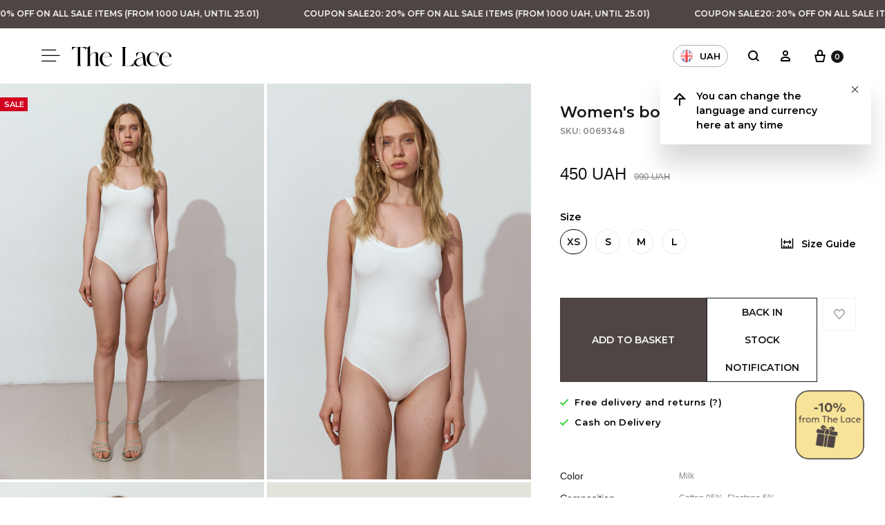

--- FILE ---
content_type: text/html; charset=UTF-8
request_url: https://thelace.com.ua/en/shop/bodie-molochne/
body_size: 73039
content:
<!doctype html>
<html lang="en-GB">
<head>
	<meta charset="UTF-8">
	<meta name="viewport" content="width=device-width, initial-scale=1">
	<link rel="profile" href="http://gmpg.org/xfn/11">

	<meta name='robots' content='index, follow, max-snippet:-1, max-image-preview:large, max-video-preview:-1' />
<link rel="alternate" href="https://thelace.com.ua/shop/bodie-molochne/" hreflang="uk" />
<link rel="alternate" href="https://thelace.com.ua/en/shop/bodie-molochne/" hreflang="en" />
<link rel="alternate" href="https://thelace.com.ua/ru/shop/bodie-molochne/" hreflang="ru" />
<link rel="alternate" href="https://thelace.com.ua/shop/bodie-molochne/" hreflang="x-default" />

	<!-- This site is optimized with the Yoast SEO plugin v22.1 - https://yoast.com/wordpress/plugins/seo/ -->
	<title>Bodysuit in milk - The Lace</title>
	<meta name="description" content="Basic bodysuit with thin straps and a round neckline. Milk color, material pleasant to the body, perfect fit on the figure." />
	<link rel="canonical" href="https://thelace.com.ua/en/shop/bodie-molochne/" />
	<meta property="og:locale" content="en_GB" />
	<meta property="og:locale:alternate" content="uk_UA" />
	<meta property="og:locale:alternate" content="ru_RU" />
	<meta property="og:type" content="product" />
	<meta property="og:title" content="Bodysuit in milk - The Lace" />
	<meta property="og:description" content="Basic bodysuit with thin straps and a round neckline. Milk color, material pleasant to the body, perfect fit on the figure." />
	<meta property="og:url" content="https://thelace.com.ua/en/shop/bodie-molochne/" />
	<meta property="og:site_name" content="The Lace" />
	<meta property="article:publisher" content="https://www.facebook.com/thelace.brand/" />
	<meta property="article:modified_time" content="2026-01-23T16:55:24+00:00" />
	<meta property="og:image" content="https://thelace.com.ua/wp-content/uploads/2024/06/the-lace_25.053379-1.jpg" />
	<meta property="og:image:width" content="1500" />
	<meta property="og:image:height" content="2250" />
	<meta property="og:image:type" content="image/jpeg" /><meta property="og:image" content="https://thelace.com.ua/wp-content/uploads/2024/06/the-lace_25.053380-1.jpg" />
	<meta property="og:image:width" content="1500" />
	<meta property="og:image:height" content="2250" />
	<meta property="og:image:type" content="image/jpeg" /><meta property="og:image" content="https://thelace.com.ua/wp-content/uploads/2024/06/the-lace_25.053386-1.jpg" />
	<meta property="og:image:width" content="1500" />
	<meta property="og:image:height" content="2250" />
	<meta property="og:image:type" content="image/jpeg" /><meta property="og:image" content="https://thelace.com.ua/wp-content/uploads/2024/04/img_0135-kopyia.jpg" />
	<meta property="og:image:width" content="1667" />
	<meta property="og:image:height" content="2500" />
	<meta property="og:image:type" content="image/jpeg" />
	<meta name="twitter:card" content="summary_large_image" />
	<meta name="twitter:label1" content="Availability" />
	<meta name="twitter:data1" content="In stock" />
	<meta property="og:availability" content="instock" />
	<meta property="product:availability" content="instock" />
	<meta property="product:retailer_item_id" content="0069348" />
	<meta property="product:condition" content="new" />
	<!-- / Yoast SEO plugin. -->


<link rel='dns-prefetch' href='//cdnjs.cloudflare.com' />
<script>
window._wpemojiSettings = {"baseUrl":"https:\/\/s.w.org\/images\/core\/emoji\/14.0.0\/72x72\/","ext":".png","svgUrl":"https:\/\/s.w.org\/images\/core\/emoji\/14.0.0\/svg\/","svgExt":".svg","source":{"concatemoji":"https:\/\/thelace.com.ua\/wp-includes\/js\/wp-emoji-release.min.js?ver=6.4.3"}};
/*! This file is auto-generated */
!function(i,n){var o,s,e;function c(e){try{var t={supportTests:e,timestamp:(new Date).valueOf()};sessionStorage.setItem(o,JSON.stringify(t))}catch(e){}}function p(e,t,n){e.clearRect(0,0,e.canvas.width,e.canvas.height),e.fillText(t,0,0);var t=new Uint32Array(e.getImageData(0,0,e.canvas.width,e.canvas.height).data),r=(e.clearRect(0,0,e.canvas.width,e.canvas.height),e.fillText(n,0,0),new Uint32Array(e.getImageData(0,0,e.canvas.width,e.canvas.height).data));return t.every(function(e,t){return e===r[t]})}function u(e,t,n){switch(t){case"flag":return n(e,"\ud83c\udff3\ufe0f\u200d\u26a7\ufe0f","\ud83c\udff3\ufe0f\u200b\u26a7\ufe0f")?!1:!n(e,"\ud83c\uddfa\ud83c\uddf3","\ud83c\uddfa\u200b\ud83c\uddf3")&&!n(e,"\ud83c\udff4\udb40\udc67\udb40\udc62\udb40\udc65\udb40\udc6e\udb40\udc67\udb40\udc7f","\ud83c\udff4\u200b\udb40\udc67\u200b\udb40\udc62\u200b\udb40\udc65\u200b\udb40\udc6e\u200b\udb40\udc67\u200b\udb40\udc7f");case"emoji":return!n(e,"\ud83e\udef1\ud83c\udffb\u200d\ud83e\udef2\ud83c\udfff","\ud83e\udef1\ud83c\udffb\u200b\ud83e\udef2\ud83c\udfff")}return!1}function f(e,t,n){var r="undefined"!=typeof WorkerGlobalScope&&self instanceof WorkerGlobalScope?new OffscreenCanvas(300,150):i.createElement("canvas"),a=r.getContext("2d",{willReadFrequently:!0}),o=(a.textBaseline="top",a.font="600 32px Arial",{});return e.forEach(function(e){o[e]=t(a,e,n)}),o}function t(e){var t=i.createElement("script");t.src=e,t.defer=!0,i.head.appendChild(t)}"undefined"!=typeof Promise&&(o="wpEmojiSettingsSupports",s=["flag","emoji"],n.supports={everything:!0,everythingExceptFlag:!0},e=new Promise(function(e){i.addEventListener("DOMContentLoaded",e,{once:!0})}),new Promise(function(t){var n=function(){try{var e=JSON.parse(sessionStorage.getItem(o));if("object"==typeof e&&"number"==typeof e.timestamp&&(new Date).valueOf()<e.timestamp+604800&&"object"==typeof e.supportTests)return e.supportTests}catch(e){}return null}();if(!n){if("undefined"!=typeof Worker&&"undefined"!=typeof OffscreenCanvas&&"undefined"!=typeof URL&&URL.createObjectURL&&"undefined"!=typeof Blob)try{var e="postMessage("+f.toString()+"("+[JSON.stringify(s),u.toString(),p.toString()].join(",")+"));",r=new Blob([e],{type:"text/javascript"}),a=new Worker(URL.createObjectURL(r),{name:"wpTestEmojiSupports"});return void(a.onmessage=function(e){c(n=e.data),a.terminate(),t(n)})}catch(e){}c(n=f(s,u,p))}t(n)}).then(function(e){for(var t in e)n.supports[t]=e[t],n.supports.everything=n.supports.everything&&n.supports[t],"flag"!==t&&(n.supports.everythingExceptFlag=n.supports.everythingExceptFlag&&n.supports[t]);n.supports.everythingExceptFlag=n.supports.everythingExceptFlag&&!n.supports.flag,n.DOMReady=!1,n.readyCallback=function(){n.DOMReady=!0}}).then(function(){return e}).then(function(){var e;n.supports.everything||(n.readyCallback(),(e=n.source||{}).concatemoji?t(e.concatemoji):e.wpemoji&&e.twemoji&&(t(e.twemoji),t(e.wpemoji)))}))}((window,document),window._wpemojiSettings);
</script>
<link rel='stylesheet' id='vc_extensions_cqbundle_adminicon-css' href='https://thelace.com.ua/wp-content/plugins/vc-extensions-bundle/css/admin_icon.css?ver=6.4.3' media='all' />
<style id='wp-emoji-styles-inline-css'>

	img.wp-smiley, img.emoji {
		display: inline !important;
		border: none !important;
		box-shadow: none !important;
		height: 1em !important;
		width: 1em !important;
		margin: 0 0.07em !important;
		vertical-align: -0.1em !important;
		background: none !important;
		padding: 0 !important;
	}
</style>
<link rel='stylesheet' id='wp-block-library-css' href='https://thelace.com.ua/wp-includes/css/dist/block-library/style.min.css?ver=6.4.3' media='all' />
<style id='wp-block-library-theme-inline-css'>
.wp-block-audio figcaption{color:#555;font-size:13px;text-align:center}.is-dark-theme .wp-block-audio figcaption{color:hsla(0,0%,100%,.65)}.wp-block-audio{margin:0 0 1em}.wp-block-code{border:1px solid #ccc;border-radius:4px;font-family:Menlo,Consolas,monaco,monospace;padding:.8em 1em}.wp-block-embed figcaption{color:#555;font-size:13px;text-align:center}.is-dark-theme .wp-block-embed figcaption{color:hsla(0,0%,100%,.65)}.wp-block-embed{margin:0 0 1em}.blocks-gallery-caption{color:#555;font-size:13px;text-align:center}.is-dark-theme .blocks-gallery-caption{color:hsla(0,0%,100%,.65)}.wp-block-image figcaption{color:#555;font-size:13px;text-align:center}.is-dark-theme .wp-block-image figcaption{color:hsla(0,0%,100%,.65)}.wp-block-image{margin:0 0 1em}.wp-block-pullquote{border-bottom:4px solid;border-top:4px solid;color:currentColor;margin-bottom:1.75em}.wp-block-pullquote cite,.wp-block-pullquote footer,.wp-block-pullquote__citation{color:currentColor;font-size:.8125em;font-style:normal;text-transform:uppercase}.wp-block-quote{border-left:.25em solid;margin:0 0 1.75em;padding-left:1em}.wp-block-quote cite,.wp-block-quote footer{color:currentColor;font-size:.8125em;font-style:normal;position:relative}.wp-block-quote.has-text-align-right{border-left:none;border-right:.25em solid;padding-left:0;padding-right:1em}.wp-block-quote.has-text-align-center{border:none;padding-left:0}.wp-block-quote.is-large,.wp-block-quote.is-style-large,.wp-block-quote.is-style-plain{border:none}.wp-block-search .wp-block-search__label{font-weight:700}.wp-block-search__button{border:1px solid #ccc;padding:.375em .625em}:where(.wp-block-group.has-background){padding:1.25em 2.375em}.wp-block-separator.has-css-opacity{opacity:.4}.wp-block-separator{border:none;border-bottom:2px solid;margin-left:auto;margin-right:auto}.wp-block-separator.has-alpha-channel-opacity{opacity:1}.wp-block-separator:not(.is-style-wide):not(.is-style-dots){width:100px}.wp-block-separator.has-background:not(.is-style-dots){border-bottom:none;height:1px}.wp-block-separator.has-background:not(.is-style-wide):not(.is-style-dots){height:2px}.wp-block-table{margin:0 0 1em}.wp-block-table td,.wp-block-table th{word-break:normal}.wp-block-table figcaption{color:#555;font-size:13px;text-align:center}.is-dark-theme .wp-block-table figcaption{color:hsla(0,0%,100%,.65)}.wp-block-video figcaption{color:#555;font-size:13px;text-align:center}.is-dark-theme .wp-block-video figcaption{color:hsla(0,0%,100%,.65)}.wp-block-video{margin:0 0 1em}.wp-block-template-part.has-background{margin-bottom:0;margin-top:0;padding:1.25em 2.375em}
</style>
<style id='classic-theme-styles-inline-css'>
/*! This file is auto-generated */
.wp-block-button__link{color:#fff;background-color:#32373c;border-radius:9999px;box-shadow:none;text-decoration:none;padding:calc(.667em + 2px) calc(1.333em + 2px);font-size:1.125em}.wp-block-file__button{background:#32373c;color:#fff;text-decoration:none}
</style>
<style id='global-styles-inline-css'>
body{--wp--preset--color--black: #000000;--wp--preset--color--cyan-bluish-gray: #abb8c3;--wp--preset--color--white: #ffffff;--wp--preset--color--pale-pink: #f78da7;--wp--preset--color--vivid-red: #cf2e2e;--wp--preset--color--luminous-vivid-orange: #ff6900;--wp--preset--color--luminous-vivid-amber: #fcb900;--wp--preset--color--light-green-cyan: #7bdcb5;--wp--preset--color--vivid-green-cyan: #00d084;--wp--preset--color--pale-cyan-blue: #8ed1fc;--wp--preset--color--vivid-cyan-blue: #0693e3;--wp--preset--color--vivid-purple: #9b51e0;--wp--preset--gradient--vivid-cyan-blue-to-vivid-purple: linear-gradient(135deg,rgba(6,147,227,1) 0%,rgb(155,81,224) 100%);--wp--preset--gradient--light-green-cyan-to-vivid-green-cyan: linear-gradient(135deg,rgb(122,220,180) 0%,rgb(0,208,130) 100%);--wp--preset--gradient--luminous-vivid-amber-to-luminous-vivid-orange: linear-gradient(135deg,rgba(252,185,0,1) 0%,rgba(255,105,0,1) 100%);--wp--preset--gradient--luminous-vivid-orange-to-vivid-red: linear-gradient(135deg,rgba(255,105,0,1) 0%,rgb(207,46,46) 100%);--wp--preset--gradient--very-light-gray-to-cyan-bluish-gray: linear-gradient(135deg,rgb(238,238,238) 0%,rgb(169,184,195) 100%);--wp--preset--gradient--cool-to-warm-spectrum: linear-gradient(135deg,rgb(74,234,220) 0%,rgb(151,120,209) 20%,rgb(207,42,186) 40%,rgb(238,44,130) 60%,rgb(251,105,98) 80%,rgb(254,248,76) 100%);--wp--preset--gradient--blush-light-purple: linear-gradient(135deg,rgb(255,206,236) 0%,rgb(152,150,240) 100%);--wp--preset--gradient--blush-bordeaux: linear-gradient(135deg,rgb(254,205,165) 0%,rgb(254,45,45) 50%,rgb(107,0,62) 100%);--wp--preset--gradient--luminous-dusk: linear-gradient(135deg,rgb(255,203,112) 0%,rgb(199,81,192) 50%,rgb(65,88,208) 100%);--wp--preset--gradient--pale-ocean: linear-gradient(135deg,rgb(255,245,203) 0%,rgb(182,227,212) 50%,rgb(51,167,181) 100%);--wp--preset--gradient--electric-grass: linear-gradient(135deg,rgb(202,248,128) 0%,rgb(113,206,126) 100%);--wp--preset--gradient--midnight: linear-gradient(135deg,rgb(2,3,129) 0%,rgb(40,116,252) 100%);--wp--preset--font-size--small: 12px;--wp--preset--font-size--medium: 24px;--wp--preset--font-size--large: 40px;--wp--preset--font-size--x-large: 42px;--wp--preset--font-size--normal: 18px;--wp--preset--font-size--huge: 64px;--wp--preset--spacing--20: 0.44rem;--wp--preset--spacing--30: 0.67rem;--wp--preset--spacing--40: 1rem;--wp--preset--spacing--50: 1.5rem;--wp--preset--spacing--60: 2.25rem;--wp--preset--spacing--70: 3.38rem;--wp--preset--spacing--80: 5.06rem;--wp--preset--shadow--natural: 6px 6px 9px rgba(0, 0, 0, 0.2);--wp--preset--shadow--deep: 12px 12px 50px rgba(0, 0, 0, 0.4);--wp--preset--shadow--sharp: 6px 6px 0px rgba(0, 0, 0, 0.2);--wp--preset--shadow--outlined: 6px 6px 0px -3px rgba(255, 255, 255, 1), 6px 6px rgba(0, 0, 0, 1);--wp--preset--shadow--crisp: 6px 6px 0px rgba(0, 0, 0, 1);}:where(.is-layout-flex){gap: 0.5em;}:where(.is-layout-grid){gap: 0.5em;}body .is-layout-flow > .alignleft{float: left;margin-inline-start: 0;margin-inline-end: 2em;}body .is-layout-flow > .alignright{float: right;margin-inline-start: 2em;margin-inline-end: 0;}body .is-layout-flow > .aligncenter{margin-left: auto !important;margin-right: auto !important;}body .is-layout-constrained > .alignleft{float: left;margin-inline-start: 0;margin-inline-end: 2em;}body .is-layout-constrained > .alignright{float: right;margin-inline-start: 2em;margin-inline-end: 0;}body .is-layout-constrained > .aligncenter{margin-left: auto !important;margin-right: auto !important;}body .is-layout-constrained > :where(:not(.alignleft):not(.alignright):not(.alignfull)){max-width: var(--wp--style--global--content-size);margin-left: auto !important;margin-right: auto !important;}body .is-layout-constrained > .alignwide{max-width: var(--wp--style--global--wide-size);}body .is-layout-flex{display: flex;}body .is-layout-flex{flex-wrap: wrap;align-items: center;}body .is-layout-flex > *{margin: 0;}body .is-layout-grid{display: grid;}body .is-layout-grid > *{margin: 0;}:where(.wp-block-columns.is-layout-flex){gap: 2em;}:where(.wp-block-columns.is-layout-grid){gap: 2em;}:where(.wp-block-post-template.is-layout-flex){gap: 1.25em;}:where(.wp-block-post-template.is-layout-grid){gap: 1.25em;}.has-black-color{color: var(--wp--preset--color--black) !important;}.has-cyan-bluish-gray-color{color: var(--wp--preset--color--cyan-bluish-gray) !important;}.has-white-color{color: var(--wp--preset--color--white) !important;}.has-pale-pink-color{color: var(--wp--preset--color--pale-pink) !important;}.has-vivid-red-color{color: var(--wp--preset--color--vivid-red) !important;}.has-luminous-vivid-orange-color{color: var(--wp--preset--color--luminous-vivid-orange) !important;}.has-luminous-vivid-amber-color{color: var(--wp--preset--color--luminous-vivid-amber) !important;}.has-light-green-cyan-color{color: var(--wp--preset--color--light-green-cyan) !important;}.has-vivid-green-cyan-color{color: var(--wp--preset--color--vivid-green-cyan) !important;}.has-pale-cyan-blue-color{color: var(--wp--preset--color--pale-cyan-blue) !important;}.has-vivid-cyan-blue-color{color: var(--wp--preset--color--vivid-cyan-blue) !important;}.has-vivid-purple-color{color: var(--wp--preset--color--vivid-purple) !important;}.has-black-background-color{background-color: var(--wp--preset--color--black) !important;}.has-cyan-bluish-gray-background-color{background-color: var(--wp--preset--color--cyan-bluish-gray) !important;}.has-white-background-color{background-color: var(--wp--preset--color--white) !important;}.has-pale-pink-background-color{background-color: var(--wp--preset--color--pale-pink) !important;}.has-vivid-red-background-color{background-color: var(--wp--preset--color--vivid-red) !important;}.has-luminous-vivid-orange-background-color{background-color: var(--wp--preset--color--luminous-vivid-orange) !important;}.has-luminous-vivid-amber-background-color{background-color: var(--wp--preset--color--luminous-vivid-amber) !important;}.has-light-green-cyan-background-color{background-color: var(--wp--preset--color--light-green-cyan) !important;}.has-vivid-green-cyan-background-color{background-color: var(--wp--preset--color--vivid-green-cyan) !important;}.has-pale-cyan-blue-background-color{background-color: var(--wp--preset--color--pale-cyan-blue) !important;}.has-vivid-cyan-blue-background-color{background-color: var(--wp--preset--color--vivid-cyan-blue) !important;}.has-vivid-purple-background-color{background-color: var(--wp--preset--color--vivid-purple) !important;}.has-black-border-color{border-color: var(--wp--preset--color--black) !important;}.has-cyan-bluish-gray-border-color{border-color: var(--wp--preset--color--cyan-bluish-gray) !important;}.has-white-border-color{border-color: var(--wp--preset--color--white) !important;}.has-pale-pink-border-color{border-color: var(--wp--preset--color--pale-pink) !important;}.has-vivid-red-border-color{border-color: var(--wp--preset--color--vivid-red) !important;}.has-luminous-vivid-orange-border-color{border-color: var(--wp--preset--color--luminous-vivid-orange) !important;}.has-luminous-vivid-amber-border-color{border-color: var(--wp--preset--color--luminous-vivid-amber) !important;}.has-light-green-cyan-border-color{border-color: var(--wp--preset--color--light-green-cyan) !important;}.has-vivid-green-cyan-border-color{border-color: var(--wp--preset--color--vivid-green-cyan) !important;}.has-pale-cyan-blue-border-color{border-color: var(--wp--preset--color--pale-cyan-blue) !important;}.has-vivid-cyan-blue-border-color{border-color: var(--wp--preset--color--vivid-cyan-blue) !important;}.has-vivid-purple-border-color{border-color: var(--wp--preset--color--vivid-purple) !important;}.has-vivid-cyan-blue-to-vivid-purple-gradient-background{background: var(--wp--preset--gradient--vivid-cyan-blue-to-vivid-purple) !important;}.has-light-green-cyan-to-vivid-green-cyan-gradient-background{background: var(--wp--preset--gradient--light-green-cyan-to-vivid-green-cyan) !important;}.has-luminous-vivid-amber-to-luminous-vivid-orange-gradient-background{background: var(--wp--preset--gradient--luminous-vivid-amber-to-luminous-vivid-orange) !important;}.has-luminous-vivid-orange-to-vivid-red-gradient-background{background: var(--wp--preset--gradient--luminous-vivid-orange-to-vivid-red) !important;}.has-very-light-gray-to-cyan-bluish-gray-gradient-background{background: var(--wp--preset--gradient--very-light-gray-to-cyan-bluish-gray) !important;}.has-cool-to-warm-spectrum-gradient-background{background: var(--wp--preset--gradient--cool-to-warm-spectrum) !important;}.has-blush-light-purple-gradient-background{background: var(--wp--preset--gradient--blush-light-purple) !important;}.has-blush-bordeaux-gradient-background{background: var(--wp--preset--gradient--blush-bordeaux) !important;}.has-luminous-dusk-gradient-background{background: var(--wp--preset--gradient--luminous-dusk) !important;}.has-pale-ocean-gradient-background{background: var(--wp--preset--gradient--pale-ocean) !important;}.has-electric-grass-gradient-background{background: var(--wp--preset--gradient--electric-grass) !important;}.has-midnight-gradient-background{background: var(--wp--preset--gradient--midnight) !important;}.has-small-font-size{font-size: var(--wp--preset--font-size--small) !important;}.has-medium-font-size{font-size: var(--wp--preset--font-size--medium) !important;}.has-large-font-size{font-size: var(--wp--preset--font-size--large) !important;}.has-x-large-font-size{font-size: var(--wp--preset--font-size--x-large) !important;}
.wp-block-navigation a:where(:not(.wp-element-button)){color: inherit;}
:where(.wp-block-post-template.is-layout-flex){gap: 1.25em;}:where(.wp-block-post-template.is-layout-grid){gap: 1.25em;}
:where(.wp-block-columns.is-layout-flex){gap: 2em;}:where(.wp-block-columns.is-layout-grid){gap: 2em;}
.wp-block-pullquote{font-size: 1.5em;line-height: 1.6;}
</style>
<link rel='stylesheet' id='hello-popup-css' href='https://thelace.com.ua/wp-content/plugins/webspark-additional-modules//classes/modules/hello_popup/assets/css/hello-popup.css?ver=1.0.5' media='all' />
<link rel='stylesheet' id='esputnik-subscribe-style-css' href='https://thelace.com.ua/wp-content/plugins/webspark-additional-modules//classes/modules/esputnik/assets/css/subscribe-form.css?ver=1.0.14' media='all' />
<link rel='stylesheet' id='wc_gift_card-css' href='https://thelace.com.ua/wp-content/plugins/webspark-additional-modules//classes/modules/wc_gift_card/assets/css/wc_gift_card.css?ver=1.0.0' media='all' />
<link rel='stylesheet' id='running-line-css' href='https://thelace.com.ua/wp-content/plugins/webspark-additional-modules//classes/modules/running_line/assets/css/running_line.css?ver=1.0.2' media='all' />
<link rel='stylesheet' id='marketing_message-css' href='https://thelace.com.ua/wp-content/plugins/webspark-additional-modules//classes/modules/marketing_message/assets/css/marketing_message.css?ver=1.0.4' media='all' />
<link rel='stylesheet' id='lookbook-css' href='https://thelace.com.ua/wp-content/plugins/webspark-additional-modules//classes/modules/lookbook_banner/assets/css/lookbook.css?ver=1.0.0' media='all' />
<link rel='stylesheet' id='wlwp-common-style-css' href='https://thelace.com.ua/wp-content/plugins/webspark-login-with-phone/assets/css/common.css?ver=1.0.1' media='all' />
<link rel='stylesheet' id='wpbs-common-styles-css' href='https://thelace.com.ua/wp-content/plugins/webspark-wpbs/assets/css/common.css?ver=6.4.3' media='all' />
<link rel='stylesheet' id='photoswipe-css' href='https://thelace.com.ua/wp-content/plugins/woocommerce/assets/css/photoswipe/photoswipe.min.css?ver=8.7.0' media='all' />
<link rel='stylesheet' id='photoswipe-default-skin-css' href='https://thelace.com.ua/wp-content/plugins/woocommerce/assets/css/photoswipe/default-skin/default-skin.min.css?ver=8.7.0' media='all' />
<style id='woocommerce-inline-inline-css'>
.woocommerce form .form-row .required { visibility: visible; }
</style>
<link rel='stylesheet' id='konte-fonts-css' href='https://fonts.googleapis.com/css?family=Crimson+Text%3A600%7CMontserrat&#038;subset=latin%2Clatin-ext&#038;ver=6.4.3' media='all' />
<link rel='stylesheet' id='animate-css' href='https://thelace.com.ua/wp-content/themes/konte/css/animate.css?ver=3.5.2' media='all' />
<link rel='stylesheet' id='font-awesome-css' href='https://cdnjs.cloudflare.com/ajax/libs/font-awesome/5.12.0/css/all.min.css?ver=6.4.3' media='all' />
<link rel='stylesheet' id='bootstrap-grid-css' href='https://thelace.com.ua/wp-content/themes/konte/css/bootstrap.css?ver=3.3.7' media='all' />
<link rel='stylesheet' id='konte-css' href='https://thelace.com.ua/wp-content/themes/konte/style.css?ver=1.3.3' media='all' />
<style id='konte-inline-css'>
body, .block-editor .editor-styles-wrapper{font-family: Montserrat;font-size: 14px;}h1, .h1{font-family: Montserrat;font-size: 30px;font-weight: 400;}h2, .h2{font-family: Montserrat;font-size: 24px;font-weight: 400;}h3, .h3{font-family: Montserrat;font-size: 22px;font-weight: 400;}h4, .h4{font-family: Montserrat;font-size: 20px;font-weight: 400;}h5, .h5{font-family: Montserrat;font-weight: 400;}h6, .h6{font-family: Montserrat;font-weight: 400;}.main-navigation a, .header-v8 .nav-menu > li > a, .header-v9 .nav-menu > li > a, .header-vertical .main-navigation .nav-menu > li > a{font-family: Montserrat;font-weight: 500;}.main-navigation li li a, .header-vertical .main-navigation .sub-menu a{font-family: Montserrat;}.single-page-header .entry-title, .page .page .entry-title{font-family: Montserrat;}.single-page-header .entry-subtitle{font-family: Montserrat;}.blog-header-content .header-title{font-family: Montserrat;font-size: 32px;}.hfeed .hentry .entry-title a{font-family: Montserrat;font-size: 24px;}.hfeed .hentry .entry-summary{font-family: Montserrat;font-size: 14px;}.widget-title{font-family: Montserrat;font-size: 14px;font-weight: 400;}.footer-extra{font-family: Montserrat;font-size: 14px;}.footer-widgets{font-family: Montserrat;font-size: 16px;}.footer-main{font-family: Montserrat;}.topbar {height: 40px}.header-main, .header-v10 .site-branding { height: 80px; }.header-bottom { height: 90px; }.header-mobile {height: 56px}.logo img {width: 144px;height: 60px;}.logo svg {width: 144px;height: 60px;}.site-footer.custom { background-color: #ffffff; }
</style>
<link rel='stylesheet' id='soo-wishlist-css' href='https://thelace.com.ua/wp-content/plugins/soo-wishlist/assets/css/wishlist.css?ver=1.2.6' media='all' />
<link rel='stylesheet' id='magnific-popup-css-css' href='https://thelace.com.ua/wp-content/themes/konte-child/assets/css/magnific-popup.min.css?ver=1.3.3' media='all' />
<link rel='stylesheet' id='sober-child-css' href='https://thelace.com.ua/wp-content/themes/konte-child/style.css?ver=1.3.3' media='all' />
<link rel='stylesheet' id='main-css-css' href='https://thelace.com.ua/wp-content/themes/konte-child/assets/css/main.css?ver=1.3.3' media='all' />
<style id='main-css-inline-css'>
:root {--konte--transparent-header-color-desktop:#ffffff;--konte--transparent-header-color-mobile:#ffffff;}
</style>
<link rel='stylesheet' id='konte-woocommerce-css' href='https://thelace.com.ua/wp-content/themes/konte-child/assets/css/woocommerce.css?ver=1.3.3' media='all' />
<style id='konte-woocommerce-inline-css'>
.woocommerce div.product .product_title{font-family: Montserrat;font-size: 24px;}.woocommerce div.product .woocommerce-variation-description, .woocommerce div.product .woocommerce-product-details__short-description, .woocommerce .woocommerce-Tabs-panel--description{font-family: Montserrat;}.woocommerce-products-header .page-title, .woocommerce-products-header.layout-standard .page-title{font-family: Montserrat;font-size: 18px;font-weight: 400;}ul.products li.product .woocommerce-loop-product__title a{font-family: Montserrat;font-size: 14px;}.woocommerce-badge.new {background-color: #ffb453}.woocommerce-badge.featured {background-color: #b8a08d}@media (max-width: 767px) { .cart-panel .panel { width: 75%; } }
</style>
<link rel='stylesheet' id='select2-css' href='https://thelace.com.ua/wp-content/plugins/woocommerce/assets/css/select2.css?ver=8.7.0' media='all' />
<link rel='stylesheet' id='bsf-Defaults-css' href='https://thelace.com.ua/wp-content/uploads/smile_fonts/Defaults/Defaults.css?ver=3.19.19' media='all' />
<link rel='stylesheet' id='woo_discount_pro_style-css' href='https://thelace.com.ua/wp-content/plugins/woo-discount-rules-pro/Assets/Css/awdr_style.css?ver=2.6.4' media='all' />
<link rel='stylesheet' id='wc-bundle-style-css' href='https://thelace.com.ua/wp-content/plugins/woocommerce-product-bundles/assets/css/frontend/woocommerce.css?ver=5.11.0' media='all' />
<link rel='stylesheet' id='whatsapp_icon_style-css' href='https://thelace.com.ua/wp-content/plugins/woo-retailcrm/assets/css/whatsapp-icon.min.css?ver=0.1' media='all' />
<script type="text/template" id="tmpl-variation-template">
    <div class="woocommerce-variation-description">{{{ data.variation.variation_description }}}</div>
    <div class="woocommerce-variation-availability" id="variation_availability">{{{ data.variation.availability_html }}}</div>
    <div class="woocommerce-variation-price">{{{ data.variation.price_html }}}</div>
</script>
<script type="text/template" id="tmpl-unavailable-variation-template">
    <p>Sorry, this product is unavailable. Please choose a different combination.</p>
</script>
<script type="text/javascript">
            window._nslDOMReady = function (callback) {
                if ( document.readyState === "complete" || document.readyState === "interactive" ) {
                    callback();
                } else {
                    document.addEventListener( "DOMContentLoaded", callback );
                }
            };
            </script><script id="jquery-core-js-extra">
var konteChild = {"ajaxUrl":"https:\/\/thelace.com.ua\/wp-admin\/admin-ajax.php","nonce":"a1aac1f911","translation":{"addedToCard":"Added","shareButtonCopied":"Copied"}};
</script>
<script src="https://thelace.com.ua/wp-includes/js/jquery/jquery.min.js?ver=3.7.1" id="jquery-core-js"></script>
<script src="https://thelace.com.ua/wp-includes/js/jquery/jquery-migrate.min.js?ver=3.4.1" id="jquery-migrate-js"></script>
<script src="https://thelace.com.ua/wp-content/plugins/webspark-additional-modules//classes/modules/hello_popup/assets/js/hello-popup.js?ver=1.0.5" id="hello-popup-js"></script>
<script src="https://thelace.com.ua/wp-content/plugins/webspark-additional-modules//classes/modules/wc_gift_card/assets/js/wc_gift_card.js?ver=1.0.0" id="wc_gift_card-js"></script>
<script id="wam-google-analytics-js-extra">
var wamAnalyticsData = {"userID":"0","loggedIn":"","listItemData":{"list_name":"\u0420\u0435\u043a\u043e\u043c\u0435\u043d\u0434\u043e\u0432\u0430\u043d\u0456 \u0442\u043e\u0432\u0430\u0440\u0438","list_id":"related_products"},"cartTotal":"0","currency":"UAH","sendSearchEvent":"","sendViewCartEvent":"","sendViewCheckoutEvent":"","sendAfterOrderReceived":"","sendAfterLogin":"","sendAfterRegistration":"","productData":{"item_name":"\u0411\u043e\u0434\u0456 \u043c\u043e\u043b\u043e\u0447\u043d\u0435","item_id":273244,"price":"450","currency":"UAH","item_brand":"The lace","sku":"0069348","quantity":1,"item_category":"Summer '25","item_variations":{"273245":{"price":"450","sku":"000009914","quantity":2},"273246":{"price":"450","sku":"000009915","quantity":0},"273247":{"price":"450","sku":"000009916","quantity":1},"273248":{"price":"450","sku":"000009917","quantity":13}}}};
</script>
<script src="https://thelace.com.ua/wp-content/plugins/webspark-additional-modules//classes/modules/google_analytics/assets/js/analytics.js?ver=1.0.0" id="wam-google-analytics-js"></script>
<script src="https://thelace.com.ua/wp-content/plugins/webspark-wpbs/assets/js/jquery.marquee.min.js" id="jQuery-Marquee-js"></script>
<script src="https://thelace.com.ua/wp-content/plugins/webspark-additional-modules//classes/modules/running_line/assets/js/running_line.js?ver=1.0.2" id="running-line-js"></script>
<script src="https://thelace.com.ua/wp-content/plugins/woocommerce/assets/js/jquery-blockui/jquery.blockUI.min.js?ver=2.7.0-wc.8.7.0" id="jquery-blockui-js" data-wp-strategy="defer"></script>
<script id="wc-add-to-cart-js-extra">
var wc_add_to_cart_params = {"ajax_url":"\/wp-admin\/admin-ajax.php","wc_ajax_url":"\/?wc-ajax=%%endpoint%%","i18n_view_cart":"View basket","cart_url":"https:\/\/thelace.com.ua\/en\/cart\/","is_cart":"","cart_redirect_after_add":"no"};
</script>
<script src="https://thelace.com.ua/wp-content/plugins/woocommerce/assets/js/frontend/add-to-cart.min.js?ver=8.7.0" id="wc-add-to-cart-js" data-wp-strategy="defer"></script>
<script src="https://thelace.com.ua/wp-content/plugins/woocommerce/assets/js/photoswipe/photoswipe.min.js?ver=4.1.1-wc.8.7.0" id="photoswipe-js" defer data-wp-strategy="defer"></script>
<script src="https://thelace.com.ua/wp-content/plugins/woocommerce/assets/js/photoswipe/photoswipe-ui-default.min.js?ver=4.1.1-wc.8.7.0" id="photoswipe-ui-default-js" defer data-wp-strategy="defer"></script>
<script src="https://thelace.com.ua/wp-content/plugins/woocommerce/assets/js/js-cookie/js.cookie.min.js?ver=2.1.4-wc.8.7.0" id="js-cookie-js" defer data-wp-strategy="defer"></script>
<script id="woocommerce-js-extra">
var woocommerce_params = {"ajax_url":"\/wp-admin\/admin-ajax.php","wc_ajax_url":"\/?wc-ajax=%%endpoint%%"};
</script>
<script src="https://thelace.com.ua/wp-content/plugins/woocommerce/assets/js/frontend/woocommerce.min.js?ver=8.7.0" id="woocommerce-js" defer data-wp-strategy="defer"></script>
<script src="https://thelace.com.ua/wp-content/plugins/js_composer/assets/js/vendors/woocommerce-add-to-cart.js?ver=6.6.0" id="vc_woocommerce-add-to-cart-js-js"></script>
<script src="https://thelace.com.ua/wp-includes/js/jquery/jquery.serialize-object.js?ver=0.2-wp" id="jquery-serialize-object-js"></script>
<script src="https://thelace.com.ua/wp-content/themes/konte/js/background-color-theif.js?ver=1.0" id="background-color-theif-js"></script>
<script src="https://thelace.com.ua/wp-includes/js/imagesloaded.min.js?ver=5.0.0" id="imagesloaded-js"></script>
<script src="https://thelace.com.ua/wp-content/themes/konte/js/slick.js?ver=1.8.0" id="slick-js"></script>
<script src="https://thelace.com.ua/wp-content/themes/konte/js/perfect-scrollbar.js?ver=1.4.0" id="perfect-scrollbar-js"></script>
<script id="konte-js-extra">
var konteData = {"ajax_url":"https:\/\/thelace.com.ua\/wp-admin\/admin-ajax.php","rtl":"","preloader":"","sticky_header":"normal","wishlist_count":"0","product_auto_background":"1","product_gallery_slider":"1","product_image_lightbox":"1","product_image_zoom":"","product_ajax_addtocart":"","cart_open_after_added":"1","product_quickview_auto_background":"1","popup":"","popup_frequency":"1","popup_visible":"delay","popup_visible_delay":"5","added_to_cart_notice":"1","added_to_cart_message":"Cart updated","added_to_wishlist_notice":"1","added_to_wishlist_message":"Product added to wishlist","blog_nav_ajax_url_change":"1","shop_nav_ajax_url_change":"","portfolio_nav_ajax_url_change":"1","product_quickview_nonce":"ab611db26a","product_search_nonce":"8ab71dc7ae","share_nonce":"10d21bd84d","add_to_cart_nonce":"3a56475efd"};
</script>
<script src="https://thelace.com.ua/wp-content/themes/konte-child/assets/js/konte/scripts.js?ver=1.3.3" id="konte-js"></script>
<script src="https://thelace.com.ua/wp-includes/js/underscore.min.js?ver=1.13.4" id="underscore-js"></script>
<script id="wp-util-js-extra">
var _wpUtilSettings = {"ajax":{"url":"\/wp-admin\/admin-ajax.php"}};
</script>
<script src="https://thelace.com.ua/wp-includes/js/wp-util.min.js?ver=6.4.3" id="wp-util-js"></script>
<script src="https://thelace.com.ua/wp-content/themes/konte-child/assets/js/magnific-popup.min.js?ver=1.3.3" id="magnific-popup-js"></script>
<script src="https://thelace.com.ua/wp-content/plugins/woocommerce/assets/js/select2/select2.full.min.js?ver=4.0.3-wc.8.7.0" id="select2-js" defer data-wp-strategy="defer"></script>
<script id="wc-add-to-cart-variation-js-extra">
var wc_add_to_cart_variation_params = {"wc_ajax_url":"\/?wc-ajax=%%endpoint%%","i18n_no_matching_variations_text":"Sorry, no products matched your selection. Please choose a different combination.","i18n_make_a_selection_text":"Please select some product options before adding this product to your basket.","i18n_unavailable_text":"Sorry, this product is unavailable. Please choose a different combination."};
</script>
<script src="https://thelace.com.ua/wp-content/plugins/woocommerce/assets/js/frontend/add-to-cart-variation.min.js?ver=8.7.0" id="wc-add-to-cart-variation-js" defer data-wp-strategy="defer"></script>
        <script>
          window.WCUS_APP_STATE = [];
        </script>
                <!-- Google Tag Manager -->
        <script>(function(w,d,s,l,i){w[l]=w[l]||[];w[l].push({'gtm.start':
                    new Date().getTime(),event:'gtm.js'});var f=d.getElementsByTagName(s)[0],
                j=d.createElement(s),dl=l!='dataLayer'?'&l='+l:'';j.async=true;j.src=
                'https://www.googletagmanager.com/gtm.js?id='+i+dl;f.parentNode.insertBefore(j,f);
            })(window,document,'script','dataLayer','GTM-52D9GG');</script>
        <!-- End Google Tag Manager -->
        
<!-- This website runs the Product Feed PRO for WooCommerce by AdTribes.io plugin -->
        <script>
            (function(i,s,o,g,r,a,m){
                    i["esSdk"] = r;
                    i[r] = i[r] || function() {
                        (i[r].q = i[r].q || []).push(arguments)
                    }, a=s.createElement(o), m=s.getElementsByTagName(o)[0]; a.async=1; a.src=g;
                    m.parentNode.insertBefore(a,m)}
            ) (window, document, "script", "https://esputnik.com/scripts/v1/public/scripts?apiKey=eyJhbGciOiJSUzI1NiJ9.[base64].wSUkpCxPnguEQgYtnX7-rZ-_djzzwCiaVjwfLSTgze2pInMSxxlSCfoAiW4IYqbwxjn2N5Zqsv-qtqcK_sR9mQ&domain=BC17115A-2189-4A5F-A89F-4E006E0F4D4B", "es");
            es("pushOn");
        </script>
        	<noscript><style>.woocommerce-product-gallery{ opacity: 1 !important; }</style></noscript>
				<script  type="text/javascript">
				!function(f,b,e,v,n,t,s){if(f.fbq)return;n=f.fbq=function(){n.callMethod?
					n.callMethod.apply(n,arguments):n.queue.push(arguments)};if(!f._fbq)f._fbq=n;
					n.push=n;n.loaded=!0;n.version='2.0';n.queue=[];t=b.createElement(e);t.async=!0;
					t.src=v;s=b.getElementsByTagName(e)[0];s.parentNode.insertBefore(t,s)}(window,
					document,'script','https://connect.facebook.net/en_US/fbevents.js');
			</script>
			<!-- WooCommerce Facebook Integration Begin -->
			<script  type="text/javascript">

				fbq('init', '1658365507761970', {}, {
    "agent": "woocommerce_2-8.7.0-3.5.5"
});

				document.addEventListener( 'DOMContentLoaded', function() {
					// Insert placeholder for events injected when a product is added to the cart through AJAX.
					document.body.insertAdjacentHTML( 'beforeend', '<div class=\"wc-facebook-pixel-event-placeholder\"></div>' );
				}, false );

			</script>
			<!-- WooCommerce Facebook Integration End -->
			<meta name="generator" content="Powered by WPBakery Page Builder - drag and drop page builder for WordPress."/>
<link rel="icon" href="https://thelace.com.ua/wp-content/uploads/2025/02/cropped-sign_alt_montazhnaia-oblast-1-32x32.png" sizes="32x32" />
<link rel="icon" href="https://thelace.com.ua/wp-content/uploads/2025/02/cropped-sign_alt_montazhnaia-oblast-1-192x192.png" sizes="192x192" />
<link rel="apple-touch-icon" href="https://thelace.com.ua/wp-content/uploads/2025/02/cropped-sign_alt_montazhnaia-oblast-1-180x180.png" />
<meta name="msapplication-TileImage" content="https://thelace.com.ua/wp-content/uploads/2025/02/cropped-sign_alt_montazhnaia-oblast-1-270x270.png" />
<style type="text/css">div.nsl-container[data-align="left"] {
    text-align: left;
}

div.nsl-container[data-align="center"] {
    text-align: center;
}

div.nsl-container[data-align="right"] {
    text-align: right;
}


div.nsl-container div.nsl-container-buttons a[data-plugin="nsl"] {
    text-decoration: none;
    box-shadow: none;
    border: 0;
}

div.nsl-container .nsl-container-buttons {
    display: flex;
    padding: 5px 0;
}

div.nsl-container.nsl-container-block .nsl-container-buttons {
    display: inline-grid;
    grid-template-columns: minmax(145px, auto);
}

div.nsl-container-block-fullwidth .nsl-container-buttons {
    flex-flow: column;
    align-items: center;
}

div.nsl-container-block-fullwidth .nsl-container-buttons a,
div.nsl-container-block .nsl-container-buttons a {
    flex: 1 1 auto;
    display: block;
    margin: 5px 0;
    width: 100%;
}

div.nsl-container-inline {
    margin: -5px;
    text-align: left;
}

div.nsl-container-inline .nsl-container-buttons {
    justify-content: center;
    flex-wrap: wrap;
}

div.nsl-container-inline .nsl-container-buttons a {
    margin: 5px;
    display: inline-block;
}

div.nsl-container-grid .nsl-container-buttons {
    flex-flow: row;
    align-items: center;
    flex-wrap: wrap;
}

div.nsl-container-grid .nsl-container-buttons a {
    flex: 1 1 auto;
    display: block;
    margin: 5px;
    max-width: 280px;
    width: 100%;
}

@media only screen and (min-width: 650px) {
    div.nsl-container-grid .nsl-container-buttons a {
        width: auto;
    }
}

div.nsl-container .nsl-button {
    cursor: pointer;
    vertical-align: top;
    border-radius: 4px;
}

div.nsl-container .nsl-button-default {
    color: #fff;
    display: flex;
}

div.nsl-container .nsl-button-icon {
    display: inline-block;
}

div.nsl-container .nsl-button-svg-container {
    flex: 0 0 auto;
    padding: 8px;
    display: flex;
    align-items: center;
}

div.nsl-container svg {
    height: 24px;
    width: 24px;
    vertical-align: top;
}

div.nsl-container .nsl-button-default div.nsl-button-label-container {
    margin: 0 24px 0 12px;
    padding: 10px 0;
    font-family: Helvetica, Arial, sans-serif;
    font-size: 16px;
    line-height: 20px;
    letter-spacing: .25px;
    overflow: hidden;
    text-align: center;
    text-overflow: clip;
    white-space: nowrap;
    flex: 1 1 auto;
    -webkit-font-smoothing: antialiased;
    -moz-osx-font-smoothing: grayscale;
    text-transform: none;
    display: inline-block;
}

div.nsl-container .nsl-button-google[data-skin="dark"] .nsl-button-svg-container {
    margin: 1px;
    padding: 7px;
    border-radius: 3px;
    background: #fff;
}

div.nsl-container .nsl-button-google[data-skin="light"] {
    border-radius: 1px;
    box-shadow: 0 1px 5px 0 rgba(0, 0, 0, .25);
    color: RGBA(0, 0, 0, 0.54);
}

div.nsl-container .nsl-button-apple .nsl-button-svg-container {
    padding: 0 6px;
}

div.nsl-container .nsl-button-apple .nsl-button-svg-container svg {
    height: 40px;
    width: auto;
}

div.nsl-container .nsl-button-apple[data-skin="light"] {
    color: #000;
    box-shadow: 0 0 0 1px #000;
}

div.nsl-container .nsl-button-facebook[data-skin="white"] {
    color: #000;
    box-shadow: inset 0 0 0 1px #000;
}

div.nsl-container .nsl-button-facebook[data-skin="light"] {
    color: #1877F2;
    box-shadow: inset 0 0 0 1px #1877F2;
}

div.nsl-container .nsl-button-spotify[data-skin="white"] {
    color: #191414;
    box-shadow: inset 0 0 0 1px #191414;
}

div.nsl-container .nsl-button-apple div.nsl-button-label-container {
    font-size: 17px;
    font-family: -apple-system, BlinkMacSystemFont, "Segoe UI", Roboto, Helvetica, Arial, sans-serif, "Apple Color Emoji", "Segoe UI Emoji", "Segoe UI Symbol";
}

div.nsl-container .nsl-button-slack div.nsl-button-label-container {
    font-size: 17px;
    font-family: -apple-system, BlinkMacSystemFont, "Segoe UI", Roboto, Helvetica, Arial, sans-serif, "Apple Color Emoji", "Segoe UI Emoji", "Segoe UI Symbol";
}

div.nsl-container .nsl-button-slack[data-skin="light"] {
    color: #000000;
    box-shadow: inset 0 0 0 1px #DDDDDD;
}

div.nsl-container .nsl-button-tiktok[data-skin="light"] {
    color: #161823;
    box-shadow: 0 0 0 1px rgba(22, 24, 35, 0.12);
}


div.nsl-container .nsl-button-kakao {
    color: rgba(0, 0, 0, 0.85);
}

.nsl-clear {
    clear: both;
}

.nsl-container {
    clear: both;
}

.nsl-disabled-provider .nsl-button {
    filter: grayscale(1);
    opacity: 0.8;
}

/*Button align start*/

div.nsl-container-inline[data-align="left"] .nsl-container-buttons {
    justify-content: flex-start;
}

div.nsl-container-inline[data-align="center"] .nsl-container-buttons {
    justify-content: center;
}

div.nsl-container-inline[data-align="right"] .nsl-container-buttons {
    justify-content: flex-end;
}


div.nsl-container-grid[data-align="left"] .nsl-container-buttons {
    justify-content: flex-start;
}

div.nsl-container-grid[data-align="center"] .nsl-container-buttons {
    justify-content: center;
}

div.nsl-container-grid[data-align="right"] .nsl-container-buttons {
    justify-content: flex-end;
}

div.nsl-container-grid[data-align="space-around"] .nsl-container-buttons {
    justify-content: space-around;
}

div.nsl-container-grid[data-align="space-between"] .nsl-container-buttons {
    justify-content: space-between;
}

/* Button align end*/

/* Redirect */

#nsl-redirect-overlay {
    display: flex;
    flex-direction: column;
    justify-content: center;
    align-items: center;
    position: fixed;
    z-index: 1000000;
    left: 0;
    top: 0;
    width: 100%;
    height: 100%;
    backdrop-filter: blur(1px);
    background-color: RGBA(0, 0, 0, .32);;
}

#nsl-redirect-overlay-container {
    display: flex;
    flex-direction: column;
    justify-content: center;
    align-items: center;
    background-color: white;
    padding: 30px;
    border-radius: 10px;
}

#nsl-redirect-overlay-spinner {
    content: '';
    display: block;
    margin: 20px;
    border: 9px solid RGBA(0, 0, 0, .6);
    border-top: 9px solid #fff;
    border-radius: 50%;
    box-shadow: inset 0 0 0 1px RGBA(0, 0, 0, .6), 0 0 0 1px RGBA(0, 0, 0, .6);
    width: 40px;
    height: 40px;
    animation: nsl-loader-spin 2s linear infinite;
}

@keyframes nsl-loader-spin {
    0% {
        transform: rotate(0deg)
    }
    to {
        transform: rotate(360deg)
    }
}

#nsl-redirect-overlay-title {
    font-family: -apple-system, BlinkMacSystemFont, "Segoe UI", Roboto, Oxygen-Sans, Ubuntu, Cantarell, "Helvetica Neue", sans-serif;
    font-size: 18px;
    font-weight: bold;
    color: #3C434A;
}

#nsl-redirect-overlay-text {
    font-family: -apple-system, BlinkMacSystemFont, "Segoe UI", Roboto, Oxygen-Sans, Ubuntu, Cantarell, "Helvetica Neue", sans-serif;
    text-align: center;
    font-size: 14px;
    color: #3C434A;
}

/* Redirect END*/</style><style type="text/css">/* Notice fallback */
#nsl-notices-fallback {
    position: fixed;
    right: 10px;
    top: 10px;
    z-index: 10000;
}

.admin-bar #nsl-notices-fallback {
    top: 42px;
}

#nsl-notices-fallback > div {
    position: relative;
    background: #fff;
    border-left: 4px solid #fff;
    box-shadow: 0 1px 1px 0 rgba(0, 0, 0, .1);
    margin: 5px 15px 2px;
    padding: 1px 20px;
}

#nsl-notices-fallback > div.error {
    display: block;
    border-left-color: #dc3232;
}

#nsl-notices-fallback > div.updated {
    display: block;
    border-left-color: #46b450;
}

#nsl-notices-fallback p {
    margin: .5em 0;
    padding: 2px;
}

#nsl-notices-fallback > div:after {
    position: absolute;
    right: 5px;
    top: 5px;
    content: '\00d7';
    display: block;
    height: 16px;
    width: 16px;
    line-height: 16px;
    text-align: center;
    font-size: 20px;
    cursor: pointer;
}</style>		<style id="wp-custom-css">
			.demo_store {background-color: #b8a08d
}

.site-content {
	padding-top: 0px;}

.campaign-bar {
	padding: 20px}

body:not(.page-id-766) .grecaptcha-badge {
	display: none;
}

.footer-widgets {
    font-size: 1em;
}

body {line-height: 1.355556;}

.footer-main {font-size: 0.9em;}
.footer-extra {font-size: 0.9em;}

.mc4wp-form input, .mc4wp-form select, .mc4wp-form textarea {font-size: 1.1em;}

h2, .h2 {font-size: 1.5em;}

.site-footer .mc4wp-form input, .site-footer .mc4wp-form select {
    height: 3em;
}

.mobile-menu__nav .menu > li {
    padding: 10px 0;
}

.mobile-menu-panel .panel > :not(.divider) {
    padding: 5px 0;
}

body {
    line-height: 1.2;
}

ul.products li.product .price {font-size: 1em;
font-weight: 500;}

ul.products li.product .woocommerce-loop-product__title a {font-size: 0.8em;
font-weight: 500;}

ul.products li.product {margin-bottom: 1em;
}

.woocommerce div.product .price {font-size: 1rem;
    margin: 15px 0 15px;}

.woocommerce div.product .variations {font-size: 1rem;}

.woocommerce div.product .product_title {font-size: 1.1rem;}

element.style {
    padding-right: 40px;
    padding-top: 40px;
}

div.cq-accordion {font-size: 0.8em;}

.widget {
	margin: 0 0 30px;}

.woocommerce div.product.layout-v4 .product-toolbar {margin: 0 0 0 0;}

.scroll-box {
    height: 150px; /* maximum height of the box, feel free to change this! */
    overflow-y: scroll;
}

.woocommerce div.product .size-guide-button {font-size:1em;}

.black-friday > a {
    color: #d1001f !important;
    font-weight: 500 !important;
}

.home-banner .konte-button {color:white;}

.konte-banner__text {color:#ffde59;}		</style>
		<style id="kirki-inline-styles">.site-title{font-family:Montserrat;}h1, h2, h3, h4, h5, h6{font-family:Montserrat;}body, body > div{font-family:Montserrat;}/* cyrillic-ext */
@font-face {
  font-family: 'Montserrat';
  font-style: normal;
  font-weight: 400;
  font-display: swap;
  src: url(https://thelace.com.ua/wp-content/fonts/montserrat/font) format('woff');
  unicode-range: U+0460-052F, U+1C80-1C8A, U+20B4, U+2DE0-2DFF, U+A640-A69F, U+FE2E-FE2F;
}
/* cyrillic */
@font-face {
  font-family: 'Montserrat';
  font-style: normal;
  font-weight: 400;
  font-display: swap;
  src: url(https://thelace.com.ua/wp-content/fonts/montserrat/font) format('woff');
  unicode-range: U+0301, U+0400-045F, U+0490-0491, U+04B0-04B1, U+2116;
}
/* vietnamese */
@font-face {
  font-family: 'Montserrat';
  font-style: normal;
  font-weight: 400;
  font-display: swap;
  src: url(https://thelace.com.ua/wp-content/fonts/montserrat/font) format('woff');
  unicode-range: U+0102-0103, U+0110-0111, U+0128-0129, U+0168-0169, U+01A0-01A1, U+01AF-01B0, U+0300-0301, U+0303-0304, U+0308-0309, U+0323, U+0329, U+1EA0-1EF9, U+20AB;
}
/* latin-ext */
@font-face {
  font-family: 'Montserrat';
  font-style: normal;
  font-weight: 400;
  font-display: swap;
  src: url(https://thelace.com.ua/wp-content/fonts/montserrat/font) format('woff');
  unicode-range: U+0100-02BA, U+02BD-02C5, U+02C7-02CC, U+02CE-02D7, U+02DD-02FF, U+0304, U+0308, U+0329, U+1D00-1DBF, U+1E00-1E9F, U+1EF2-1EFF, U+2020, U+20A0-20AB, U+20AD-20C0, U+2113, U+2C60-2C7F, U+A720-A7FF;
}
/* latin */
@font-face {
  font-family: 'Montserrat';
  font-style: normal;
  font-weight: 400;
  font-display: swap;
  src: url(https://thelace.com.ua/wp-content/fonts/montserrat/font) format('woff');
  unicode-range: U+0000-00FF, U+0131, U+0152-0153, U+02BB-02BC, U+02C6, U+02DA, U+02DC, U+0304, U+0308, U+0329, U+2000-206F, U+20AC, U+2122, U+2191, U+2193, U+2212, U+2215, U+FEFF, U+FFFD;
}
/* cyrillic-ext */
@font-face {
  font-family: 'Montserrat';
  font-style: normal;
  font-weight: 500;
  font-display: swap;
  src: url(https://thelace.com.ua/wp-content/fonts/montserrat/font) format('woff');
  unicode-range: U+0460-052F, U+1C80-1C8A, U+20B4, U+2DE0-2DFF, U+A640-A69F, U+FE2E-FE2F;
}
/* cyrillic */
@font-face {
  font-family: 'Montserrat';
  font-style: normal;
  font-weight: 500;
  font-display: swap;
  src: url(https://thelace.com.ua/wp-content/fonts/montserrat/font) format('woff');
  unicode-range: U+0301, U+0400-045F, U+0490-0491, U+04B0-04B1, U+2116;
}
/* vietnamese */
@font-face {
  font-family: 'Montserrat';
  font-style: normal;
  font-weight: 500;
  font-display: swap;
  src: url(https://thelace.com.ua/wp-content/fonts/montserrat/font) format('woff');
  unicode-range: U+0102-0103, U+0110-0111, U+0128-0129, U+0168-0169, U+01A0-01A1, U+01AF-01B0, U+0300-0301, U+0303-0304, U+0308-0309, U+0323, U+0329, U+1EA0-1EF9, U+20AB;
}
/* latin-ext */
@font-face {
  font-family: 'Montserrat';
  font-style: normal;
  font-weight: 500;
  font-display: swap;
  src: url(https://thelace.com.ua/wp-content/fonts/montserrat/font) format('woff');
  unicode-range: U+0100-02BA, U+02BD-02C5, U+02C7-02CC, U+02CE-02D7, U+02DD-02FF, U+0304, U+0308, U+0329, U+1D00-1DBF, U+1E00-1E9F, U+1EF2-1EFF, U+2020, U+20A0-20AB, U+20AD-20C0, U+2113, U+2C60-2C7F, U+A720-A7FF;
}
/* latin */
@font-face {
  font-family: 'Montserrat';
  font-style: normal;
  font-weight: 500;
  font-display: swap;
  src: url(https://thelace.com.ua/wp-content/fonts/montserrat/font) format('woff');
  unicode-range: U+0000-00FF, U+0131, U+0152-0153, U+02BB-02BC, U+02C6, U+02DA, U+02DC, U+0304, U+0308, U+0329, U+2000-206F, U+20AC, U+2122, U+2191, U+2193, U+2212, U+2215, U+FEFF, U+FFFD;
}
/* cyrillic-ext */
@font-face {
  font-family: 'Montserrat';
  font-style: normal;
  font-weight: 600;
  font-display: swap;
  src: url(https://thelace.com.ua/wp-content/fonts/montserrat/font) format('woff');
  unicode-range: U+0460-052F, U+1C80-1C8A, U+20B4, U+2DE0-2DFF, U+A640-A69F, U+FE2E-FE2F;
}
/* cyrillic */
@font-face {
  font-family: 'Montserrat';
  font-style: normal;
  font-weight: 600;
  font-display: swap;
  src: url(https://thelace.com.ua/wp-content/fonts/montserrat/font) format('woff');
  unicode-range: U+0301, U+0400-045F, U+0490-0491, U+04B0-04B1, U+2116;
}
/* vietnamese */
@font-face {
  font-family: 'Montserrat';
  font-style: normal;
  font-weight: 600;
  font-display: swap;
  src: url(https://thelace.com.ua/wp-content/fonts/montserrat/font) format('woff');
  unicode-range: U+0102-0103, U+0110-0111, U+0128-0129, U+0168-0169, U+01A0-01A1, U+01AF-01B0, U+0300-0301, U+0303-0304, U+0308-0309, U+0323, U+0329, U+1EA0-1EF9, U+20AB;
}
/* latin-ext */
@font-face {
  font-family: 'Montserrat';
  font-style: normal;
  font-weight: 600;
  font-display: swap;
  src: url(https://thelace.com.ua/wp-content/fonts/montserrat/font) format('woff');
  unicode-range: U+0100-02BA, U+02BD-02C5, U+02C7-02CC, U+02CE-02D7, U+02DD-02FF, U+0304, U+0308, U+0329, U+1D00-1DBF, U+1E00-1E9F, U+1EF2-1EFF, U+2020, U+20A0-20AB, U+20AD-20C0, U+2113, U+2C60-2C7F, U+A720-A7FF;
}
/* latin */
@font-face {
  font-family: 'Montserrat';
  font-style: normal;
  font-weight: 600;
  font-display: swap;
  src: url(https://thelace.com.ua/wp-content/fonts/montserrat/font) format('woff');
  unicode-range: U+0000-00FF, U+0131, U+0152-0153, U+02BB-02BC, U+02C6, U+02DA, U+02DC, U+0304, U+0308, U+0329, U+2000-206F, U+20AC, U+2122, U+2191, U+2193, U+2212, U+2215, U+FEFF, U+FFFD;
}/* devanagari */
@font-face {
  font-family: 'Poppins';
  font-style: normal;
  font-weight: 700;
  font-display: swap;
  src: url(https://thelace.com.ua/wp-content/fonts/poppins/font) format('woff');
  unicode-range: U+0900-097F, U+1CD0-1CF9, U+200C-200D, U+20A8, U+20B9, U+20F0, U+25CC, U+A830-A839, U+A8E0-A8FF, U+11B00-11B09;
}
/* latin-ext */
@font-face {
  font-family: 'Poppins';
  font-style: normal;
  font-weight: 700;
  font-display: swap;
  src: url(https://thelace.com.ua/wp-content/fonts/poppins/font) format('woff');
  unicode-range: U+0100-02BA, U+02BD-02C5, U+02C7-02CC, U+02CE-02D7, U+02DD-02FF, U+0304, U+0308, U+0329, U+1D00-1DBF, U+1E00-1E9F, U+1EF2-1EFF, U+2020, U+20A0-20AB, U+20AD-20C0, U+2113, U+2C60-2C7F, U+A720-A7FF;
}
/* latin */
@font-face {
  font-family: 'Poppins';
  font-style: normal;
  font-weight: 700;
  font-display: swap;
  src: url(https://thelace.com.ua/wp-content/fonts/poppins/font) format('woff');
  unicode-range: U+0000-00FF, U+0131, U+0152-0153, U+02BB-02BC, U+02C6, U+02DA, U+02DC, U+0304, U+0308, U+0329, U+2000-206F, U+20AC, U+2122, U+2191, U+2193, U+2212, U+2215, U+FEFF, U+FFFD;
}/* cyrillic-ext */
@font-face {
  font-family: 'Montserrat';
  font-style: normal;
  font-weight: 400;
  font-display: swap;
  src: url(https://thelace.com.ua/wp-content/fonts/montserrat/font) format('woff');
  unicode-range: U+0460-052F, U+1C80-1C8A, U+20B4, U+2DE0-2DFF, U+A640-A69F, U+FE2E-FE2F;
}
/* cyrillic */
@font-face {
  font-family: 'Montserrat';
  font-style: normal;
  font-weight: 400;
  font-display: swap;
  src: url(https://thelace.com.ua/wp-content/fonts/montserrat/font) format('woff');
  unicode-range: U+0301, U+0400-045F, U+0490-0491, U+04B0-04B1, U+2116;
}
/* vietnamese */
@font-face {
  font-family: 'Montserrat';
  font-style: normal;
  font-weight: 400;
  font-display: swap;
  src: url(https://thelace.com.ua/wp-content/fonts/montserrat/font) format('woff');
  unicode-range: U+0102-0103, U+0110-0111, U+0128-0129, U+0168-0169, U+01A0-01A1, U+01AF-01B0, U+0300-0301, U+0303-0304, U+0308-0309, U+0323, U+0329, U+1EA0-1EF9, U+20AB;
}
/* latin-ext */
@font-face {
  font-family: 'Montserrat';
  font-style: normal;
  font-weight: 400;
  font-display: swap;
  src: url(https://thelace.com.ua/wp-content/fonts/montserrat/font) format('woff');
  unicode-range: U+0100-02BA, U+02BD-02C5, U+02C7-02CC, U+02CE-02D7, U+02DD-02FF, U+0304, U+0308, U+0329, U+1D00-1DBF, U+1E00-1E9F, U+1EF2-1EFF, U+2020, U+20A0-20AB, U+20AD-20C0, U+2113, U+2C60-2C7F, U+A720-A7FF;
}
/* latin */
@font-face {
  font-family: 'Montserrat';
  font-style: normal;
  font-weight: 400;
  font-display: swap;
  src: url(https://thelace.com.ua/wp-content/fonts/montserrat/font) format('woff');
  unicode-range: U+0000-00FF, U+0131, U+0152-0153, U+02BB-02BC, U+02C6, U+02DA, U+02DC, U+0304, U+0308, U+0329, U+2000-206F, U+20AC, U+2122, U+2191, U+2193, U+2212, U+2215, U+FEFF, U+FFFD;
}
/* cyrillic-ext */
@font-face {
  font-family: 'Montserrat';
  font-style: normal;
  font-weight: 500;
  font-display: swap;
  src: url(https://thelace.com.ua/wp-content/fonts/montserrat/font) format('woff');
  unicode-range: U+0460-052F, U+1C80-1C8A, U+20B4, U+2DE0-2DFF, U+A640-A69F, U+FE2E-FE2F;
}
/* cyrillic */
@font-face {
  font-family: 'Montserrat';
  font-style: normal;
  font-weight: 500;
  font-display: swap;
  src: url(https://thelace.com.ua/wp-content/fonts/montserrat/font) format('woff');
  unicode-range: U+0301, U+0400-045F, U+0490-0491, U+04B0-04B1, U+2116;
}
/* vietnamese */
@font-face {
  font-family: 'Montserrat';
  font-style: normal;
  font-weight: 500;
  font-display: swap;
  src: url(https://thelace.com.ua/wp-content/fonts/montserrat/font) format('woff');
  unicode-range: U+0102-0103, U+0110-0111, U+0128-0129, U+0168-0169, U+01A0-01A1, U+01AF-01B0, U+0300-0301, U+0303-0304, U+0308-0309, U+0323, U+0329, U+1EA0-1EF9, U+20AB;
}
/* latin-ext */
@font-face {
  font-family: 'Montserrat';
  font-style: normal;
  font-weight: 500;
  font-display: swap;
  src: url(https://thelace.com.ua/wp-content/fonts/montserrat/font) format('woff');
  unicode-range: U+0100-02BA, U+02BD-02C5, U+02C7-02CC, U+02CE-02D7, U+02DD-02FF, U+0304, U+0308, U+0329, U+1D00-1DBF, U+1E00-1E9F, U+1EF2-1EFF, U+2020, U+20A0-20AB, U+20AD-20C0, U+2113, U+2C60-2C7F, U+A720-A7FF;
}
/* latin */
@font-face {
  font-family: 'Montserrat';
  font-style: normal;
  font-weight: 500;
  font-display: swap;
  src: url(https://thelace.com.ua/wp-content/fonts/montserrat/font) format('woff');
  unicode-range: U+0000-00FF, U+0131, U+0152-0153, U+02BB-02BC, U+02C6, U+02DA, U+02DC, U+0304, U+0308, U+0329, U+2000-206F, U+20AC, U+2122, U+2191, U+2193, U+2212, U+2215, U+FEFF, U+FFFD;
}
/* cyrillic-ext */
@font-face {
  font-family: 'Montserrat';
  font-style: normal;
  font-weight: 600;
  font-display: swap;
  src: url(https://thelace.com.ua/wp-content/fonts/montserrat/font) format('woff');
  unicode-range: U+0460-052F, U+1C80-1C8A, U+20B4, U+2DE0-2DFF, U+A640-A69F, U+FE2E-FE2F;
}
/* cyrillic */
@font-face {
  font-family: 'Montserrat';
  font-style: normal;
  font-weight: 600;
  font-display: swap;
  src: url(https://thelace.com.ua/wp-content/fonts/montserrat/font) format('woff');
  unicode-range: U+0301, U+0400-045F, U+0490-0491, U+04B0-04B1, U+2116;
}
/* vietnamese */
@font-face {
  font-family: 'Montserrat';
  font-style: normal;
  font-weight: 600;
  font-display: swap;
  src: url(https://thelace.com.ua/wp-content/fonts/montserrat/font) format('woff');
  unicode-range: U+0102-0103, U+0110-0111, U+0128-0129, U+0168-0169, U+01A0-01A1, U+01AF-01B0, U+0300-0301, U+0303-0304, U+0308-0309, U+0323, U+0329, U+1EA0-1EF9, U+20AB;
}
/* latin-ext */
@font-face {
  font-family: 'Montserrat';
  font-style: normal;
  font-weight: 600;
  font-display: swap;
  src: url(https://thelace.com.ua/wp-content/fonts/montserrat/font) format('woff');
  unicode-range: U+0100-02BA, U+02BD-02C5, U+02C7-02CC, U+02CE-02D7, U+02DD-02FF, U+0304, U+0308, U+0329, U+1D00-1DBF, U+1E00-1E9F, U+1EF2-1EFF, U+2020, U+20A0-20AB, U+20AD-20C0, U+2113, U+2C60-2C7F, U+A720-A7FF;
}
/* latin */
@font-face {
  font-family: 'Montserrat';
  font-style: normal;
  font-weight: 600;
  font-display: swap;
  src: url(https://thelace.com.ua/wp-content/fonts/montserrat/font) format('woff');
  unicode-range: U+0000-00FF, U+0131, U+0152-0153, U+02BB-02BC, U+02C6, U+02DA, U+02DC, U+0304, U+0308, U+0329, U+2000-206F, U+20AC, U+2122, U+2191, U+2193, U+2212, U+2215, U+FEFF, U+FFFD;
}/* devanagari */
@font-face {
  font-family: 'Poppins';
  font-style: normal;
  font-weight: 700;
  font-display: swap;
  src: url(https://thelace.com.ua/wp-content/fonts/poppins/font) format('woff');
  unicode-range: U+0900-097F, U+1CD0-1CF9, U+200C-200D, U+20A8, U+20B9, U+20F0, U+25CC, U+A830-A839, U+A8E0-A8FF, U+11B00-11B09;
}
/* latin-ext */
@font-face {
  font-family: 'Poppins';
  font-style: normal;
  font-weight: 700;
  font-display: swap;
  src: url(https://thelace.com.ua/wp-content/fonts/poppins/font) format('woff');
  unicode-range: U+0100-02BA, U+02BD-02C5, U+02C7-02CC, U+02CE-02D7, U+02DD-02FF, U+0304, U+0308, U+0329, U+1D00-1DBF, U+1E00-1E9F, U+1EF2-1EFF, U+2020, U+20A0-20AB, U+20AD-20C0, U+2113, U+2C60-2C7F, U+A720-A7FF;
}
/* latin */
@font-face {
  font-family: 'Poppins';
  font-style: normal;
  font-weight: 700;
  font-display: swap;
  src: url(https://thelace.com.ua/wp-content/fonts/poppins/font) format('woff');
  unicode-range: U+0000-00FF, U+0131, U+0152-0153, U+02BB-02BC, U+02C6, U+02DA, U+02DC, U+0304, U+0308, U+0329, U+2000-206F, U+20AC, U+2122, U+2191, U+2193, U+2212, U+2215, U+FEFF, U+FFFD;
}/* cyrillic-ext */
@font-face {
  font-family: 'Montserrat';
  font-style: normal;
  font-weight: 400;
  font-display: swap;
  src: url(https://thelace.com.ua/wp-content/fonts/montserrat/font) format('woff');
  unicode-range: U+0460-052F, U+1C80-1C8A, U+20B4, U+2DE0-2DFF, U+A640-A69F, U+FE2E-FE2F;
}
/* cyrillic */
@font-face {
  font-family: 'Montserrat';
  font-style: normal;
  font-weight: 400;
  font-display: swap;
  src: url(https://thelace.com.ua/wp-content/fonts/montserrat/font) format('woff');
  unicode-range: U+0301, U+0400-045F, U+0490-0491, U+04B0-04B1, U+2116;
}
/* vietnamese */
@font-face {
  font-family: 'Montserrat';
  font-style: normal;
  font-weight: 400;
  font-display: swap;
  src: url(https://thelace.com.ua/wp-content/fonts/montserrat/font) format('woff');
  unicode-range: U+0102-0103, U+0110-0111, U+0128-0129, U+0168-0169, U+01A0-01A1, U+01AF-01B0, U+0300-0301, U+0303-0304, U+0308-0309, U+0323, U+0329, U+1EA0-1EF9, U+20AB;
}
/* latin-ext */
@font-face {
  font-family: 'Montserrat';
  font-style: normal;
  font-weight: 400;
  font-display: swap;
  src: url(https://thelace.com.ua/wp-content/fonts/montserrat/font) format('woff');
  unicode-range: U+0100-02BA, U+02BD-02C5, U+02C7-02CC, U+02CE-02D7, U+02DD-02FF, U+0304, U+0308, U+0329, U+1D00-1DBF, U+1E00-1E9F, U+1EF2-1EFF, U+2020, U+20A0-20AB, U+20AD-20C0, U+2113, U+2C60-2C7F, U+A720-A7FF;
}
/* latin */
@font-face {
  font-family: 'Montserrat';
  font-style: normal;
  font-weight: 400;
  font-display: swap;
  src: url(https://thelace.com.ua/wp-content/fonts/montserrat/font) format('woff');
  unicode-range: U+0000-00FF, U+0131, U+0152-0153, U+02BB-02BC, U+02C6, U+02DA, U+02DC, U+0304, U+0308, U+0329, U+2000-206F, U+20AC, U+2122, U+2191, U+2193, U+2212, U+2215, U+FEFF, U+FFFD;
}
/* cyrillic-ext */
@font-face {
  font-family: 'Montserrat';
  font-style: normal;
  font-weight: 500;
  font-display: swap;
  src: url(https://thelace.com.ua/wp-content/fonts/montserrat/font) format('woff');
  unicode-range: U+0460-052F, U+1C80-1C8A, U+20B4, U+2DE0-2DFF, U+A640-A69F, U+FE2E-FE2F;
}
/* cyrillic */
@font-face {
  font-family: 'Montserrat';
  font-style: normal;
  font-weight: 500;
  font-display: swap;
  src: url(https://thelace.com.ua/wp-content/fonts/montserrat/font) format('woff');
  unicode-range: U+0301, U+0400-045F, U+0490-0491, U+04B0-04B1, U+2116;
}
/* vietnamese */
@font-face {
  font-family: 'Montserrat';
  font-style: normal;
  font-weight: 500;
  font-display: swap;
  src: url(https://thelace.com.ua/wp-content/fonts/montserrat/font) format('woff');
  unicode-range: U+0102-0103, U+0110-0111, U+0128-0129, U+0168-0169, U+01A0-01A1, U+01AF-01B0, U+0300-0301, U+0303-0304, U+0308-0309, U+0323, U+0329, U+1EA0-1EF9, U+20AB;
}
/* latin-ext */
@font-face {
  font-family: 'Montserrat';
  font-style: normal;
  font-weight: 500;
  font-display: swap;
  src: url(https://thelace.com.ua/wp-content/fonts/montserrat/font) format('woff');
  unicode-range: U+0100-02BA, U+02BD-02C5, U+02C7-02CC, U+02CE-02D7, U+02DD-02FF, U+0304, U+0308, U+0329, U+1D00-1DBF, U+1E00-1E9F, U+1EF2-1EFF, U+2020, U+20A0-20AB, U+20AD-20C0, U+2113, U+2C60-2C7F, U+A720-A7FF;
}
/* latin */
@font-face {
  font-family: 'Montserrat';
  font-style: normal;
  font-weight: 500;
  font-display: swap;
  src: url(https://thelace.com.ua/wp-content/fonts/montserrat/font) format('woff');
  unicode-range: U+0000-00FF, U+0131, U+0152-0153, U+02BB-02BC, U+02C6, U+02DA, U+02DC, U+0304, U+0308, U+0329, U+2000-206F, U+20AC, U+2122, U+2191, U+2193, U+2212, U+2215, U+FEFF, U+FFFD;
}
/* cyrillic-ext */
@font-face {
  font-family: 'Montserrat';
  font-style: normal;
  font-weight: 600;
  font-display: swap;
  src: url(https://thelace.com.ua/wp-content/fonts/montserrat/font) format('woff');
  unicode-range: U+0460-052F, U+1C80-1C8A, U+20B4, U+2DE0-2DFF, U+A640-A69F, U+FE2E-FE2F;
}
/* cyrillic */
@font-face {
  font-family: 'Montserrat';
  font-style: normal;
  font-weight: 600;
  font-display: swap;
  src: url(https://thelace.com.ua/wp-content/fonts/montserrat/font) format('woff');
  unicode-range: U+0301, U+0400-045F, U+0490-0491, U+04B0-04B1, U+2116;
}
/* vietnamese */
@font-face {
  font-family: 'Montserrat';
  font-style: normal;
  font-weight: 600;
  font-display: swap;
  src: url(https://thelace.com.ua/wp-content/fonts/montserrat/font) format('woff');
  unicode-range: U+0102-0103, U+0110-0111, U+0128-0129, U+0168-0169, U+01A0-01A1, U+01AF-01B0, U+0300-0301, U+0303-0304, U+0308-0309, U+0323, U+0329, U+1EA0-1EF9, U+20AB;
}
/* latin-ext */
@font-face {
  font-family: 'Montserrat';
  font-style: normal;
  font-weight: 600;
  font-display: swap;
  src: url(https://thelace.com.ua/wp-content/fonts/montserrat/font) format('woff');
  unicode-range: U+0100-02BA, U+02BD-02C5, U+02C7-02CC, U+02CE-02D7, U+02DD-02FF, U+0304, U+0308, U+0329, U+1D00-1DBF, U+1E00-1E9F, U+1EF2-1EFF, U+2020, U+20A0-20AB, U+20AD-20C0, U+2113, U+2C60-2C7F, U+A720-A7FF;
}
/* latin */
@font-face {
  font-family: 'Montserrat';
  font-style: normal;
  font-weight: 600;
  font-display: swap;
  src: url(https://thelace.com.ua/wp-content/fonts/montserrat/font) format('woff');
  unicode-range: U+0000-00FF, U+0131, U+0152-0153, U+02BB-02BC, U+02C6, U+02DA, U+02DC, U+0304, U+0308, U+0329, U+2000-206F, U+20AC, U+2122, U+2191, U+2193, U+2212, U+2215, U+FEFF, U+FFFD;
}/* devanagari */
@font-face {
  font-family: 'Poppins';
  font-style: normal;
  font-weight: 700;
  font-display: swap;
  src: url(https://thelace.com.ua/wp-content/fonts/poppins/font) format('woff');
  unicode-range: U+0900-097F, U+1CD0-1CF9, U+200C-200D, U+20A8, U+20B9, U+20F0, U+25CC, U+A830-A839, U+A8E0-A8FF, U+11B00-11B09;
}
/* latin-ext */
@font-face {
  font-family: 'Poppins';
  font-style: normal;
  font-weight: 700;
  font-display: swap;
  src: url(https://thelace.com.ua/wp-content/fonts/poppins/font) format('woff');
  unicode-range: U+0100-02BA, U+02BD-02C5, U+02C7-02CC, U+02CE-02D7, U+02DD-02FF, U+0304, U+0308, U+0329, U+1D00-1DBF, U+1E00-1E9F, U+1EF2-1EFF, U+2020, U+20A0-20AB, U+20AD-20C0, U+2113, U+2C60-2C7F, U+A720-A7FF;
}
/* latin */
@font-face {
  font-family: 'Poppins';
  font-style: normal;
  font-weight: 700;
  font-display: swap;
  src: url(https://thelace.com.ua/wp-content/fonts/poppins/font) format('woff');
  unicode-range: U+0000-00FF, U+0131, U+0152-0153, U+02BB-02BC, U+02C6, U+02DA, U+02DC, U+0304, U+0308, U+0329, U+2000-206F, U+20AC, U+2122, U+2191, U+2193, U+2212, U+2215, U+FEFF, U+FFFD;
}</style><noscript><style> .wpb_animate_when_almost_visible { opacity: 1; }</style></noscript></head>

<body class="product-template-default single single-product postid-273244 wp-embed-responsive theme-konte woocommerce woocommerce-page woocommerce-no-js no-sidebar wpb-js-composer js-comp-ver-6.6.0 vc_responsive woocommerce-active product-v6 currency-uah">


        <!-- Google Tag Manager (noscript) -->
        <noscript><iframe src="https://www.googletagmanager.com/ns.html?id=GTM-52D9GG"
                          height="0" width="0" style="display:none;visibility:hidden"></iframe></noscript>
        <!-- End Google Tag Manager (noscript) --><!-- Google Tag Manager (noscript) -->
        <noscript><iframe src="https://www.googletagmanager.com/ns.html?id=GTM-52D9GG"
                          height="0" width="0" style="display:none;visibility:hidden"></iframe></noscript>
        <!-- End Google Tag Manager (noscript) -->
        <a href="https://thelace.com.ua/en/product-category/sale-en/" class="running-line" data-duplicated="true">
    <div class="running-line-wrap">
                    <div class="running-line-content">
                Coupon SALE20: 20% off on all SALE items (from 1000 uah, until 25.01)            </div>
                    <div class="running-line-content">
                Coupon SALE20: 20% off on all SALE items (from 1000 uah, until 25.01)            </div>
                    <div class="running-line-content">
                Coupon SALE20: 20% off on all SALE items (from 1000 uah, until 25.01)            </div>
                    <div class="running-line-content">
                Coupon SALE20: 20% off on all SALE items (from 1000 uah, until 25.01)            </div>
                    <div class="running-line-content">
                Coupon SALE20: 20% off on all SALE items (from 1000 uah, until 25.01)            </div>
                    <div class="running-line-content">
                Coupon SALE20: 20% off on all SALE items (from 1000 uah, until 25.01)            </div>
                    <div class="running-line-content">
                Coupon SALE20: 20% off on all SALE items (from 1000 uah, until 25.01)            </div>
                    <div class="running-line-content">
                Coupon SALE20: 20% off on all SALE items (from 1000 uah, until 25.01)            </div>
            </div>
</a><div id="svg-defs" class="svg-defs hidden"><svg xmlns="http://www.w3.org/2000/svg" xmlns:xlink="http://www.w3.org/1999/xlink"><symbol viewBox="0 0 24 24" id="account" xmlns="http://www.w3.org/2000/svg"><path d="M12 12c-2.5 0-4-1.5-4-4 0-2.39 1.61-4 4-4s4 1.61 4 4c0 2.5-1.5 4-4 4zm0-6c-.6 0-2 .19-2 2 0 1.42.58 2 2 2s2-.58 2-2c0-1.81-1.4-2-2-2zM18 20H6c-.55 0-1-.45-1-1 0-4.21 2.09-6 7-6s7 1.79 7 6c0 .55-.45 1-1 1zM7.04 18h9.92c-.17-1.76-1.04-3-4.96-3s-4.79 1.24-4.96 3z"/><path fill="none" d="M0 0h24v24H0z"/></symbol><symbol viewBox="2 2 10 10" id="arrow-breadcrumb" xmlns="http://www.w3.org/2000/svg"><path d="M9.156 7l-2.5 3.125-.669-.536L8.058 7 5.987 4.411l.669-.536z"/><path fill="none" d="M2 2h10v10H2z"/></symbol><symbol viewBox="0 0 32 32" id="arrow-down" xmlns="http://www.w3.org/2000/svg"><path fill="none" d="M0 0h32v32H0z"/><path d="M17 18V4h-2v14H9l7 10 7-10h-6zm-1.04 6.512L12.841 20H19.079l-3.119 4.512z"/></symbol><symbol viewBox="0 0 14 14" id="arrow-dropdown" xmlns="http://www.w3.org/2000/svg"><path d="M7 10.773L1.531 6.398l.938-1.171L7 8.851l4.531-3.624.938 1.171z"/><path fill="none" d="M0 0h14v14H0z"/></symbol><symbol viewBox="0 0 32 32" id="arrow-left" xmlns="http://www.w3.org/2000/svg"><path fill="none" d="M0 0h32v32H0z"/><path d="M14 17h14v-2H14V9L4 16l10 7v-6zm-6.512-1.04L12 12.841V19.079L7.488 15.96z"/></symbol><symbol viewBox="0 0 24 24" id="cart" xmlns="http://www.w3.org/2000/svg"><path fill="none" d="M0 0h24v24H0z"/><path d="M19 10h-3V7c0-2.206-1.794-4-4-4S8 4.794 8 7v3H5c-.55 0-.908.441-.797.979l1.879 9.042c.112.538.654.979 1.204.979h9.429c.55 0 1.092-.441 1.203-.979l1.879-9.042C19.908 10.441 19.55 10 19 10zm-9-3c0-1.103.897-2 2-2s2 .897 2 2v3h-4V7zm6.087 12H7.913l-1.455-7h11.313l-1.684 7z"/></symbol><symbol viewBox="0 0 12 12" id="check-checkbox" xmlns="http://www.w3.org/2000/svg"><path d="M4.177 10.543L.434 6.8l1.132-1.132 2.611 2.611 6.258-6.256 1.13 1.132z"/></symbol><symbol viewBox="0 0 24 24" id="close" xmlns="http://www.w3.org/2000/svg"><path fill="none" d="M0 0h24v24H0z"/><path d="M19.778 5.636l-1.414-1.414L12 10.586 5.636 4.222 4.222 5.636 10.586 12l-6.364 6.364 1.414 1.414L12 13.414l6.364 6.364 1.414-1.414L13.414 12z"/></symbol><symbol viewBox="0 0 18 18" id="close-mini" xmlns="http://www.w3.org/2000/svg"><path fill="none" d="M0 0h18v18H0z"/><path d="M11.576 5.576L9 8.152 6.424 5.576l-.848.848L8.152 9l-2.576 2.576.848.848L9 9.848l2.576 2.576.848-.848L9.848 9l2.576-2.576z"/><path d="M9 1a8 8 0 100 16A8 8 0 009 1zm0 15c-3.86 0-7-3.14-7-7s3.14-7 7-7 7 3.14 7 7-3.14 7-7 7z"/></symbol><symbol viewBox="0 0 16 16" id="comment-icon" xmlns="http://www.w3.org/2000/svg"><path fill="none" d="M0 0h16v16H0z"/><path d="M13 3v8.826l-1.849-1.585L10.87 10H3V3h10m1-1H2v9h8.5l3.5 3V2z"/></symbol><symbol viewBox="0 0 40 40" id="error" xmlns="http://www.w3.org/2000/svg"><path d="M20 0C8.972 0 0 8.972 0 20s8.972 20 20 20 20-8.972 20-20S31.028 0 20 0zm0 38c-9.925 0-18-8.075-18-18S10.075 2 20 2s18 8.075 18 18-8.075 18-18 18z"/><path d="M25.293 13.293L20 18.586l-5.293-5.293-1.414 1.414L18.586 20l-5.293 5.293 1.414 1.414L20 21.414l5.293 5.293 1.414-1.414L21.414 20l5.293-5.293z"/></symbol><symbol viewBox="0 0 24 24" id="eye" xmlns="http://www.w3.org/2000/svg"><circle cx="12" cy="12" r="2"/><path d="M16.466 6.748C15.238 5.583 13.619 5 12 5s-3.238.583-4.466 1.748L2 12l5.534 5.252C8.762 18.417 10.381 19 12 19s3.238-.583 4.466-1.748L22 12l-5.534-5.252zm-1.377 9.053C14.274 16.574 13.177 17 12 17s-2.274-.426-3.089-1.199L4.905 12 8.91 8.199C9.726 7.426 10.823 7 12 7s2.274.426 3.089 1.199L19.095 12l-4.006 3.801z"/><path fill="none" d="M0 0h24v24H0z"/></symbol><symbol viewBox="0 0 24 24" id="filter" xmlns="http://www.w3.org/2000/svg"><path fill="none" d="M0 0h24v24H0z"/><path d="M9.859 7A3.991 3.991 0 006 4a4 4 0 000 8c1.862 0 3.412-1.278 3.859-3H22V7H9.859zM6 10a1.994 1.994 0 01-1.723-1C4.106 8.705 4 8.366 4 8s.106-.705.277-1c.347-.595.985-1 1.723-1s1.376.405 1.723 1c.171.295.277.634.277 1s-.106.705-.277 1c-.347.595-.985 1-1.723 1zM13 12a3.991 3.991 0 00-3.859 3H2v2h7.141c.446 1.722 1.997 3 3.859 3s3.412-1.278 3.859-3H22v-2h-5.141A3.991 3.991 0 0013 12zm0 6a1.994 1.994 0 01-1.723-1c-.171-.295-.277-.634-.277-1s.106-.705.277-1c.346-.595.984-1 1.723-1s1.376.405 1.723 1c.171.295.277.634.277 1s-.106.705-.277 1c-.347.595-.985 1-1.723 1z"/></symbol><symbol viewBox="0 0 20 20" id="gallery" xmlns="http://www.w3.org/2000/svg"><path d="M15 13H1V3h14v10zM3 11h10V5H3v6z"/><path d="M19 17H6v-2h11V8h2z"/><path fill="none" d="M0 0h20v20H0z"/></symbol><symbol viewBox="0 0 24 24" id="heart" xmlns="http://www.w3.org/2000/svg"><path d="M16.243 3.843c-1.28 0-2.559.488-3.536 1.464L12 6.015l-.707-.707c-.976-.976-2.256-1.464-3.536-1.464s-2.559.487-3.535 1.464a5 5 0 000 7.071L6.343 14.5l2.121 2.121L12 20.157l3.536-3.536 2.121-2.121 2.121-2.121a5 5 0 00-3.535-8.536z"/><path fill="none" d="M0 0h24v24H0z"/></symbol><symbol viewBox="0 0 24 24" id="heart-o" xmlns="http://www.w3.org/2000/svg"><path d="M16.243 5.843c.801 0 1.555.312 2.121.879a3.003 3.003 0 010 4.243l-2.121 2.121-2.121 2.121L12 17.328l-2.121-2.121-2.121-2.121-2.121-2.121a2.98 2.98 0 01-.879-2.121c0-.801.312-1.555.879-2.121a2.98 2.98 0 012.121-.879c.801 0 1.555.312 2.121.879l.707.707L12 8.843l1.414-1.414.707-.707a2.98 2.98 0 012.122-.879m0-2c-1.28 0-2.559.488-3.536 1.464L12 6.015l-.707-.707c-.976-.976-2.256-1.464-3.536-1.464s-2.559.487-3.535 1.464a5 5 0 000 7.071L6.343 14.5l2.121 2.121L12 20.157l3.536-3.536 2.121-2.121 2.121-2.121a5 5 0 00-3.535-8.536z"/><path fill="none" d="M0 0h24v24H0z"/></symbol><symbol viewBox="0 0 40 40" id="information" xmlns="http://www.w3.org/2000/svg"><path d="M20 40C8.972 40 0 31.028 0 20S8.972 0 20 0s20 8.972 20 20-8.972 20-20 20zm0-38C10.075 2 2 10.075 2 20s8.075 18 18 18 18-8.075 18-18S29.925 2 20 2z"/><path d="M19 16h2v12h-2zM19 12h2v2h-2z"/></symbol><symbol viewBox="0 0 16 16" id="left" xmlns="http://www.w3.org/2000/svg"><path fill="none" d="M0 0h16v16H0z"/><path d="M8.394 13.941L4.073 8l4.321-5.941 1.212.882L5.927 8l3.679 5.059z"/></symbol><symbol viewBox="0 0 24 24" id="menu" xmlns="http://www.w3.org/2000/svg"><path fill="none" d="M0 0h24v24H0z"/><path d="M2 6h20v2H2zM2 16h20v2H2zM2 11h20v2H2z"/></symbol><symbol viewBox="0 0 16 16" id="minus" xmlns="http://www.w3.org/2000/svg"><path fill="none" d="M0 0h16v16H0z"/><path d="M3 7h10v2H3z"/></symbol><symbol viewBox="0 0 16 16" id="plus" xmlns="http://www.w3.org/2000/svg"><path fill="none" d="M0 0h16v16H0z"/><path d="M13 7H9V3H7v4H3v2h4v4h2V9h4z"/></symbol><symbol viewBox="3.5 4.5 16 16" id="plus-mini" xmlns="http://www.w3.org/2000/svg"><path fill="none" d="M3.5 4.5h16v16h-16z"/><path d="M15.5 11.5h-3v-3h-2v3h-3v2h3v3h2v-3h3z"/></symbol><symbol viewBox="0 0 24 24" id="plus-zoom" xmlns="http://www.w3.org/2000/svg"><path fill="none" d="M0 0h24v24H0z"/><path d="M20 11h-7V4h-2v7H4v2h7v7h2v-7h7z"/></symbol><symbol viewBox="0 0 16 16" id="right" xmlns="http://www.w3.org/2000/svg"><path fill="none" d="M0 0h16v16H0z"/><path d="M7.606 13.941L11.927 8 7.606 2.059l-1.212.882L10.073 8l-3.679 5.059z"/></symbol><symbol viewBox="0 0 24 24" id="search" xmlns="http://www.w3.org/2000/svg"><path fill="none" d="M0 0h24v24H0z"/><path d="M20 18.586l-3.402-3.402A6.953 6.953 0 0018 11c0-3.86-3.141-7-7-7-3.86 0-7 3.14-7 7 0 3.859 3.14 7 7 7 1.57 0 3.015-.526 4.184-1.402L18.586 20 20 18.586zM6 11c0-2.757 2.243-5 5-5s5 2.243 5 5-2.243 5-5 5-5-2.243-5-5z"/></symbol><symbol viewBox="0 0 16 16" id="share" xmlns="http://www.w3.org/2000/svg"><path d="M7 2.957V10h1V2.957l1.646 1.647.708-.708L7.5 1.043 4.646 3.896l.708.708z"/><path d="M10 6v1h1v6H4V7h1V6H3v8h9V6z"/><path fill="none" d="M0 0h16v16H0z"/></symbol><symbol viewBox="0 0 24 24" id="shop-bag" xmlns="http://www.w3.org/2000/svg"><path fill="none" d="M0 0h24v24H0z"/><path d="M20.958 19.465l-.906-14.969a1.613 1.613 0 00-1.59-1.492H5.507c-.835 0-1.541.668-1.592 1.492l-.913 14.969c-.05.821.58 1.492 1.408 1.492H19.55a1.39 1.39 0 001.41-1.492zm-15.926-.503L5.884 5h12.2l.845 13.963H5.032z"/><path d="M13.97 6.993v2.52c0 .146-.06.447-.232.734-.286.476-.801.763-1.763.763-.961 0-1.477-.286-1.762-.763a1.594 1.594 0 01-.232-.735V6.993H7.986v2.52c0 .475.127 1.11.516 1.76.649 1.083 1.817 1.732 3.473 1.732 1.657 0 2.825-.65 3.474-1.732a3.473 3.473 0 00.516-1.76v-2.52H13.97z"/></symbol><symbol viewBox="0 0 24 24" id="shop-bag-2" xmlns="http://www.w3.org/2000/svg"><path fill="none" d="M0 0h24v24H0z"/><path d="M18.395 3H4.87a.847.847 0 00-.847.847v16.27c0 .467.378.847.846.847h13.527c.469 0 .848-.38.848-.846V3.847A.848.848 0 0018.395 3zm-.847 16.27H5.715V4.694H17.55V19.27z"/><path d="M11.631 14.657a4.31 4.31 0 004.304-4.304V6.895a.847.847 0 10-1.693 0v3.458a2.615 2.615 0 01-2.611 2.61 2.614 2.614 0 01-2.611-2.61V6.895a.847.847 0 00-1.694 0v3.458a4.311 4.311 0 004.305 4.304z"/></symbol><symbol viewBox="0 0 24 24" id="shop-bag-3" xmlns="http://www.w3.org/2000/svg"><path fill="none" d="M0 0h24v24H0z"/><path d="M18.388 19.768l-.81-12.346a1.071 1.071 0 00-1.069-1.001h-1.384A3.432 3.432 0 0011.696 3a3.432 3.432 0 00-3.428 3.421H6.884c-.565 0-1.032.438-1.07 1.001l-.812 12.392a1.072 1.072 0 001.07 1.141h11.25a1.071 1.071 0 001.066-1.187zM11.696 5.143c.707 0 1.282.573 1.286 1.278h-2.571a1.287 1.287 0 011.285-1.278zm-4.48 13.67l.671-10.25h7.619l.672 10.25H7.215z"/></symbol><symbol viewBox="0 0 24 24" id="shop-bag-4" xmlns="http://www.w3.org/2000/svg"><path fill="none" d="M0 0h24v24H0z"/><path d="M18.633 20.101L18.09 8.143a.818.818 0 00-.817-.78h-2.455V6c0-1.654-1.346-3-3-3s-3 1.346-3 3v1.362H6.364a.818.818 0 00-.818.781l-.545 12.002a.818.818 0 00.817.855H17.82a.818.818 0 00.814-.899zm-8.179-14.1c0-.753.612-1.365 1.364-1.365.752 0 1.364.612 1.364 1.364v1.362h-2.728V6zm-3.78 13.363l.471-10.365h1.673v.818a.818.818 0 001.636 0v-.818h2.728v.818a.818.818 0 001.636 0v-.818h1.673l.47 10.365H6.675z"/></symbol><symbol viewBox="0 0 24 24" id="shop-bag-5" xmlns="http://www.w3.org/2000/svg"><path fill="none" d="M0 0h24v24H0z"/><path d="M19.311 20.091L18.256 8.486a.794.794 0 00-.79-.723h-2.383V5.912A2.915 2.915 0 0012.171 3 2.915 2.915 0 009.26 5.912v1.851H6.877a.794.794 0 00-.79.723l-1.06 11.648a.794.794 0 00.791.866H18.525a.794.794 0 00.786-.909zm-8.463-14.18c0-.729.594-1.323 1.323-1.323.73 0 1.324.594 1.324 1.324v1.851h-2.647V5.912zm-4.16 13.5l.914-10.06h9.138l.915 10.06H6.688z"/><path d="M10.615 10.643a.801.801 0 00-.561-.233.801.801 0 00-.562.233.8.8 0 00-.232.562.8.8 0 00.232.561.801.801 0 00.562.232.8.8 0 00.561-.232.799.799 0 00.233-.561.799.799 0 00-.233-.562zM14.85 10.643a.801.801 0 00-.561-.233.8.8 0 00-.562.233.8.8 0 00-.232.562.8.8 0 00.232.561.8.8 0 00.562.232.8.8 0 00.562-.232.8.8 0 00.232-.561.8.8 0 00-.232-.562z"/></symbol><symbol viewBox="0 0 24 24" id="shop-cart" xmlns="http://www.w3.org/2000/svg"><path fill="none" d="M0 0h24v24H0z"/><path d="M20.347 6.057a.818.818 0 00-.656-.33H7.09l-.222-2A.818.818 0 006.054 3H3.873a.818.818 0 000 1.636h1.45l.22 1.99.003.021.786 7.08a.818.818 0 00.813.728H17.57c.362 0 .68-.238.784-.584l2.122-7.091a.818.818 0 00-.128-.723zm-3.387 6.761H7.878l-.606-5.454h11.32l-1.632 5.454zM8.782 16.09a2.457 2.457 0 00-2.455 2.455A2.457 2.457 0 008.782 21a2.457 2.457 0 002.454-2.455 2.457 2.457 0 00-2.454-2.454zm0 3.274a.82.82 0 010-1.637.82.82 0 010 1.637zM15.273 16.09a2.457 2.457 0 00-2.455 2.455A2.457 2.457 0 0015.273 21a2.457 2.457 0 002.454-2.455 2.457 2.457 0 00-2.454-2.454zm0 3.274a.82.82 0 010-1.637.82.82 0 010 1.637z"/></symbol><symbol viewBox="0 0 24 24" id="socials" xmlns="http://www.w3.org/2000/svg"><path d="M17 13c-1.2 0-2.266.542-3 1.382l-3.091-1.546c.058-.27.091-.549.091-.836 0-.287-.033-.566-.091-.836L14 9.618c.734.84 1.8 1.382 3 1.382 2.206 0 4-1.794 4-4s-1.794-4-4-4-4 1.794-4 4c0 .287.033.566.091.836L10 9.382A3.975 3.975 0 007 8c-2.206 0-4 1.794-4 4s1.794 4 4 4c1.2 0 2.266-.542 3-1.382l3.091 1.546c-.058.27-.091.549-.091.836 0 2.206 1.794 4 4 4s4-1.794 4-4-1.794-4-4-4zm0-8c1.103 0 2 .897 2 2s-.897 2-2 2-2-.897-2-2 .897-2 2-2zM7 14c-1.103 0-2-.897-2-2s.897-2 2-2 2 .897 2 2-.897 2-2 2zm10 5c-1.103 0-2-.897-2-2s.897-2 2-2 2 .897 2 2-.897 2-2 2z"/><path fill="none" d="M0 0h24v24H0z"/></symbol><symbol viewBox="0 0 12 12" id="star" xmlns="http://www.w3.org/2000/svg"><path fill="none" d="M0 0h12v12H0z"/><path d="M6 1l1.18 3.82L11 5 7.91 7.18 9.09 11 6 8.639 2.91 11l1.18-3.82L1 5l3.82-.18z"/></symbol><symbol viewBox="0 0 40 40" id="success" xmlns="http://www.w3.org/2000/svg"><path d="M20 40C8.972 40 0 31.028 0 20S8.972 0 20 0s20 8.972 20 20-8.972 20-20 20zm0-38C10.075 2 2 10.075 2 20s8.075 18 18 18 18-8.075 18-18S29.925 2 20 2z"/><path d="M18 27.414l-6.707-6.707 1.414-1.414L18 24.586l11.293-11.293 1.414 1.414z"/></symbol><symbol viewBox="0 0 20 20" id="video" xmlns="http://www.w3.org/2000/svg"><path fill="none" d="M0 0h20v20H0z"/><path d="M5 4l10 6-10 6z"/></symbol><symbol viewBox="0 0 40 40" id="warning" xmlns="http://www.w3.org/2000/svg"><path d="M20 40C8.972 40 0 31.028 0 20S8.972 0 20 0s20 8.972 20 20-8.972 20-20 20zm0-38C10.075 2 2 10.075 2 20s8.075 18 18 18 18-8.075 18-18S29.925 2 20 2z"/><path d="M19 15h2v6h-2zM19 23h2v2h-2z"/><path d="M26 29H14c-1.673 0-3.016-.648-3.684-1.778s-.589-2.618.218-4.085l6.18-11.238c.825-1.5 1.992-2.325 3.286-2.325s2.461.825 3.285 2.325l6.182 11.238c.807 1.467.886 2.955.218 4.085S27.674 29 26 29zm-6-17.426c-.524 0-1.083.47-1.534 1.289l-6.18 11.238c-.457.831-.548 1.598-.249 2.104.299.505 1.015.795 1.963.795h12c.948 0 1.664-.29 1.963-.796s.209-1.272-.248-2.103l-6.182-11.239c-.451-.818-1.01-1.288-1.533-1.288z"/></symbol></svg>
</div>
<div id="page" class="site">

	<div id="notice" class="switcher-notice " data-auto_open="yes">
    <div class="notice-container">
        <div class="notice-close"></div>
        <div class="notice-content">
            <div class="arrow">
                <svg width="20" height="19" viewBox="0 0 20 19" fill="none" xmlns="http://www.w3.org/2000/svg">
                    <path d="M9.91133 19V9H16.8871L9.91133 2L2.93555 9H6.92171" stroke="black" stroke-width="2"/>
                </svg>
            </div>

            You can change the language and currency here at any time        </div>
    </div>
</div>
	<header id="masthead" class="site-header light text-dark transparent-hover header-sticky--normal">

				<div class="header-main header-contents has-center logo-center">
			<div class="konte-container-fluid">
									
					<div class="header-left-items header-items ">
						<div class="header-hamburger hamburger-menu" data-target="hamburger-fullscreen">
	<div class="hamburger-box">
		<div class="hamburger-inner">
            <svg xmlns="http://www.w3.org/2000/svg" width="32" height="32" viewBox="0 0 32 32" fill="none">
                <mask id="mask0_5186_6378" style="mask-type:luminance" maskUnits="userSpaceOnUse" x="0" y="7" width="27" height="18">
                    <path d="M27 7H0V25H27V7Z" fill="white"/>
                </mask>
                <g mask="url(#mask0_5186_6378)">
                    <path d="M0.78125 9C0.572917 9 0.390625 8.93229 0.234375 8.79688C0.078125 8.66146 0 8.51042 0 8.34375C0 8.15625 0.078125 7.99479 0.234375 7.85938C0.390625 7.72396 0.572917 7.65625 0.78125 7.65625H20.5938C20.8021 7.65625 20.9792 7.72396 21.125 7.85938C21.2708 7.99479 21.3438 8.15625 21.3438 8.34375C21.3438 8.51042 21.2708 8.66146 21.125 8.79688C20.9792 8.93229 20.8021 9 20.5938 9H0.78125ZM0.78125 25C0.572917 25 0.390625 24.9323 0.234375 24.7969C0.078125 24.6615 0 24.5104 0 24.3438C0 24.1562 0.078125 23.9948 0.234375 23.8594C0.390625 23.724 0.572917 23.6562 0.78125 23.6562H20.5938C20.8021 23.6562 20.9792 23.724 21.125 23.8594C21.2708 23.9948 21.3438 24.1562 21.3438 24.3438C21.3438 24.5104 21.2708 24.6615 21.125 24.7969C20.9792 24.9323 20.8021 25 20.5938 25H0.78125ZM0 16.3438C0 16.5104 0.078125 16.6615 0.234375 16.7969C0.390625 16.9323 0.572917 17 0.78125 17H25.9062C26.1146 17 26.2969 16.9323 26.4531 16.7969C26.6094 16.6615 26.6875 16.5104 26.6875 16.3438C26.6875 16.1562 26.6094 15.9948 26.4531 15.8594C26.2969 15.724 26.1146 15.6562 25.9062 15.6562H0.78125C0.572917 15.6562 0.390625 15.724 0.234375 15.8594C0.078125 15.9948 0 16.1562 0 16.3438Z" fill="currentColor"/>
                </g>
            </svg>
        </div>
	</div>
</div>
					</div>

									
					<div class="header-center-items header-items ">
						<div class="site-branding">
	<a href="https://thelace.com.ua/en/" class="logo">
					<span class="logo-svg">   <svg width="120" height="25" viewBox="0 0 120 25" xmlns="http://www.w3.org/2000/svg">
            <g>
                <path d="M17.2325 1.64236L16.8422 5.6835H16.7448C16.6798 5.31111 16.5441 4.91151 16.3382 4.48472C16.1319 4.05713 15.8231 3.65793 15.4118 3.28514C14.9997 2.91274 14.447 2.60075 13.7535 2.34915C13.0599 2.09716 12.1929 1.97156 11.1521 1.97156H10.0792V21.9452C10.0792 22.318 10.0848 22.63 10.0955 22.882C10.1066 23.134 10.1549 23.358 10.242 23.5552C10.3283 23.7524 10.4585 23.928 10.6323 24.0808C10.8057 24.2344 11.0547 24.3984 11.3801 24.5736V24.6392H5.85237V24.5736C6.17779 24.3984 6.4268 24.2344 6.6002 24.0808C6.7736 23.928 6.90345 23.752 6.99055 23.5552C7.07685 23.358 7.12594 23.134 7.13702 22.882C7.14811 22.63 7.15325 22.318 7.15325 21.9452V1.97116H6.0804C5.03962 1.97116 4.17263 2.09716 3.47904 2.34875C2.78466 2.60075 2.2324 2.91274 1.82068 3.28474C1.40856 3.65753 1.09977 4.05673 0.894305 4.48432C0.687653 4.91111 0.552656 5.31111 0.487731 5.6831H0.390343L0 1.64236H17.2325Z" fill="currentColor" />
                <path d="M21.8489 11.925C22.1522 11.4214 22.5322 10.9342 22.9871 10.463C23.4423 9.99264 23.9629 9.56504 24.5481 9.18185C25.1328 8.79906 25.7725 8.49226 26.4661 8.26187C27.1597 8.03227 27.8751 7.91747 28.6122 7.91747C29.0239 7.91747 29.4194 7.97227 29.7995 8.08147C30.1783 8.19147 30.5144 8.36106 30.8074 8.59066C31.1 8.82106 31.3327 9.12745 31.5065 9.51065C31.6799 9.89384 31.7666 10.3594 31.7666 10.9066V21.9448C31.7666 22.3176 31.7714 22.6296 31.7825 22.8816C31.7936 23.1336 31.8418 23.3576 31.9289 23.5548C32.0152 23.752 32.1455 23.9276 32.3193 24.0804C32.4927 24.234 32.7417 24.398 33.0671 24.5732V24.6388H27.5394V24.5732C27.8648 24.398 28.1138 24.234 28.2876 24.0804C28.461 23.9276 28.5908 23.7516 28.6771 23.5548C28.7642 23.3576 28.8125 23.1336 28.8236 22.8816C28.8347 22.6296 28.8398 22.3176 28.8398 21.9448V10.9066C28.8398 10.0966 28.6661 9.53264 28.3197 9.21425C27.9725 8.89746 27.539 8.73826 27.0192 8.73826C26.4994 8.73826 25.9784 8.85866 25.4582 9.09945C24.9384 9.34065 24.4447 9.65304 23.9792 10.0362C23.5128 10.4194 23.0952 10.8358 22.7274 11.2842C22.3584 11.7334 22.0655 12.1766 21.8489 12.6146V21.9444C21.8489 22.3172 21.8545 22.6292 21.8651 22.8812C21.8762 23.1332 21.9245 23.3572 22.0116 23.5544C22.0979 23.7516 22.2282 23.9272 22.402 24.08C22.5754 24.2336 22.8244 24.3976 23.1498 24.5728V24.6384H17.622V24.5728C17.9475 24.3976 18.1965 24.2336 18.3699 24.08C18.5433 23.9272 18.6731 23.7512 18.7602 23.5544C18.8465 23.3572 18.8956 23.1332 18.9067 22.8812C18.9178 22.6292 18.9229 22.3172 18.9229 21.9444V5.32151C18.9229 4.94912 18.9174 4.63712 18.9067 4.38553C18.8956 4.13433 18.8465 3.90953 18.7602 3.71234C18.6731 3.51514 18.5433 3.33474 18.3699 3.16995C18.1965 3.00595 17.9475 2.84675 17.622 2.69395V2.62835C18.5108 2.40956 19.3073 2.06436 20.0116 1.59357C20.7163 1.12238 21.3069 0.591187 21.7836 0.000396729H21.8485V11.9254L21.8489 11.925Z" fill="currentColor" />
                <path d="M48.3162 13.6334H36.773C36.6218 14.3786 36.5458 15.1014 36.5458 15.8018C36.5458 16.8533 36.676 17.8829 36.9361 18.8901C37.1962 19.8981 37.5968 20.7953 38.1392 21.5841C38.6808 22.3721 39.3637 23.0128 40.1871 23.506C41.011 23.9988 41.9757 24.2448 43.0814 24.2448C43.9045 24.2448 44.7501 24.0476 45.6175 23.6532C46.4837 23.2596 47.3079 22.6024 48.0882 21.6821L48.2184 21.7809C47.4599 22.8976 46.5225 23.7136 45.4061 24.228C44.2893 24.7428 43.1246 25 41.9104 25C40.5232 25 39.2984 24.748 38.2362 24.2444C37.174 23.7408 36.2904 23.078 35.5861 22.2569C34.8815 21.4357 34.351 20.4997 33.9927 19.4481C33.6352 18.3973 33.4567 17.3353 33.4567 16.2613C33.4567 14.9918 33.6621 13.8418 34.0742 12.8118C34.486 11.783 35.0659 10.9014 35.8142 10.1674C36.562 9.43346 37.4444 8.86947 38.4642 8.47507C39.4824 8.08068 40.5881 7.88348 41.7806 7.88348C42.6262 7.88348 43.4389 8.01508 44.2196 8.27788C44.9995 8.54067 45.6931 8.91867 46.3004 9.41106C46.9073 9.90425 47.3946 10.5066 47.7636 11.2182C48.1313 11.9302 48.3162 12.7354 48.3162 13.6326V13.6334ZM45.8451 13.3046C45.8451 12.7138 45.7636 12.111 45.6012 11.4982C45.4381 10.885 45.1891 10.3374 44.8534 9.85505C44.5165 9.37426 44.0996 8.97987 43.6012 8.67267C43.1028 8.36628 42.5062 8.21268 41.8134 8.21268C41.0759 8.21268 40.4254 8.35508 39.8625 8.63947C39.2984 8.92467 38.8162 9.30226 38.4151 9.77345C38.0141 10.2446 37.6784 10.7862 37.4072 11.3994C37.136 12.013 36.9361 12.6482 36.8059 13.3046H45.8447H45.8451Z" fill="currentColor" />
                <path d="M59.945 24.6388V24.5732C60.2704 24.398 60.5194 24.234 60.6928 24.0804C60.8662 23.9276 60.9961 23.7516 61.0831 23.5548C61.1695 23.3576 61.2185 23.1336 61.2296 22.8816C61.2407 22.6296 61.2459 22.3176 61.2459 21.9448V4.33632C61.2459 3.96393 61.2403 3.65193 61.2296 3.39954C61.2185 3.14834 61.1695 2.92354 61.0831 2.72635C60.9961 2.52915 60.8662 2.34875 60.6928 2.18476C60.5194 2.01996 60.2704 1.86156 59.945 1.70796V1.64236H65.4727V1.70796C65.1473 1.86156 64.8983 2.01996 64.7249 2.18476C64.5511 2.34875 64.4209 2.52915 64.3346 2.72635C64.2475 2.92354 64.1992 3.14834 64.1881 3.39954C64.177 3.65193 64.1718 3.96393 64.1718 4.33632V24.31H68.4644C69.5044 24.31 70.3714 24.184 71.065 23.9324C71.7586 23.6812 72.3113 23.3684 72.7234 22.9964C73.1351 22.624 73.4439 22.2244 73.6505 21.7968C73.856 21.37 73.9914 20.9709 74.0567 20.5981H74.1545L74.544 24.6392H59.945V24.6388Z" fill="currentColor" />
                <path d="M78.2832 14.2246H78.1858L77.1129 9.46145C77.8497 8.95786 78.6735 8.56907 79.5841 8.29507C80.4942 8.02108 81.415 7.88428 82.3477 7.88428C83.0413 7.88428 83.7187 7.96668 84.3798 8.13067C85.0405 8.29547 85.6364 8.56387 86.1684 8.93586C86.6993 9.30865 87.1435 9.80625 87.5018 10.4302C87.8592 11.055 88.092 11.827 88.2001 12.7466L89.3058 22.3396C89.3707 22.8216 89.457 23.2052 89.5659 23.4896C89.674 23.7748 89.8098 23.9876 89.9721 24.1304C90.1352 24.2728 90.3137 24.3664 90.5089 24.41C90.7041 24.4536 90.9095 24.498 91.1265 24.5416V24.64H89.4681C89.0786 24.64 88.7096 24.6076 88.3628 24.5416C88.0156 24.476 87.7013 24.3604 87.4198 24.1964C87.1375 24.0324 86.9044 23.7916 86.7207 23.4736C86.5358 23.1568 86.4119 22.7568 86.347 22.2748L86.2492 21.5193C85.4253 22.68 84.4333 23.5512 83.2741 24.1308C82.1142 24.7108 80.9708 25.0012 79.8441 25.0012C79.0635 25.0012 78.3643 24.8808 77.7467 24.64C77.1292 24.3992 76.5971 24.0816 76.1533 23.6872C75.7087 23.2928 75.3675 22.8328 75.1292 22.3076C74.8904 21.7821 74.7717 21.2345 74.7717 20.6645C74.7717 19.9421 74.9668 19.2193 75.3572 18.4961C75.7467 17.7733 76.3651 17.1165 77.2099 16.5249C78.0555 15.9333 79.1553 15.4466 80.5104 15.063C81.8648 14.6798 83.5069 14.455 85.4364 14.389L85.0789 11.3014C84.9487 10.1182 84.6181 9.30905 84.0873 8.87026C83.5552 8.43227 82.976 8.21307 82.3473 8.21307C81.8703 8.21307 81.3936 8.33947 80.917 8.59067C80.44 8.84306 80.0065 9.22106 79.6161 9.72385C79.2258 10.2282 78.9059 10.8522 78.6569 11.5966C78.4075 12.3418 78.2832 13.2174 78.2832 14.225V14.2246ZM85.4693 14.7506C84.0382 14.8162 82.8192 15.019 81.8113 15.3582C80.8026 15.6986 79.9847 16.1253 79.356 16.6393C78.7274 17.1541 78.2673 17.7233 77.9744 18.3473C77.6818 18.9721 77.5353 19.5913 77.5353 20.2037C77.5353 20.7293 77.6216 21.2281 77.7954 21.6989C77.9688 22.17 78.2179 22.5856 78.5433 22.9468C78.8687 23.3084 79.2586 23.5936 79.7143 23.8012C80.1692 24.0096 80.6676 24.1132 81.21 24.1132C82.0556 24.1132 82.9332 23.8564 83.8434 23.3412C84.7539 22.8272 85.5449 22.0661 86.2171 21.0581L85.4693 14.7506Z" fill="currentColor" />
                <path d="M98.4749 7.88428C99.2334 7.88428 99.9108 7.94508 100.507 8.06467C101.103 8.18587 101.64 8.33907 102.117 8.52467C102.593 8.71146 103.032 8.91426 103.433 9.13266C103.834 9.35185 104.208 9.57065 104.555 9.78945L104.165 13.8634H104.067C104.002 13.491 103.866 12.9874 103.661 12.3518C103.454 11.7174 103.146 11.0926 102.734 10.4798C102.322 9.86665 101.769 9.33545 101.076 8.88666C100.382 8.43747 99.5153 8.21267 98.4745 8.21267C97.6297 8.21267 96.8755 8.42107 96.2148 8.83666C95.5533 9.25306 95.0062 9.81745 94.5727 10.529C94.1388 11.241 93.8086 12.0518 93.581 12.9602C93.353 13.8694 93.2393 14.8166 93.2393 15.8017C93.2393 16.8533 93.3696 17.8829 93.6297 18.8901C93.8898 19.8981 94.2904 20.7953 94.8328 21.5841C95.3743 22.372 96.0572 23.0128 96.8807 23.506C97.7045 23.9988 98.6693 24.2448 99.775 24.2448C100.598 24.2448 101.444 24.0476 102.311 23.6532C103.177 23.2596 104.001 22.6024 104.782 21.6821L104.912 21.7809C104.154 22.8976 103.216 23.7136 102.1 24.228C100.983 24.7428 99.8182 25 98.604 25C97.2168 25 95.9919 24.748 94.9298 24.2444C93.8676 23.7408 92.984 23.078 92.2797 22.2568C91.575 21.4357 91.0445 20.4997 90.6863 19.4481C90.3288 18.3973 90.1502 17.3353 90.1502 16.2613C90.1502 15.1874 90.3236 14.181 90.6704 13.173C91.0168 12.1662 91.5319 11.2678 92.2144 10.4798C92.8969 9.69105 93.7639 9.06146 94.8158 8.59067C95.8668 8.12027 97.0862 7.88428 98.4737 7.88428H98.4749Z" fill="currentColor" />
                <path d="M120 13.6334H108.457C108.306 14.3785 108.23 15.1013 108.23 15.8017C108.23 16.8533 108.36 17.8829 108.62 18.8901C108.88 19.8981 109.281 20.7952 109.823 21.584C110.365 22.372 111.047 23.0128 111.871 23.506C112.695 23.9988 113.659 24.2448 114.765 24.2448C115.588 24.2448 116.434 24.0476 117.301 23.6532C118.167 23.2596 118.992 22.6024 119.772 21.682L119.902 21.7808C119.144 22.8976 118.206 23.7136 117.09 24.228C115.973 24.7428 114.808 25 113.594 25C112.207 25 110.982 24.748 109.92 24.2444C108.858 23.7408 107.974 23.078 107.27 22.2568C106.565 21.4356 106.035 20.4997 105.676 19.4481C105.319 18.3973 105.14 17.3353 105.14 16.2613C105.14 14.9917 105.346 13.8418 105.758 12.8118C106.17 11.783 106.75 10.9014 107.498 10.1674C108.246 9.43343 109.128 8.86944 110.148 8.47504C111.166 8.08065 112.272 7.88345 113.464 7.88345C114.31 7.88345 115.123 8.01505 115.903 8.27785C116.683 8.54064 117.377 8.91864 117.984 9.41103C118.591 9.90422 119.078 10.5066 119.447 11.2182C119.815 11.9302 120 12.7354 120 13.6326V13.6334ZM117.529 13.3046C117.529 12.7138 117.447 12.111 117.285 11.4982C117.122 10.885 116.873 10.3374 116.537 9.85502C116.2 9.37423 115.783 8.97984 115.285 8.67264C114.787 8.36625 114.19 8.21265 113.497 8.21265C112.76 8.21265 112.109 8.35505 111.546 8.63944C110.982 8.92464 110.5 9.30223 110.099 9.77342C109.698 10.2446 109.362 10.7862 109.091 11.3994C108.82 12.013 108.62 12.6482 108.49 13.3046H117.528H117.529Z" fill="currentColor" />
            </g>
        </svg></span>
			</a>

	<p class="site-title"><a href="https://thelace.com.ua/en/" rel="home">The Lace</a></p>	<p class="site-description">Online store of the Ukrainian women&#039;s clothing brand The Lace</p></div>
					</div>

									
					<div class="header-right-items header-items ">
						
<div class="header-language-and-currency">
    <div class="current-selected">
                    <div class="flag">
                <img src="https://thelace.com.ua/wp-content/plugins/polylang/flags/gb.png">
            </div>
                <div class="currency">
            UAH        </div>
    </div>
    <div class="tab-content">
        <div class="languages-list">
            <div class="languages-list-wrap">
                                    <a href="https://thelace.com.ua/shop/bodie-molochne/" class="lang-item ">
                        <div class="flag">
                            <img src="https://thelace.com.ua/wp-content/plugins/polylang/flags/ua.png">
                        </div>
                        <div class="code">UKR</div>
                    </a>
                                    <a href="https://thelace.com.ua/en/shop/bodie-molochne/" class="lang-item active">
                        <div class="flag">
                            <img src="https://thelace.com.ua/wp-content/plugins/polylang/flags/gb.png">
                        </div>
                        <div class="code">ENG</div>
                    </a>
                            </div>
        </div>
                    <div class="currency currency-list">
                                    <a
                        href="#"
                        class="currency-item woocs_flag_view_item woocs_flag_view_item_current"
                        data-currency="UAH"
                    >
                        UAH                    </a>
                                    <a
                        href="#"
                        class="currency-item woocs_flag_view_item "
                        data-currency="USD"
                    >
                        USD                    </a>
                                    <a
                        href="#"
                        class="currency-item woocs_flag_view_item "
                        data-currency="EUR"
                    >
                        EUR                    </a>
                                    <a
                        href="#"
                        class="currency-item woocs_flag_view_item "
                        data-currency="GBP"
                    >
                        GBP                    </a>
                                    <a
                        href="#"
                        class="currency-item woocs_flag_view_item "
                        data-currency="PLN"
                    >
                        PLN                    </a>
                            </div>
            </div>
</div>
<div class="header-search icon">
			<form method="get" action="https://thelace.com.ua/en/">
			<label>
				<span class="svg-icon icon-search size-normal search-icon"><svg role="img"> <use href="#search" xlink:href="#search"></use> </svg></span>				<input type="text" name="s" class="search-field" value="" placeholder="Search" autocomplete="off">
									<input type="hidden" name="post_type" value="product">
							</label>
		</form>

		    <div class="quick-links">
        <p class="label">Quick Links</p>

        <ul class="links">
            <li><a href="/en/product-category/new-in/" class="underline-hover">New in</a><li><a href="/en/product-category/bestsellers/" class="underline-hover">Bestsellers</a><li><a href="/en/product-category/shirts-blouses-tops/" class="underline-hover">Tops &amp; Shirts</a><li><a href="/en/product-category/t-shirt/" class="underline-hover">T-shirts</a><li><a href="/en/product-category/dresses-en/" class="underline-hover">Dresses</a><li><a href="/en/product-category/shorts/" class="underline-hover">Shorts</a><li><a href="/en/product-category/shoes/sandals/" class="underline-hover">Summer shoes</a><li><a href="/en/product-category/trousers/" class="underline-hover">Pants</a>        </ul>
    </div>
    	</div>
<div class="header-account header-account--icon">
			<a href="https://thelace.com.ua/en/my-account/" data-toggle="off-canvas" data-target="login-panel">
			<span class="svg-icon icon-account size-normal "><svg role="img"> <use href="#account" xlink:href="#account"></use> </svg></span>		</a>
	</div>

<div class="header-cart">
	<a href="https://thelace.com.ua/en/cart/" data-toggle="off-canvas" data-target="cart-panel">
		<span class="svg-icon icon-cart size-normal shopping-cart-icon"><svg role="img"> <use href="#cart" xlink:href="#cart"></use> </svg></span>		<span class="counter cart-counter">0</span>
	</a>
</div>
					</div>

							</div>
		</div>
		
	<div class="header-mobile custom logo-center">
		<div class="konte-container-fluid">
			
<div class="mobile-menu-hamburger">
	<button class="mobile-menu-toggle hamburger-menu" data-toggle="off-canvas" data-target="mobile-menu">
		<span class="hamburger-box">
			<span class="hamburger-inner">
                <svg xmlns="http://www.w3.org/2000/svg" width="32" height="32" viewBox="0 0 32 32" fill="none">
                    <mask id="mask0_5186_6378" style="mask-type:luminance" maskUnits="userSpaceOnUse" x="0" y="7" width="27" height="18">
                        <path d="M27 7H0V25H27V7Z" fill="white"/>
                    </mask>
                    <g mask="url(#mask0_5186_6378)">
                        <path d="M0.78125 9C0.572917 9 0.390625 8.93229 0.234375 8.79688C0.078125 8.66146 0 8.51042 0 8.34375C0 8.15625 0.078125 7.99479 0.234375 7.85938C0.390625 7.72396 0.572917 7.65625 0.78125 7.65625H20.5938C20.8021 7.65625 20.9792 7.72396 21.125 7.85938C21.2708 7.99479 21.3438 8.15625 21.3438 8.34375C21.3438 8.51042 21.2708 8.66146 21.125 8.79688C20.9792 8.93229 20.8021 9 20.5938 9H0.78125ZM0.78125 25C0.572917 25 0.390625 24.9323 0.234375 24.7969C0.078125 24.6615 0 24.5104 0 24.3438C0 24.1562 0.078125 23.9948 0.234375 23.8594C0.390625 23.724 0.572917 23.6562 0.78125 23.6562H20.5938C20.8021 23.6562 20.9792 23.724 21.125 23.8594C21.2708 23.9948 21.3438 24.1562 21.3438 24.3438C21.3438 24.5104 21.2708 24.6615 21.125 24.7969C20.9792 24.9323 20.8021 25 20.5938 25H0.78125ZM0 16.3438C0 16.5104 0.078125 16.6615 0.234375 16.7969C0.390625 16.9323 0.572917 17 0.78125 17H25.9062C26.1146 17 26.2969 16.9323 26.4531 16.7969C26.6094 16.6615 26.6875 16.5104 26.6875 16.3438C26.6875 16.1562 26.6094 15.9948 26.4531 15.8594C26.2969 15.724 26.1146 15.6562 25.9062 15.6562H0.78125C0.572917 15.6562 0.390625 15.724 0.234375 15.8594C0.078125 15.9948 0 16.1562 0 16.3438Z" fill="currentColor"/>
                    </g>
                </svg>
            </span>
		</span>
	</button>
</div>

	<div class="site-branding">
	<a href="https://thelace.com.ua/en/" class="logo">
					<span class="logo-svg">   <svg width="120" height="25" viewBox="0 0 120 25" xmlns="http://www.w3.org/2000/svg">
            <g>
                <path d="M17.2325 1.64236L16.8422 5.6835H16.7448C16.6798 5.31111 16.5441 4.91151 16.3382 4.48472C16.1319 4.05713 15.8231 3.65793 15.4118 3.28514C14.9997 2.91274 14.447 2.60075 13.7535 2.34915C13.0599 2.09716 12.1929 1.97156 11.1521 1.97156H10.0792V21.9452C10.0792 22.318 10.0848 22.63 10.0955 22.882C10.1066 23.134 10.1549 23.358 10.242 23.5552C10.3283 23.7524 10.4585 23.928 10.6323 24.0808C10.8057 24.2344 11.0547 24.3984 11.3801 24.5736V24.6392H5.85237V24.5736C6.17779 24.3984 6.4268 24.2344 6.6002 24.0808C6.7736 23.928 6.90345 23.752 6.99055 23.5552C7.07685 23.358 7.12594 23.134 7.13702 22.882C7.14811 22.63 7.15325 22.318 7.15325 21.9452V1.97116H6.0804C5.03962 1.97116 4.17263 2.09716 3.47904 2.34875C2.78466 2.60075 2.2324 2.91274 1.82068 3.28474C1.40856 3.65753 1.09977 4.05673 0.894305 4.48432C0.687653 4.91111 0.552656 5.31111 0.487731 5.6831H0.390343L0 1.64236H17.2325Z" fill="currentColor" />
                <path d="M21.8489 11.925C22.1522 11.4214 22.5322 10.9342 22.9871 10.463C23.4423 9.99264 23.9629 9.56504 24.5481 9.18185C25.1328 8.79906 25.7725 8.49226 26.4661 8.26187C27.1597 8.03227 27.8751 7.91747 28.6122 7.91747C29.0239 7.91747 29.4194 7.97227 29.7995 8.08147C30.1783 8.19147 30.5144 8.36106 30.8074 8.59066C31.1 8.82106 31.3327 9.12745 31.5065 9.51065C31.6799 9.89384 31.7666 10.3594 31.7666 10.9066V21.9448C31.7666 22.3176 31.7714 22.6296 31.7825 22.8816C31.7936 23.1336 31.8418 23.3576 31.9289 23.5548C32.0152 23.752 32.1455 23.9276 32.3193 24.0804C32.4927 24.234 32.7417 24.398 33.0671 24.5732V24.6388H27.5394V24.5732C27.8648 24.398 28.1138 24.234 28.2876 24.0804C28.461 23.9276 28.5908 23.7516 28.6771 23.5548C28.7642 23.3576 28.8125 23.1336 28.8236 22.8816C28.8347 22.6296 28.8398 22.3176 28.8398 21.9448V10.9066C28.8398 10.0966 28.6661 9.53264 28.3197 9.21425C27.9725 8.89746 27.539 8.73826 27.0192 8.73826C26.4994 8.73826 25.9784 8.85866 25.4582 9.09945C24.9384 9.34065 24.4447 9.65304 23.9792 10.0362C23.5128 10.4194 23.0952 10.8358 22.7274 11.2842C22.3584 11.7334 22.0655 12.1766 21.8489 12.6146V21.9444C21.8489 22.3172 21.8545 22.6292 21.8651 22.8812C21.8762 23.1332 21.9245 23.3572 22.0116 23.5544C22.0979 23.7516 22.2282 23.9272 22.402 24.08C22.5754 24.2336 22.8244 24.3976 23.1498 24.5728V24.6384H17.622V24.5728C17.9475 24.3976 18.1965 24.2336 18.3699 24.08C18.5433 23.9272 18.6731 23.7512 18.7602 23.5544C18.8465 23.3572 18.8956 23.1332 18.9067 22.8812C18.9178 22.6292 18.9229 22.3172 18.9229 21.9444V5.32151C18.9229 4.94912 18.9174 4.63712 18.9067 4.38553C18.8956 4.13433 18.8465 3.90953 18.7602 3.71234C18.6731 3.51514 18.5433 3.33474 18.3699 3.16995C18.1965 3.00595 17.9475 2.84675 17.622 2.69395V2.62835C18.5108 2.40956 19.3073 2.06436 20.0116 1.59357C20.7163 1.12238 21.3069 0.591187 21.7836 0.000396729H21.8485V11.9254L21.8489 11.925Z" fill="currentColor" />
                <path d="M48.3162 13.6334H36.773C36.6218 14.3786 36.5458 15.1014 36.5458 15.8018C36.5458 16.8533 36.676 17.8829 36.9361 18.8901C37.1962 19.8981 37.5968 20.7953 38.1392 21.5841C38.6808 22.3721 39.3637 23.0128 40.1871 23.506C41.011 23.9988 41.9757 24.2448 43.0814 24.2448C43.9045 24.2448 44.7501 24.0476 45.6175 23.6532C46.4837 23.2596 47.3079 22.6024 48.0882 21.6821L48.2184 21.7809C47.4599 22.8976 46.5225 23.7136 45.4061 24.228C44.2893 24.7428 43.1246 25 41.9104 25C40.5232 25 39.2984 24.748 38.2362 24.2444C37.174 23.7408 36.2904 23.078 35.5861 22.2569C34.8815 21.4357 34.351 20.4997 33.9927 19.4481C33.6352 18.3973 33.4567 17.3353 33.4567 16.2613C33.4567 14.9918 33.6621 13.8418 34.0742 12.8118C34.486 11.783 35.0659 10.9014 35.8142 10.1674C36.562 9.43346 37.4444 8.86947 38.4642 8.47507C39.4824 8.08068 40.5881 7.88348 41.7806 7.88348C42.6262 7.88348 43.4389 8.01508 44.2196 8.27788C44.9995 8.54067 45.6931 8.91867 46.3004 9.41106C46.9073 9.90425 47.3946 10.5066 47.7636 11.2182C48.1313 11.9302 48.3162 12.7354 48.3162 13.6326V13.6334ZM45.8451 13.3046C45.8451 12.7138 45.7636 12.111 45.6012 11.4982C45.4381 10.885 45.1891 10.3374 44.8534 9.85505C44.5165 9.37426 44.0996 8.97987 43.6012 8.67267C43.1028 8.36628 42.5062 8.21268 41.8134 8.21268C41.0759 8.21268 40.4254 8.35508 39.8625 8.63947C39.2984 8.92467 38.8162 9.30226 38.4151 9.77345C38.0141 10.2446 37.6784 10.7862 37.4072 11.3994C37.136 12.013 36.9361 12.6482 36.8059 13.3046H45.8447H45.8451Z" fill="currentColor" />
                <path d="M59.945 24.6388V24.5732C60.2704 24.398 60.5194 24.234 60.6928 24.0804C60.8662 23.9276 60.9961 23.7516 61.0831 23.5548C61.1695 23.3576 61.2185 23.1336 61.2296 22.8816C61.2407 22.6296 61.2459 22.3176 61.2459 21.9448V4.33632C61.2459 3.96393 61.2403 3.65193 61.2296 3.39954C61.2185 3.14834 61.1695 2.92354 61.0831 2.72635C60.9961 2.52915 60.8662 2.34875 60.6928 2.18476C60.5194 2.01996 60.2704 1.86156 59.945 1.70796V1.64236H65.4727V1.70796C65.1473 1.86156 64.8983 2.01996 64.7249 2.18476C64.5511 2.34875 64.4209 2.52915 64.3346 2.72635C64.2475 2.92354 64.1992 3.14834 64.1881 3.39954C64.177 3.65193 64.1718 3.96393 64.1718 4.33632V24.31H68.4644C69.5044 24.31 70.3714 24.184 71.065 23.9324C71.7586 23.6812 72.3113 23.3684 72.7234 22.9964C73.1351 22.624 73.4439 22.2244 73.6505 21.7968C73.856 21.37 73.9914 20.9709 74.0567 20.5981H74.1545L74.544 24.6392H59.945V24.6388Z" fill="currentColor" />
                <path d="M78.2832 14.2246H78.1858L77.1129 9.46145C77.8497 8.95786 78.6735 8.56907 79.5841 8.29507C80.4942 8.02108 81.415 7.88428 82.3477 7.88428C83.0413 7.88428 83.7187 7.96668 84.3798 8.13067C85.0405 8.29547 85.6364 8.56387 86.1684 8.93586C86.6993 9.30865 87.1435 9.80625 87.5018 10.4302C87.8592 11.055 88.092 11.827 88.2001 12.7466L89.3058 22.3396C89.3707 22.8216 89.457 23.2052 89.5659 23.4896C89.674 23.7748 89.8098 23.9876 89.9721 24.1304C90.1352 24.2728 90.3137 24.3664 90.5089 24.41C90.7041 24.4536 90.9095 24.498 91.1265 24.5416V24.64H89.4681C89.0786 24.64 88.7096 24.6076 88.3628 24.5416C88.0156 24.476 87.7013 24.3604 87.4198 24.1964C87.1375 24.0324 86.9044 23.7916 86.7207 23.4736C86.5358 23.1568 86.4119 22.7568 86.347 22.2748L86.2492 21.5193C85.4253 22.68 84.4333 23.5512 83.2741 24.1308C82.1142 24.7108 80.9708 25.0012 79.8441 25.0012C79.0635 25.0012 78.3643 24.8808 77.7467 24.64C77.1292 24.3992 76.5971 24.0816 76.1533 23.6872C75.7087 23.2928 75.3675 22.8328 75.1292 22.3076C74.8904 21.7821 74.7717 21.2345 74.7717 20.6645C74.7717 19.9421 74.9668 19.2193 75.3572 18.4961C75.7467 17.7733 76.3651 17.1165 77.2099 16.5249C78.0555 15.9333 79.1553 15.4466 80.5104 15.063C81.8648 14.6798 83.5069 14.455 85.4364 14.389L85.0789 11.3014C84.9487 10.1182 84.6181 9.30905 84.0873 8.87026C83.5552 8.43227 82.976 8.21307 82.3473 8.21307C81.8703 8.21307 81.3936 8.33947 80.917 8.59067C80.44 8.84306 80.0065 9.22106 79.6161 9.72385C79.2258 10.2282 78.9059 10.8522 78.6569 11.5966C78.4075 12.3418 78.2832 13.2174 78.2832 14.225V14.2246ZM85.4693 14.7506C84.0382 14.8162 82.8192 15.019 81.8113 15.3582C80.8026 15.6986 79.9847 16.1253 79.356 16.6393C78.7274 17.1541 78.2673 17.7233 77.9744 18.3473C77.6818 18.9721 77.5353 19.5913 77.5353 20.2037C77.5353 20.7293 77.6216 21.2281 77.7954 21.6989C77.9688 22.17 78.2179 22.5856 78.5433 22.9468C78.8687 23.3084 79.2586 23.5936 79.7143 23.8012C80.1692 24.0096 80.6676 24.1132 81.21 24.1132C82.0556 24.1132 82.9332 23.8564 83.8434 23.3412C84.7539 22.8272 85.5449 22.0661 86.2171 21.0581L85.4693 14.7506Z" fill="currentColor" />
                <path d="M98.4749 7.88428C99.2334 7.88428 99.9108 7.94508 100.507 8.06467C101.103 8.18587 101.64 8.33907 102.117 8.52467C102.593 8.71146 103.032 8.91426 103.433 9.13266C103.834 9.35185 104.208 9.57065 104.555 9.78945L104.165 13.8634H104.067C104.002 13.491 103.866 12.9874 103.661 12.3518C103.454 11.7174 103.146 11.0926 102.734 10.4798C102.322 9.86665 101.769 9.33545 101.076 8.88666C100.382 8.43747 99.5153 8.21267 98.4745 8.21267C97.6297 8.21267 96.8755 8.42107 96.2148 8.83666C95.5533 9.25306 95.0062 9.81745 94.5727 10.529C94.1388 11.241 93.8086 12.0518 93.581 12.9602C93.353 13.8694 93.2393 14.8166 93.2393 15.8017C93.2393 16.8533 93.3696 17.8829 93.6297 18.8901C93.8898 19.8981 94.2904 20.7953 94.8328 21.5841C95.3743 22.372 96.0572 23.0128 96.8807 23.506C97.7045 23.9988 98.6693 24.2448 99.775 24.2448C100.598 24.2448 101.444 24.0476 102.311 23.6532C103.177 23.2596 104.001 22.6024 104.782 21.6821L104.912 21.7809C104.154 22.8976 103.216 23.7136 102.1 24.228C100.983 24.7428 99.8182 25 98.604 25C97.2168 25 95.9919 24.748 94.9298 24.2444C93.8676 23.7408 92.984 23.078 92.2797 22.2568C91.575 21.4357 91.0445 20.4997 90.6863 19.4481C90.3288 18.3973 90.1502 17.3353 90.1502 16.2613C90.1502 15.1874 90.3236 14.181 90.6704 13.173C91.0168 12.1662 91.5319 11.2678 92.2144 10.4798C92.8969 9.69105 93.7639 9.06146 94.8158 8.59067C95.8668 8.12027 97.0862 7.88428 98.4737 7.88428H98.4749Z" fill="currentColor" />
                <path d="M120 13.6334H108.457C108.306 14.3785 108.23 15.1013 108.23 15.8017C108.23 16.8533 108.36 17.8829 108.62 18.8901C108.88 19.8981 109.281 20.7952 109.823 21.584C110.365 22.372 111.047 23.0128 111.871 23.506C112.695 23.9988 113.659 24.2448 114.765 24.2448C115.588 24.2448 116.434 24.0476 117.301 23.6532C118.167 23.2596 118.992 22.6024 119.772 21.682L119.902 21.7808C119.144 22.8976 118.206 23.7136 117.09 24.228C115.973 24.7428 114.808 25 113.594 25C112.207 25 110.982 24.748 109.92 24.2444C108.858 23.7408 107.974 23.078 107.27 22.2568C106.565 21.4356 106.035 20.4997 105.676 19.4481C105.319 18.3973 105.14 17.3353 105.14 16.2613C105.14 14.9917 105.346 13.8418 105.758 12.8118C106.17 11.783 106.75 10.9014 107.498 10.1674C108.246 9.43343 109.128 8.86944 110.148 8.47504C111.166 8.08065 112.272 7.88345 113.464 7.88345C114.31 7.88345 115.123 8.01505 115.903 8.27785C116.683 8.54064 117.377 8.91864 117.984 9.41103C118.591 9.90422 119.078 10.5066 119.447 11.2182C119.815 11.9302 120 12.7354 120 13.6326V13.6334ZM117.529 13.3046C117.529 12.7138 117.447 12.111 117.285 11.4982C117.122 10.885 116.873 10.3374 116.537 9.85502C116.2 9.37423 115.783 8.97984 115.285 8.67264C114.787 8.36625 114.19 8.21265 113.497 8.21265C112.76 8.21265 112.109 8.35505 111.546 8.63944C110.982 8.92464 110.5 9.30223 110.099 9.77342C109.698 10.2446 109.362 10.7862 109.091 11.3994C108.82 12.013 108.62 12.6482 108.49 13.3046H117.528H117.529Z" fill="currentColor" />
            </g>
        </svg></span>
			</a>

		</div>

<div class="mobile-header-icons">
	<div class="header-wishlist">
			<a href="https://thelace.com.ua/en/wishlist/" class="wishlist-contents">
				<span class="svg-icon icon-heart-o size-normal "><svg role="img"> <use href="#heart-o" xlink:href="#heart-o"></use> </svg></span>
				<span class="counter wishlist-counter">0</span>
			</a>
		</div>
<div class="header-cart">
	<a href="https://thelace.com.ua/en/cart/" data-toggle="off-canvas" data-target="cart-panel">
		<span class="svg-icon icon-cart size-normal shopping-cart-icon"><svg role="img"> <use href="#cart" xlink:href="#cart"></use> </svg></span>		<span class="counter cart-counter">0</span>
	</a>
</div>
</div>
		</div>
	</div>

	
	</header><!-- #masthead -->

	
	<div class="site-header-space">
					<div class="header-main"></div>
		
		
		<div class="header-mobile"></div>
	</div>
	
	<div id="content" class="site-content">

		
		<div class="site-content-container product-content-container konte-container">

		<div id="primary" class="content-area">
		<main id="main" class="site-main">
		
    
    <div class="woocommerce-notices-wrapper"></div><div id="product-273244" class="layout-v6 clearfix product type-product post-273244 status-publish first instock product_cat-summer-25 product_cat-spring-summer-25 product_cat-spring-summer-24-uk product_cat-resort-selection-ua product_cat-white-selection-ua product_cat-sale product_cat-sorochky-bluzy-i-topy product_cat-bodi product_cat-trikotazh product_tag-summer-25 product_tag-summer-25-ru product_tag-summer-25-en has-post-thumbnail sale shipping-taxable purchasable product-type-variable">

    <span class="woocommerce-badges woocommerce-badges--rectangle">
	<span class="onsale woocommerce-badge"><span>Sale</span></span>
	</span><div class="konte-child-product-gallery woocommerce-product-gallery--with-images woocommerce-product-gallery--columns-4 images lightbox-support" data-columns="4">

            <a href="javascript:history.back()" class="return-back-button"></a>
        
    <div class="product-image-grid">
        <div data-thumb="https://thelace.com.ua/wp-content/uploads/2024/06/the-lace_25.053379-1-120x140.jpg" data-thumb-alt="Боді молочне - THE LACE" class="woocommerce-product-gallery__image"><a href="https://thelace.com.ua/wp-content/uploads/2024/06/the-lace_25.053379-1.jpg"><img width="1500" height="2250" src="https://thelace.com.ua/wp-content/uploads/2024/06/the-lace_25.053379-1.jpg" class="wp-post-image" alt="Боді молочне - THE LACE photo 314181" title="Боді молочне - THE LACE photo 314181" data-caption="" data-src="https://thelace.com.ua/wp-content/uploads/2024/06/the-lace_25.053379-1.jpg" data-large_image="https://thelace.com.ua/wp-content/uploads/2024/06/the-lace_25.053379-1.jpg" data-large_image_width="1500" data-large_image_height="2250" decoding="async" fetchpriority="high" srcset="https://thelace.com.ua/wp-content/uploads/2024/06/the-lace_25.053379-1.jpg 1500w, https://thelace.com.ua/wp-content/uploads/2024/06/the-lace_25.053379-1-600x900.jpg 600w, https://thelace.com.ua/wp-content/uploads/2024/06/the-lace_25.053379-1-1200x1800.jpg 1200w, https://thelace.com.ua/wp-content/uploads/2024/06/the-lace_25.053379-1-200x300.jpg 200w, https://thelace.com.ua/wp-content/uploads/2024/06/the-lace_25.053379-1-768x1152.jpg 768w, https://thelace.com.ua/wp-content/uploads/2024/06/the-lace_25.053379-1-1024x1536.jpg 1024w, https://thelace.com.ua/wp-content/uploads/2024/06/the-lace_25.053379-1-1365x2048.jpg 1365w, https://thelace.com.ua/wp-content/uploads/2024/06/the-lace_25.053379-1-660x990.jpg 660w, https://thelace.com.ua/wp-content/uploads/2024/06/the-lace_25.053379-1-680x1020.jpg 680w" sizes="(max-width: 1500px) 100vw, 1500px" /></a></div><div data-thumb="https://thelace.com.ua/wp-content/uploads/2024/06/the-lace_25.053380-1-120x140.jpg" data-thumb-alt="Боді молочне - THE LACE" class="woocommerce-product-gallery__image"><a href="https://thelace.com.ua/wp-content/uploads/2024/06/the-lace_25.053380-1.jpg"><img width="1500" height="2250" src="https://thelace.com.ua/wp-content/uploads/2024/06/the-lace_25.053380-1.jpg" class="" alt="Боді молочне - THE LACE photo 314182" title="Боді молочне - THE LACE photo 314182" data-caption="" data-src="https://thelace.com.ua/wp-content/uploads/2024/06/the-lace_25.053380-1.jpg" data-large_image="https://thelace.com.ua/wp-content/uploads/2024/06/the-lace_25.053380-1.jpg" data-large_image_width="1500" data-large_image_height="2250" decoding="async" srcset="https://thelace.com.ua/wp-content/uploads/2024/06/the-lace_25.053380-1.jpg 1500w, https://thelace.com.ua/wp-content/uploads/2024/06/the-lace_25.053380-1-600x900.jpg 600w, https://thelace.com.ua/wp-content/uploads/2024/06/the-lace_25.053380-1-1200x1800.jpg 1200w, https://thelace.com.ua/wp-content/uploads/2024/06/the-lace_25.053380-1-200x300.jpg 200w, https://thelace.com.ua/wp-content/uploads/2024/06/the-lace_25.053380-1-768x1152.jpg 768w, https://thelace.com.ua/wp-content/uploads/2024/06/the-lace_25.053380-1-1024x1536.jpg 1024w, https://thelace.com.ua/wp-content/uploads/2024/06/the-lace_25.053380-1-1365x2048.jpg 1365w, https://thelace.com.ua/wp-content/uploads/2024/06/the-lace_25.053380-1-660x990.jpg 660w, https://thelace.com.ua/wp-content/uploads/2024/06/the-lace_25.053380-1-680x1020.jpg 680w" sizes="(max-width: 1500px) 100vw, 1500px" /></a></div><div data-thumb="https://thelace.com.ua/wp-content/uploads/2024/06/the-lace_25.053386-1-120x140.jpg" data-thumb-alt="Боді молочне - THE LACE" class="woocommerce-product-gallery__image"><a href="https://thelace.com.ua/wp-content/uploads/2024/06/the-lace_25.053386-1.jpg"><img width="1500" height="2250" src="https://thelace.com.ua/wp-content/uploads/2024/06/the-lace_25.053386-1.jpg" class="" alt="Боді молочне - THE LACE photo 314183" title="Боді молочне - THE LACE photo 314183" data-caption="" data-src="https://thelace.com.ua/wp-content/uploads/2024/06/the-lace_25.053386-1.jpg" data-large_image="https://thelace.com.ua/wp-content/uploads/2024/06/the-lace_25.053386-1.jpg" data-large_image_width="1500" data-large_image_height="2250" decoding="async" srcset="https://thelace.com.ua/wp-content/uploads/2024/06/the-lace_25.053386-1.jpg 1500w, https://thelace.com.ua/wp-content/uploads/2024/06/the-lace_25.053386-1-600x900.jpg 600w, https://thelace.com.ua/wp-content/uploads/2024/06/the-lace_25.053386-1-1200x1800.jpg 1200w, https://thelace.com.ua/wp-content/uploads/2024/06/the-lace_25.053386-1-200x300.jpg 200w, https://thelace.com.ua/wp-content/uploads/2024/06/the-lace_25.053386-1-768x1152.jpg 768w, https://thelace.com.ua/wp-content/uploads/2024/06/the-lace_25.053386-1-1024x1536.jpg 1024w, https://thelace.com.ua/wp-content/uploads/2024/06/the-lace_25.053386-1-1365x2048.jpg 1365w, https://thelace.com.ua/wp-content/uploads/2024/06/the-lace_25.053386-1-660x990.jpg 660w, https://thelace.com.ua/wp-content/uploads/2024/06/the-lace_25.053386-1-680x1020.jpg 680w" sizes="(max-width: 1500px) 100vw, 1500px" /></a></div><div data-thumb="https://thelace.com.ua/wp-content/uploads/2024/04/img_0135-kopyia-120x140.jpg" data-thumb-alt="Боді молочне - THE LACE" class="woocommerce-product-gallery__image"><a href="https://thelace.com.ua/wp-content/uploads/2024/04/img_0135-kopyia.jpg"><img width="1500" height="2250" src="https://thelace.com.ua/wp-content/uploads/2024/04/img_0135-kopyia-1500x2250.jpg" class="" alt="Боді молочне - THE LACE photo 283145" title="Боді молочне - THE LACE photo 283145" data-caption="" data-src="https://thelace.com.ua/wp-content/uploads/2024/04/img_0135-kopyia.jpg" data-large_image="https://thelace.com.ua/wp-content/uploads/2024/04/img_0135-kopyia.jpg" data-large_image_width="1667" data-large_image_height="2500" decoding="async" srcset="https://thelace.com.ua/wp-content/uploads/2024/04/img_0135-kopyia-1500x2250.jpg 1500w, https://thelace.com.ua/wp-content/uploads/2024/04/img_0135-kopyia-600x900.jpg 600w, https://thelace.com.ua/wp-content/uploads/2024/04/img_0135-kopyia-1200x1800.jpg 1200w, https://thelace.com.ua/wp-content/uploads/2024/04/img_0135-kopyia-200x300.jpg 200w, https://thelace.com.ua/wp-content/uploads/2024/04/img_0135-kopyia-768x1152.jpg 768w, https://thelace.com.ua/wp-content/uploads/2024/04/img_0135-kopyia-1024x1536.jpg 1024w, https://thelace.com.ua/wp-content/uploads/2024/04/img_0135-kopyia-1366x2048.jpg 1366w, https://thelace.com.ua/wp-content/uploads/2024/04/img_0135-kopyia-660x990.jpg 660w, https://thelace.com.ua/wp-content/uploads/2024/04/img_0135-kopyia-680x1020.jpg 680w, https://thelace.com.ua/wp-content/uploads/2024/04/img_0135-kopyia.jpg 1667w" sizes="(max-width: 1500px) 100vw, 1500px" /></a></div>    </div>
</div>

    <div class="summary entry-summary">
        <div class="summary-top">
            <h1 class="product_title entry-title">
    Women's bodysuit in milk</h1>
<p class="price"><span class="woocs_price_code" data-product-id="273244"><ins><span class="woocommerce-Price-amount amount"><bdi>450&nbsp;<span class="woocommerce-Price-currencySymbol">UAH</span></bdi></span></ins> <del><span class="woocommerce-Price-amount amount"><bdi>990&nbsp;<span class="woocommerce-Price-currencySymbol">UAH</span></bdi></span></del></span></p>
            <div class="summary-product-status">
                    <div class="woocommerce-variation-availability" id="custom_variation_position"></div>
    
        <span class="sku_wrapper">
            <span class="label">
                SKU:
            </span>
            <span class="sku">
                0069348            </span>
        </span>

                    </div>
        </div>

        
<form class="variations_form cart"
        action="https://thelace.com.ua/en/shop/bodie-molochne/"
        method="post" enctype='multipart/form-data' data-product_id="273244"
        data-product_variations="[{&quot;attributes&quot;:{&quot;attribute_pa_size&quot;:&quot;l&quot;},&quot;availability_html&quot;:&quot;&lt;p class=\&quot;stock in-stock text-red\&quot;&gt;Last units&lt;\/p&gt;\n&quot;,&quot;backorders_allowed&quot;:false,&quot;dimensions&quot;:{&quot;length&quot;:&quot;&quot;,&quot;width&quot;:&quot;&quot;,&quot;height&quot;:&quot;&quot;},&quot;dimensions_html&quot;:&quot;N\/A&quot;,&quot;display_price&quot;:450,&quot;display_regular_price&quot;:990,&quot;image&quot;:{&quot;title&quot;:&quot;\u0411\u043e\u0434\u0456 \u043c\u043e\u043b\u043e\u0447\u043d\u0435 - THE LACE&quot;,&quot;caption&quot;:&quot;&quot;,&quot;url&quot;:&quot;https:\/\/thelace.com.ua\/wp-content\/uploads\/2024\/06\/the-lace_25.053379-1.jpg&quot;,&quot;alt&quot;:&quot;\u0411\u043e\u0434\u0456 \u043c\u043e\u043b\u043e\u0447\u043d\u0435 - THE LACE&quot;,&quot;src&quot;:&quot;https:\/\/thelace.com.ua\/wp-content\/uploads\/2024\/06\/the-lace_25.053379-1.jpg&quot;,&quot;srcset&quot;:&quot;https:\/\/thelace.com.ua\/wp-content\/uploads\/2024\/06\/the-lace_25.053379-1.jpg 1500w, https:\/\/thelace.com.ua\/wp-content\/uploads\/2024\/06\/the-lace_25.053379-1-600x900.jpg 600w, https:\/\/thelace.com.ua\/wp-content\/uploads\/2024\/06\/the-lace_25.053379-1-1200x1800.jpg 1200w, https:\/\/thelace.com.ua\/wp-content\/uploads\/2024\/06\/the-lace_25.053379-1-200x300.jpg 200w, https:\/\/thelace.com.ua\/wp-content\/uploads\/2024\/06\/the-lace_25.053379-1-768x1152.jpg 768w, https:\/\/thelace.com.ua\/wp-content\/uploads\/2024\/06\/the-lace_25.053379-1-1024x1536.jpg 1024w, https:\/\/thelace.com.ua\/wp-content\/uploads\/2024\/06\/the-lace_25.053379-1-1365x2048.jpg 1365w, https:\/\/thelace.com.ua\/wp-content\/uploads\/2024\/06\/the-lace_25.053379-1-660x990.jpg 660w, https:\/\/thelace.com.ua\/wp-content\/uploads\/2024\/06\/the-lace_25.053379-1-680x1020.jpg 680w&quot;,&quot;sizes&quot;:&quot;(max-width: 1500px) 100vw, 1500px&quot;,&quot;full_src&quot;:&quot;https:\/\/thelace.com.ua\/wp-content\/uploads\/2024\/06\/the-lace_25.053379-1.jpg&quot;,&quot;full_src_w&quot;:1500,&quot;full_src_h&quot;:2250,&quot;gallery_thumbnail_src&quot;:&quot;https:\/\/thelace.com.ua\/wp-content\/uploads\/2024\/06\/the-lace_25.053379-1-120x140.jpg&quot;,&quot;gallery_thumbnail_src_w&quot;:120,&quot;gallery_thumbnail_src_h&quot;:140,&quot;thumb_src&quot;:&quot;https:\/\/thelace.com.ua\/wp-content\/uploads\/2024\/06\/the-lace_25.053379-1-680x1020.jpg&quot;,&quot;thumb_src_w&quot;:680,&quot;thumb_src_h&quot;:1020,&quot;src_w&quot;:1500,&quot;src_h&quot;:2250},&quot;image_id&quot;:314181,&quot;is_downloadable&quot;:false,&quot;is_in_stock&quot;:true,&quot;is_purchasable&quot;:true,&quot;is_sold_individually&quot;:&quot;no&quot;,&quot;is_virtual&quot;:false,&quot;max_qty&quot;:2,&quot;min_qty&quot;:1,&quot;price_html&quot;:&quot;&quot;,&quot;sku&quot;:&quot;000009914&quot;,&quot;variation_description&quot;:&quot;&quot;,&quot;variation_id&quot;:273245,&quot;variation_is_active&quot;:true,&quot;variation_is_visible&quot;:true,&quot;weight&quot;:&quot;300&quot;,&quot;weight_html&quot;:&quot;300 g&quot;,&quot;add_to_cart_button_text&quot;:&quot;Add to basket&quot;},{&quot;attributes&quot;:{&quot;attribute_pa_size&quot;:&quot;s&quot;},&quot;availability_html&quot;:&quot;&lt;p class=\&quot;stock in-stock text-red\&quot;&gt;The last unit&lt;\/p&gt;\n&quot;,&quot;backorders_allowed&quot;:false,&quot;dimensions&quot;:{&quot;length&quot;:&quot;&quot;,&quot;width&quot;:&quot;&quot;,&quot;height&quot;:&quot;&quot;},&quot;dimensions_html&quot;:&quot;N\/A&quot;,&quot;display_price&quot;:450,&quot;display_regular_price&quot;:990,&quot;image&quot;:{&quot;title&quot;:&quot;\u0411\u043e\u0434\u0456 \u043c\u043e\u043b\u043e\u0447\u043d\u0435 - THE LACE&quot;,&quot;caption&quot;:&quot;&quot;,&quot;url&quot;:&quot;https:\/\/thelace.com.ua\/wp-content\/uploads\/2024\/06\/the-lace_25.053379-1.jpg&quot;,&quot;alt&quot;:&quot;\u0411\u043e\u0434\u0456 \u043c\u043e\u043b\u043e\u0447\u043d\u0435 - THE LACE&quot;,&quot;src&quot;:&quot;https:\/\/thelace.com.ua\/wp-content\/uploads\/2024\/06\/the-lace_25.053379-1.jpg&quot;,&quot;srcset&quot;:&quot;https:\/\/thelace.com.ua\/wp-content\/uploads\/2024\/06\/the-lace_25.053379-1.jpg 1500w, https:\/\/thelace.com.ua\/wp-content\/uploads\/2024\/06\/the-lace_25.053379-1-600x900.jpg 600w, https:\/\/thelace.com.ua\/wp-content\/uploads\/2024\/06\/the-lace_25.053379-1-1200x1800.jpg 1200w, https:\/\/thelace.com.ua\/wp-content\/uploads\/2024\/06\/the-lace_25.053379-1-200x300.jpg 200w, https:\/\/thelace.com.ua\/wp-content\/uploads\/2024\/06\/the-lace_25.053379-1-768x1152.jpg 768w, https:\/\/thelace.com.ua\/wp-content\/uploads\/2024\/06\/the-lace_25.053379-1-1024x1536.jpg 1024w, https:\/\/thelace.com.ua\/wp-content\/uploads\/2024\/06\/the-lace_25.053379-1-1365x2048.jpg 1365w, https:\/\/thelace.com.ua\/wp-content\/uploads\/2024\/06\/the-lace_25.053379-1-660x990.jpg 660w, https:\/\/thelace.com.ua\/wp-content\/uploads\/2024\/06\/the-lace_25.053379-1-680x1020.jpg 680w&quot;,&quot;sizes&quot;:&quot;(max-width: 1500px) 100vw, 1500px&quot;,&quot;full_src&quot;:&quot;https:\/\/thelace.com.ua\/wp-content\/uploads\/2024\/06\/the-lace_25.053379-1.jpg&quot;,&quot;full_src_w&quot;:1500,&quot;full_src_h&quot;:2250,&quot;gallery_thumbnail_src&quot;:&quot;https:\/\/thelace.com.ua\/wp-content\/uploads\/2024\/06\/the-lace_25.053379-1-120x140.jpg&quot;,&quot;gallery_thumbnail_src_w&quot;:120,&quot;gallery_thumbnail_src_h&quot;:140,&quot;thumb_src&quot;:&quot;https:\/\/thelace.com.ua\/wp-content\/uploads\/2024\/06\/the-lace_25.053379-1-680x1020.jpg&quot;,&quot;thumb_src_w&quot;:680,&quot;thumb_src_h&quot;:1020,&quot;src_w&quot;:1500,&quot;src_h&quot;:2250},&quot;image_id&quot;:314181,&quot;is_downloadable&quot;:false,&quot;is_in_stock&quot;:true,&quot;is_purchasable&quot;:true,&quot;is_sold_individually&quot;:&quot;no&quot;,&quot;is_virtual&quot;:false,&quot;max_qty&quot;:1,&quot;min_qty&quot;:1,&quot;price_html&quot;:&quot;&quot;,&quot;sku&quot;:&quot;000009916&quot;,&quot;variation_description&quot;:&quot;&quot;,&quot;variation_id&quot;:273247,&quot;variation_is_active&quot;:true,&quot;variation_is_visible&quot;:true,&quot;weight&quot;:&quot;300&quot;,&quot;weight_html&quot;:&quot;300 g&quot;,&quot;add_to_cart_button_text&quot;:&quot;Add to basket&quot;},{&quot;attributes&quot;:{&quot;attribute_pa_size&quot;:&quot;xs&quot;},&quot;availability_html&quot;:&quot;&lt;p class=\&quot;stock in-stock\&quot;&gt;In stock&lt;\/p&gt;\n&quot;,&quot;backorders_allowed&quot;:false,&quot;dimensions&quot;:{&quot;length&quot;:&quot;&quot;,&quot;width&quot;:&quot;&quot;,&quot;height&quot;:&quot;&quot;},&quot;dimensions_html&quot;:&quot;N\/A&quot;,&quot;display_price&quot;:450,&quot;display_regular_price&quot;:990,&quot;image&quot;:{&quot;title&quot;:&quot;\u0411\u043e\u0434\u0456 \u043c\u043e\u043b\u043e\u0447\u043d\u0435 - THE LACE&quot;,&quot;caption&quot;:&quot;&quot;,&quot;url&quot;:&quot;https:\/\/thelace.com.ua\/wp-content\/uploads\/2024\/06\/the-lace_25.053379-1.jpg&quot;,&quot;alt&quot;:&quot;\u0411\u043e\u0434\u0456 \u043c\u043e\u043b\u043e\u0447\u043d\u0435 - THE LACE&quot;,&quot;src&quot;:&quot;https:\/\/thelace.com.ua\/wp-content\/uploads\/2024\/06\/the-lace_25.053379-1.jpg&quot;,&quot;srcset&quot;:&quot;https:\/\/thelace.com.ua\/wp-content\/uploads\/2024\/06\/the-lace_25.053379-1.jpg 1500w, https:\/\/thelace.com.ua\/wp-content\/uploads\/2024\/06\/the-lace_25.053379-1-600x900.jpg 600w, https:\/\/thelace.com.ua\/wp-content\/uploads\/2024\/06\/the-lace_25.053379-1-1200x1800.jpg 1200w, https:\/\/thelace.com.ua\/wp-content\/uploads\/2024\/06\/the-lace_25.053379-1-200x300.jpg 200w, https:\/\/thelace.com.ua\/wp-content\/uploads\/2024\/06\/the-lace_25.053379-1-768x1152.jpg 768w, https:\/\/thelace.com.ua\/wp-content\/uploads\/2024\/06\/the-lace_25.053379-1-1024x1536.jpg 1024w, https:\/\/thelace.com.ua\/wp-content\/uploads\/2024\/06\/the-lace_25.053379-1-1365x2048.jpg 1365w, https:\/\/thelace.com.ua\/wp-content\/uploads\/2024\/06\/the-lace_25.053379-1-660x990.jpg 660w, https:\/\/thelace.com.ua\/wp-content\/uploads\/2024\/06\/the-lace_25.053379-1-680x1020.jpg 680w&quot;,&quot;sizes&quot;:&quot;(max-width: 1500px) 100vw, 1500px&quot;,&quot;full_src&quot;:&quot;https:\/\/thelace.com.ua\/wp-content\/uploads\/2024\/06\/the-lace_25.053379-1.jpg&quot;,&quot;full_src_w&quot;:1500,&quot;full_src_h&quot;:2250,&quot;gallery_thumbnail_src&quot;:&quot;https:\/\/thelace.com.ua\/wp-content\/uploads\/2024\/06\/the-lace_25.053379-1-120x140.jpg&quot;,&quot;gallery_thumbnail_src_w&quot;:120,&quot;gallery_thumbnail_src_h&quot;:140,&quot;thumb_src&quot;:&quot;https:\/\/thelace.com.ua\/wp-content\/uploads\/2024\/06\/the-lace_25.053379-1-680x1020.jpg&quot;,&quot;thumb_src_w&quot;:680,&quot;thumb_src_h&quot;:1020,&quot;src_w&quot;:1500,&quot;src_h&quot;:2250},&quot;image_id&quot;:314181,&quot;is_downloadable&quot;:false,&quot;is_in_stock&quot;:true,&quot;is_purchasable&quot;:true,&quot;is_sold_individually&quot;:&quot;no&quot;,&quot;is_virtual&quot;:false,&quot;max_qty&quot;:13,&quot;min_qty&quot;:1,&quot;price_html&quot;:&quot;&quot;,&quot;sku&quot;:&quot;000009917&quot;,&quot;variation_description&quot;:&quot;&quot;,&quot;variation_id&quot;:273248,&quot;variation_is_active&quot;:true,&quot;variation_is_visible&quot;:true,&quot;weight&quot;:&quot;300&quot;,&quot;weight_html&quot;:&quot;300 g&quot;,&quot;add_to_cart_button_text&quot;:&quot;Add to basket&quot;}]">
                <div class="tawcvs-placeholder-element hidden tawcvs-available-product-variation"
                 data-product_variations="[{&quot;attributes&quot;:{&quot;attribute_pa_size&quot;:&quot;l&quot;},&quot;availability_html&quot;:&quot;&lt;p class=\&quot;stock in-stock text-red\&quot;&gt;Last units&lt;\/p&gt;\n&quot;,&quot;backorders_allowed&quot;:false,&quot;dimensions&quot;:{&quot;length&quot;:&quot;&quot;,&quot;width&quot;:&quot;&quot;,&quot;height&quot;:&quot;&quot;},&quot;dimensions_html&quot;:&quot;N\/A&quot;,&quot;display_price&quot;:450,&quot;display_regular_price&quot;:990,&quot;image&quot;:{&quot;title&quot;:&quot;\u0411\u043e\u0434\u0456 \u043c\u043e\u043b\u043e\u0447\u043d\u0435 - THE LACE&quot;,&quot;caption&quot;:&quot;&quot;,&quot;url&quot;:&quot;https:\/\/thelace.com.ua\/wp-content\/uploads\/2024\/06\/the-lace_25.053379-1.jpg&quot;,&quot;alt&quot;:&quot;\u0411\u043e\u0434\u0456 \u043c\u043e\u043b\u043e\u0447\u043d\u0435 - THE LACE&quot;,&quot;src&quot;:&quot;https:\/\/thelace.com.ua\/wp-content\/uploads\/2024\/06\/the-lace_25.053379-1.jpg&quot;,&quot;srcset&quot;:&quot;https:\/\/thelace.com.ua\/wp-content\/uploads\/2024\/06\/the-lace_25.053379-1.jpg 1500w, https:\/\/thelace.com.ua\/wp-content\/uploads\/2024\/06\/the-lace_25.053379-1-600x900.jpg 600w, https:\/\/thelace.com.ua\/wp-content\/uploads\/2024\/06\/the-lace_25.053379-1-1200x1800.jpg 1200w, https:\/\/thelace.com.ua\/wp-content\/uploads\/2024\/06\/the-lace_25.053379-1-200x300.jpg 200w, https:\/\/thelace.com.ua\/wp-content\/uploads\/2024\/06\/the-lace_25.053379-1-768x1152.jpg 768w, https:\/\/thelace.com.ua\/wp-content\/uploads\/2024\/06\/the-lace_25.053379-1-1024x1536.jpg 1024w, https:\/\/thelace.com.ua\/wp-content\/uploads\/2024\/06\/the-lace_25.053379-1-1365x2048.jpg 1365w, https:\/\/thelace.com.ua\/wp-content\/uploads\/2024\/06\/the-lace_25.053379-1-660x990.jpg 660w, https:\/\/thelace.com.ua\/wp-content\/uploads\/2024\/06\/the-lace_25.053379-1-680x1020.jpg 680w&quot;,&quot;sizes&quot;:&quot;(max-width: 1500px) 100vw, 1500px&quot;,&quot;full_src&quot;:&quot;https:\/\/thelace.com.ua\/wp-content\/uploads\/2024\/06\/the-lace_25.053379-1.jpg&quot;,&quot;full_src_w&quot;:1500,&quot;full_src_h&quot;:2250,&quot;gallery_thumbnail_src&quot;:&quot;https:\/\/thelace.com.ua\/wp-content\/uploads\/2024\/06\/the-lace_25.053379-1-120x140.jpg&quot;,&quot;gallery_thumbnail_src_w&quot;:120,&quot;gallery_thumbnail_src_h&quot;:140,&quot;thumb_src&quot;:&quot;https:\/\/thelace.com.ua\/wp-content\/uploads\/2024\/06\/the-lace_25.053379-1-680x1020.jpg&quot;,&quot;thumb_src_w&quot;:680,&quot;thumb_src_h&quot;:1020,&quot;src_w&quot;:1500,&quot;src_h&quot;:2250},&quot;image_id&quot;:314181,&quot;is_downloadable&quot;:false,&quot;is_in_stock&quot;:true,&quot;is_purchasable&quot;:true,&quot;is_sold_individually&quot;:&quot;no&quot;,&quot;is_virtual&quot;:false,&quot;max_qty&quot;:2,&quot;min_qty&quot;:1,&quot;price_html&quot;:&quot;&quot;,&quot;sku&quot;:&quot;000009914&quot;,&quot;variation_description&quot;:&quot;&quot;,&quot;variation_id&quot;:273245,&quot;variation_is_active&quot;:true,&quot;variation_is_visible&quot;:true,&quot;weight&quot;:&quot;300&quot;,&quot;weight_html&quot;:&quot;300 g&quot;,&quot;add_to_cart_button_text&quot;:&quot;Add to basket&quot;,&quot;woosuite_purchasable&quot;:true},{&quot;attributes&quot;:{&quot;attribute_pa_size&quot;:&quot;m&quot;},&quot;availability_html&quot;:&quot;&lt;p class=\&quot;stock out-of-stock\&quot;&gt;Out of stock&lt;\/p&gt;\n&quot;,&quot;backorders_allowed&quot;:false,&quot;dimensions&quot;:{&quot;length&quot;:&quot;&quot;,&quot;width&quot;:&quot;&quot;,&quot;height&quot;:&quot;&quot;},&quot;dimensions_html&quot;:&quot;N\/A&quot;,&quot;display_price&quot;:450,&quot;display_regular_price&quot;:990,&quot;image&quot;:{&quot;title&quot;:&quot;\u0411\u043e\u0434\u0456 \u043c\u043e\u043b\u043e\u0447\u043d\u0435 - THE LACE&quot;,&quot;caption&quot;:&quot;&quot;,&quot;url&quot;:&quot;https:\/\/thelace.com.ua\/wp-content\/uploads\/2024\/06\/the-lace_25.053379-1.jpg&quot;,&quot;alt&quot;:&quot;\u0411\u043e\u0434\u0456 \u043c\u043e\u043b\u043e\u0447\u043d\u0435 - THE LACE&quot;,&quot;src&quot;:&quot;https:\/\/thelace.com.ua\/wp-content\/uploads\/2024\/06\/the-lace_25.053379-1.jpg&quot;,&quot;srcset&quot;:&quot;https:\/\/thelace.com.ua\/wp-content\/uploads\/2024\/06\/the-lace_25.053379-1.jpg 1500w, https:\/\/thelace.com.ua\/wp-content\/uploads\/2024\/06\/the-lace_25.053379-1-600x900.jpg 600w, https:\/\/thelace.com.ua\/wp-content\/uploads\/2024\/06\/the-lace_25.053379-1-1200x1800.jpg 1200w, https:\/\/thelace.com.ua\/wp-content\/uploads\/2024\/06\/the-lace_25.053379-1-200x300.jpg 200w, https:\/\/thelace.com.ua\/wp-content\/uploads\/2024\/06\/the-lace_25.053379-1-768x1152.jpg 768w, https:\/\/thelace.com.ua\/wp-content\/uploads\/2024\/06\/the-lace_25.053379-1-1024x1536.jpg 1024w, https:\/\/thelace.com.ua\/wp-content\/uploads\/2024\/06\/the-lace_25.053379-1-1365x2048.jpg 1365w, https:\/\/thelace.com.ua\/wp-content\/uploads\/2024\/06\/the-lace_25.053379-1-660x990.jpg 660w, https:\/\/thelace.com.ua\/wp-content\/uploads\/2024\/06\/the-lace_25.053379-1-680x1020.jpg 680w&quot;,&quot;sizes&quot;:&quot;(max-width: 1500px) 100vw, 1500px&quot;,&quot;full_src&quot;:&quot;https:\/\/thelace.com.ua\/wp-content\/uploads\/2024\/06\/the-lace_25.053379-1.jpg&quot;,&quot;full_src_w&quot;:1500,&quot;full_src_h&quot;:2250,&quot;gallery_thumbnail_src&quot;:&quot;https:\/\/thelace.com.ua\/wp-content\/uploads\/2024\/06\/the-lace_25.053379-1-120x140.jpg&quot;,&quot;gallery_thumbnail_src_w&quot;:120,&quot;gallery_thumbnail_src_h&quot;:140,&quot;thumb_src&quot;:&quot;https:\/\/thelace.com.ua\/wp-content\/uploads\/2024\/06\/the-lace_25.053379-1-680x1020.jpg&quot;,&quot;thumb_src_w&quot;:680,&quot;thumb_src_h&quot;:1020,&quot;src_w&quot;:1500,&quot;src_h&quot;:2250},&quot;image_id&quot;:314181,&quot;is_downloadable&quot;:false,&quot;is_in_stock&quot;:false,&quot;is_purchasable&quot;:false,&quot;is_sold_individually&quot;:&quot;no&quot;,&quot;is_virtual&quot;:false,&quot;max_qty&quot;:&quot;&quot;,&quot;min_qty&quot;:1,&quot;price_html&quot;:&quot;&quot;,&quot;sku&quot;:&quot;000009915&quot;,&quot;variation_description&quot;:&quot;&quot;,&quot;variation_id&quot;:273246,&quot;variation_is_active&quot;:true,&quot;variation_is_visible&quot;:true,&quot;weight&quot;:&quot;300&quot;,&quot;weight_html&quot;:&quot;300 g&quot;,&quot;woosuite_purchasable&quot;:false},{&quot;attributes&quot;:{&quot;attribute_pa_size&quot;:&quot;s&quot;},&quot;availability_html&quot;:&quot;&lt;p class=\&quot;stock in-stock text-red\&quot;&gt;The last unit&lt;\/p&gt;\n&quot;,&quot;backorders_allowed&quot;:false,&quot;dimensions&quot;:{&quot;length&quot;:&quot;&quot;,&quot;width&quot;:&quot;&quot;,&quot;height&quot;:&quot;&quot;},&quot;dimensions_html&quot;:&quot;N\/A&quot;,&quot;display_price&quot;:450,&quot;display_regular_price&quot;:990,&quot;image&quot;:{&quot;title&quot;:&quot;\u0411\u043e\u0434\u0456 \u043c\u043e\u043b\u043e\u0447\u043d\u0435 - THE LACE&quot;,&quot;caption&quot;:&quot;&quot;,&quot;url&quot;:&quot;https:\/\/thelace.com.ua\/wp-content\/uploads\/2024\/06\/the-lace_25.053379-1.jpg&quot;,&quot;alt&quot;:&quot;\u0411\u043e\u0434\u0456 \u043c\u043e\u043b\u043e\u0447\u043d\u0435 - THE LACE&quot;,&quot;src&quot;:&quot;https:\/\/thelace.com.ua\/wp-content\/uploads\/2024\/06\/the-lace_25.053379-1.jpg&quot;,&quot;srcset&quot;:&quot;https:\/\/thelace.com.ua\/wp-content\/uploads\/2024\/06\/the-lace_25.053379-1.jpg 1500w, https:\/\/thelace.com.ua\/wp-content\/uploads\/2024\/06\/the-lace_25.053379-1-600x900.jpg 600w, https:\/\/thelace.com.ua\/wp-content\/uploads\/2024\/06\/the-lace_25.053379-1-1200x1800.jpg 1200w, https:\/\/thelace.com.ua\/wp-content\/uploads\/2024\/06\/the-lace_25.053379-1-200x300.jpg 200w, https:\/\/thelace.com.ua\/wp-content\/uploads\/2024\/06\/the-lace_25.053379-1-768x1152.jpg 768w, https:\/\/thelace.com.ua\/wp-content\/uploads\/2024\/06\/the-lace_25.053379-1-1024x1536.jpg 1024w, https:\/\/thelace.com.ua\/wp-content\/uploads\/2024\/06\/the-lace_25.053379-1-1365x2048.jpg 1365w, https:\/\/thelace.com.ua\/wp-content\/uploads\/2024\/06\/the-lace_25.053379-1-660x990.jpg 660w, https:\/\/thelace.com.ua\/wp-content\/uploads\/2024\/06\/the-lace_25.053379-1-680x1020.jpg 680w&quot;,&quot;sizes&quot;:&quot;(max-width: 1500px) 100vw, 1500px&quot;,&quot;full_src&quot;:&quot;https:\/\/thelace.com.ua\/wp-content\/uploads\/2024\/06\/the-lace_25.053379-1.jpg&quot;,&quot;full_src_w&quot;:1500,&quot;full_src_h&quot;:2250,&quot;gallery_thumbnail_src&quot;:&quot;https:\/\/thelace.com.ua\/wp-content\/uploads\/2024\/06\/the-lace_25.053379-1-120x140.jpg&quot;,&quot;gallery_thumbnail_src_w&quot;:120,&quot;gallery_thumbnail_src_h&quot;:140,&quot;thumb_src&quot;:&quot;https:\/\/thelace.com.ua\/wp-content\/uploads\/2024\/06\/the-lace_25.053379-1-680x1020.jpg&quot;,&quot;thumb_src_w&quot;:680,&quot;thumb_src_h&quot;:1020,&quot;src_w&quot;:1500,&quot;src_h&quot;:2250},&quot;image_id&quot;:314181,&quot;is_downloadable&quot;:false,&quot;is_in_stock&quot;:true,&quot;is_purchasable&quot;:true,&quot;is_sold_individually&quot;:&quot;no&quot;,&quot;is_virtual&quot;:false,&quot;max_qty&quot;:1,&quot;min_qty&quot;:1,&quot;price_html&quot;:&quot;&quot;,&quot;sku&quot;:&quot;000009916&quot;,&quot;variation_description&quot;:&quot;&quot;,&quot;variation_id&quot;:273247,&quot;variation_is_active&quot;:true,&quot;variation_is_visible&quot;:true,&quot;weight&quot;:&quot;300&quot;,&quot;weight_html&quot;:&quot;300 g&quot;,&quot;add_to_cart_button_text&quot;:&quot;Add to basket&quot;,&quot;woosuite_purchasable&quot;:true},{&quot;attributes&quot;:{&quot;attribute_pa_size&quot;:&quot;xs&quot;},&quot;availability_html&quot;:&quot;&lt;p class=\&quot;stock in-stock\&quot;&gt;In stock&lt;\/p&gt;\n&quot;,&quot;backorders_allowed&quot;:false,&quot;dimensions&quot;:{&quot;length&quot;:&quot;&quot;,&quot;width&quot;:&quot;&quot;,&quot;height&quot;:&quot;&quot;},&quot;dimensions_html&quot;:&quot;N\/A&quot;,&quot;display_price&quot;:450,&quot;display_regular_price&quot;:990,&quot;image&quot;:{&quot;title&quot;:&quot;\u0411\u043e\u0434\u0456 \u043c\u043e\u043b\u043e\u0447\u043d\u0435 - THE LACE&quot;,&quot;caption&quot;:&quot;&quot;,&quot;url&quot;:&quot;https:\/\/thelace.com.ua\/wp-content\/uploads\/2024\/06\/the-lace_25.053379-1.jpg&quot;,&quot;alt&quot;:&quot;\u0411\u043e\u0434\u0456 \u043c\u043e\u043b\u043e\u0447\u043d\u0435 - THE LACE&quot;,&quot;src&quot;:&quot;https:\/\/thelace.com.ua\/wp-content\/uploads\/2024\/06\/the-lace_25.053379-1.jpg&quot;,&quot;srcset&quot;:&quot;https:\/\/thelace.com.ua\/wp-content\/uploads\/2024\/06\/the-lace_25.053379-1.jpg 1500w, https:\/\/thelace.com.ua\/wp-content\/uploads\/2024\/06\/the-lace_25.053379-1-600x900.jpg 600w, https:\/\/thelace.com.ua\/wp-content\/uploads\/2024\/06\/the-lace_25.053379-1-1200x1800.jpg 1200w, https:\/\/thelace.com.ua\/wp-content\/uploads\/2024\/06\/the-lace_25.053379-1-200x300.jpg 200w, https:\/\/thelace.com.ua\/wp-content\/uploads\/2024\/06\/the-lace_25.053379-1-768x1152.jpg 768w, https:\/\/thelace.com.ua\/wp-content\/uploads\/2024\/06\/the-lace_25.053379-1-1024x1536.jpg 1024w, https:\/\/thelace.com.ua\/wp-content\/uploads\/2024\/06\/the-lace_25.053379-1-1365x2048.jpg 1365w, https:\/\/thelace.com.ua\/wp-content\/uploads\/2024\/06\/the-lace_25.053379-1-660x990.jpg 660w, https:\/\/thelace.com.ua\/wp-content\/uploads\/2024\/06\/the-lace_25.053379-1-680x1020.jpg 680w&quot;,&quot;sizes&quot;:&quot;(max-width: 1500px) 100vw, 1500px&quot;,&quot;full_src&quot;:&quot;https:\/\/thelace.com.ua\/wp-content\/uploads\/2024\/06\/the-lace_25.053379-1.jpg&quot;,&quot;full_src_w&quot;:1500,&quot;full_src_h&quot;:2250,&quot;gallery_thumbnail_src&quot;:&quot;https:\/\/thelace.com.ua\/wp-content\/uploads\/2024\/06\/the-lace_25.053379-1-120x140.jpg&quot;,&quot;gallery_thumbnail_src_w&quot;:120,&quot;gallery_thumbnail_src_h&quot;:140,&quot;thumb_src&quot;:&quot;https:\/\/thelace.com.ua\/wp-content\/uploads\/2024\/06\/the-lace_25.053379-1-680x1020.jpg&quot;,&quot;thumb_src_w&quot;:680,&quot;thumb_src_h&quot;:1020,&quot;src_w&quot;:1500,&quot;src_h&quot;:2250},&quot;image_id&quot;:314181,&quot;is_downloadable&quot;:false,&quot;is_in_stock&quot;:true,&quot;is_purchasable&quot;:true,&quot;is_sold_individually&quot;:&quot;no&quot;,&quot;is_virtual&quot;:false,&quot;max_qty&quot;:13,&quot;min_qty&quot;:1,&quot;price_html&quot;:&quot;&quot;,&quot;sku&quot;:&quot;000009917&quot;,&quot;variation_description&quot;:&quot;&quot;,&quot;variation_id&quot;:273248,&quot;variation_is_active&quot;:true,&quot;variation_is_visible&quot;:true,&quot;weight&quot;:&quot;300&quot;,&quot;weight_html&quot;:&quot;300 g&quot;,&quot;add_to_cart_button_text&quot;:&quot;Add to basket&quot;,&quot;woosuite_purchasable&quot;:true}]">
            </div>
		
    <table class="variations" cellspacing="0" role="presentation">
        <tbody>
                    <tr>
                <th class="label"><label
                            for="pa_size">Size</label>
                </th>
                <td class="value">
                    <div class="variation-selector variation-select-label hidden"><select id="pa_size" class="" name="attribute_pa_size" data-attribute_name="attribute_pa_size" data-show_option_none="yes"><option value="">Choose an option</option><option value="xs"  selected='selected'>XS</option><option value="s" >S</option><option value="m" >M</option><option value="l" >L</option></select></div><div class="tawcvs-swatches oss-" data-attribute_name="attribute_pa_size"><div class="swatch-item-wrapper"><div class="swatch  swatch-shape-circle swatch-type-label swatch-label swatch-xs selected" data-value="xs"><span class="text">XS</span></div></div><div class="swatch-item-wrapper"><div class="swatch  swatch-shape-circle swatch-type-label swatch-label swatch-s " data-value="s"><span class="text">S</span></div></div><div class="swatch-item-wrapper"><div class="swatch  swatch-shape-circle swatch-type-label swatch-label swatch-m " data-value="m"><span class="text">M</span></div></div><div class="swatch-item-wrapper"><div class="swatch  swatch-shape-circle swatch-type-label swatch-label swatch-l " data-value="l"><span class="text">L</span></div></div></div><p class="product-size-guide"><a href="#" data-toggle="off-canvas" data-target="size-guide-panel" class="size-guide-button">Size Guide</a></p><a class="reset_variations" href="#">Clear</a>                </td>
            </tr>
                </tbody>
    </table>
    
    <div class="single_variation_wrap">
        <div class="woocommerce-variation single_variation"></div><div class="woocommerce-variation-add-to-cart variations_button">
	
    <div class="quantity-container">
            </div>

    <button type="submit" class="single_add_to_cart_button button alt">
        Add to basket    </button>

	    <div class="add-to-waiting-container">
        <a data-product-id="273244" data-product-type="variable" class="add-to-waiting-list button alt " href="/en/shop/bodie-molochne/?add_to_wishlist=273244">
            Back in stock notification        </a>
    </div>
        <div class="add-to-wishlist-container">
        <a data-analytics='{&quot;item_name&quot;:&quot;\u0411\u043e\u0434\u0456 \u043c\u043e\u043b\u043e\u0447\u043d\u0435&quot;,&quot;item_id&quot;:273244,&quot;price&quot;:&quot;450&quot;,&quot;currency&quot;:&quot;UAH&quot;,&quot;item_brand&quot;:&quot;The lace&quot;,&quot;sku&quot;:&quot;0069348&quot;,&quot;quantity&quot;:1,&quot;item_category&quot;:&quot;Summer &#039;25&quot;,&quot;item_variations&quot;:{&quot;273245&quot;:{&quot;price&quot;:&quot;450&quot;,&quot;sku&quot;:&quot;000009914&quot;,&quot;quantity&quot;:2},&quot;273246&quot;:{&quot;price&quot;:&quot;450&quot;,&quot;sku&quot;:&quot;000009915&quot;,&quot;quantity&quot;:0},&quot;273247&quot;:{&quot;price&quot;:&quot;450&quot;,&quot;sku&quot;:&quot;000009916&quot;,&quot;quantity&quot;:1},&quot;273248&quot;:{&quot;price&quot;:&quot;450&quot;,&quot;sku&quot;:&quot;000009917&quot;,&quot;quantity&quot;:13}}}' href="/en/shop/bodie-molochne/?add_to_wishlist=273244" data-product_id="273244" data-product_type="variable" class="button add-to-wishlist-button add-to-wishlist-273244 " rel="nofollow">
				<span class="add-to-wishlist add">
					<span class="svg-icon icon-heart-o size-normal "><svg role="img"> <use href="#heart-o" xlink:href="#heart-o"></use> </svg></span>
					<span class="screen-reader-text button-text">Add to wishlist</span>
				</span>
				<span class="adding-to-wishlist adding">
					<span class="spinner"></span>
					<span class="screen-reader-text button-text">Adding to wishlist</span>
				</span>
				<span class="brow-wishlist added">
					<span class="svg-icon icon-heart size-normal "><svg role="img"> <use href="#heart" xlink:href="#heart"></use> </svg></span>
					<span class="screen-reader-text button-text">Added to wishlist</span>
				</span>
			</a>    </div>
<a data-analytics='{&quot;item_name&quot;:&quot;\u0411\u043e\u0434\u0456 \u043c\u043e\u043b\u043e\u0447\u043d\u0435&quot;,&quot;item_id&quot;:273244,&quot;price&quot;:&quot;450&quot;,&quot;currency&quot;:&quot;UAH&quot;,&quot;item_brand&quot;:&quot;The lace&quot;,&quot;sku&quot;:&quot;0069348&quot;,&quot;quantity&quot;:1,&quot;item_category&quot;:&quot;Summer &#039;25&quot;,&quot;item_variations&quot;:{&quot;273245&quot;:{&quot;price&quot;:&quot;450&quot;,&quot;sku&quot;:&quot;000009914&quot;,&quot;quantity&quot;:2},&quot;273246&quot;:{&quot;price&quot;:&quot;450&quot;,&quot;sku&quot;:&quot;000009915&quot;,&quot;quantity&quot;:0},&quot;273247&quot;:{&quot;price&quot;:&quot;450&quot;,&quot;sku&quot;:&quot;000009916&quot;,&quot;quantity&quot;:1},&quot;273248&quot;:{&quot;price&quot;:&quot;450&quot;,&quot;sku&quot;:&quot;000009917&quot;,&quot;quantity&quot;:13}}}' href="/en/shop/bodie-molochne/?add_to_wishlist=273244" data-product_id="273244" data-product_type="variable" class="button add-to-wishlist-button add-to-wishlist-273244 " rel="nofollow">
				<span class="add-to-wishlist add">
					<span class="svg-icon icon-heart-o size-normal "><svg role="img"> <use href="#heart-o" xlink:href="#heart-o"></use> </svg></span>
					<span class="screen-reader-text button-text">Add to wishlist</span>
				</span>
				<span class="adding-to-wishlist adding">
					<span class="spinner"></span>
					<span class="screen-reader-text button-text">Adding to wishlist</span>
				</span>
				<span class="brow-wishlist added">
					<span class="svg-icon icon-heart size-normal "><svg role="img"> <use href="#heart" xlink:href="#heart"></use> </svg></span>
					<span class="screen-reader-text button-text">Added to wishlist</span>
				</span>
			</a>
	<input type="hidden" name="add-to-cart" value="273244" />
	<input type="hidden" name="product_id" value="273244" />
	<input type="hidden" name="variation_id" class="variation_id" value="0" />
</div>
    </div>

    </form>

        <div class="summary-bottom">
                    <div class="free-delivery-info-block-content">
            <div class="free-delivery-info-block tooltip">

                Free delivery and returns (?)                <span class="tooltiptext">
                    Free delivery within Ukraine for orders with amount higher than 3500 uah. Free returns for all orders during 14 days from order receipt.                </span>
            </div>
        </div>
        <div class="free-delivery-info-block-content">
        <div class="free-delivery-info-block tooltip">
            Cash on Delivery        </div>
    </div>
    <div class="product_meta">

    
    
</div>


<table class="woocommerce-product-attributes shop_attributes">
            <tr class="woocommerce-product-attributes-item woocommerce-product-attributes-item--attribute_pa_color-new">
            <th class="woocommerce-product-attributes-item__label">Color</th>
            <td class="woocommerce-product-attributes-item__value"><p>Milk</p>
</td>
        </tr>
            <tr class="woocommerce-product-attributes-item woocommerce-product-attributes-item--attribute_pa_fabrics">
            <th class="woocommerce-product-attributes-item__label">Composition</th>
            <td class="woocommerce-product-attributes-item__value"><p>Cotton 95%, Elastane 5%</p>
</td>
        </tr>
            <tr class="woocommerce-product-attributes-item woocommerce-product-attributes-item--attribute_pa_uhod-za-izdeliem">
            <th class="woocommerce-product-attributes-item__label">Product care</th>
            <td class="woocommerce-product-attributes-item__value"><p>Delicate wash at water temperature up to 30°C; Do not bleach; Iron at iron temperature up to 110°C; Do not tumble dry</p>
</td>
        </tr>
            <tr class="woocommerce-product-attributes-item woocommerce-product-attributes-item--attribute_pa_model-parameters">
            <th class="woocommerce-product-attributes-item__label">Model parameters</th>
            <td class="woocommerce-product-attributes-item__value"><p>Model height 175 cm, chest 84 cm, waist 56 cm, hips 86 cm. Model wears size XS</p>
</td>
        </tr>
    </table>

        <p class="product-measurements_and_description">
            <a href="#tab-measurements_and_description" class="measurements_and_description_button">
                Measurements and Description            </a>
        </p>
            <p class="warehouses_availability">
            <a href="#tab-warehouses_availability" role="button" class="warehouses_avalibility_button">
                Availability in stores            </a>
        </p>
        
    <p class="product-payment_delivery">
        <a href="#tab-payment_and_return" class="delivery_payment_button">
            Delivery and Return        </a>
    </p>

            <div class="cart variations_form mobile-additional-button-wrap">
            <button class="single_add_to_cart_button button alt mobile-additional-button ">Add to basket</button>
                <div class="add-to-waiting-container">
        <a data-product-id="273244" data-product-type="variable" class="add-to-waiting-list button alt " href="/en/shop/bodie-molochne/?add_to_wishlist=273244">
            Back in stock notification        </a>
    </div>
        <div class="add-to-wishlist-container">
        <a data-analytics='{&quot;item_name&quot;:&quot;\u0411\u043e\u0434\u0456 \u043c\u043e\u043b\u043e\u0447\u043d\u0435&quot;,&quot;item_id&quot;:273244,&quot;price&quot;:&quot;450&quot;,&quot;currency&quot;:&quot;UAH&quot;,&quot;item_brand&quot;:&quot;The lace&quot;,&quot;sku&quot;:&quot;0069348&quot;,&quot;quantity&quot;:1,&quot;item_category&quot;:&quot;Summer &#039;25&quot;,&quot;item_variations&quot;:{&quot;273245&quot;:{&quot;price&quot;:&quot;450&quot;,&quot;sku&quot;:&quot;000009914&quot;,&quot;quantity&quot;:2},&quot;273246&quot;:{&quot;price&quot;:&quot;450&quot;,&quot;sku&quot;:&quot;000009915&quot;,&quot;quantity&quot;:0},&quot;273247&quot;:{&quot;price&quot;:&quot;450&quot;,&quot;sku&quot;:&quot;000009916&quot;,&quot;quantity&quot;:1},&quot;273248&quot;:{&quot;price&quot;:&quot;450&quot;,&quot;sku&quot;:&quot;000009917&quot;,&quot;quantity&quot;:13}}}' href="/en/shop/bodie-molochne/?add_to_wishlist=273244" data-product_id="273244" data-product_type="variable" class="button add-to-wishlist-button add-to-wishlist-273244 " rel="nofollow">
				<span class="add-to-wishlist add">
					<span class="svg-icon icon-heart-o size-normal "><svg role="img"> <use href="#heart-o" xlink:href="#heart-o"></use> </svg></span>
					<span class="screen-reader-text button-text">Add to wishlist</span>
				</span>
				<span class="adding-to-wishlist adding">
					<span class="spinner"></span>
					<span class="screen-reader-text button-text">Adding to wishlist</span>
				</span>
				<span class="brow-wishlist added">
					<span class="svg-icon icon-heart size-normal "><svg role="img"> <use href="#heart" xlink:href="#heart"></use> </svg></span>
					<span class="screen-reader-text button-text">Added to wishlist</span>
				</span>
			</a>    </div>
        </div>
        
			<div class="woocommerce-tabs wc-tabs-wrapper panels-offscreen">
				<ul class="tabs wc-tabs" role="tablist">
											<li class="reviews_tab" id="tab-title-reviews" role="tab" aria-controls="tab-reviews">
							<a href="#tab-reviews">Reviews (0)</a>
						</li>
											<li class="measurements_and_description_tab" id="tab-title-measurements_and_description" role="tab" aria-controls="tab-measurements_and_description">
							<a href="#tab-measurements_and_description">Measurements and Description</a>
						</li>
											<li class="payment_and_return_tab" id="tab-title-payment_and_return" role="tab" aria-controls="tab-payment_and_return">
							<a href="#tab-payment_and_return">Delivery and returns</a>
						</li>
											<li class="warehouses_availability_tab" id="tab-title-warehouses_availability" role="tab" aria-controls="tab-warehouses_availability">
							<a href="#tab-warehouses_availability">Availability in stores</a>
						</li>
									</ul>
				<div class="panels">
					<div class="backdrop"></div>
											<div class="woocommerce-Tabs-panel woocommerce-Tabs-panel--reviews panel entry-content wc-tab" id="tab-reviews" role="tabpanel" aria-labelledby="tab-title-reviews">
							<div class="hamburger-menu button-close active">
								<span class="menu-text">Close</span>

								<div class="hamburger-box">
									<div class="hamburger-inner"></div>
								</div>
							</div>
							<div class="panel-header">
								<div class="h3">Reviews (0)</div>
							</div>
							<div class="panel-content">
								<div id="reviews" class="woocommerce-Reviews">
    <div id="comments">
        <div class="woocommerce-Reviews-title h2">
            Reviews        </div>

                    <p class="woocommerce-noreviews">There are no reviews yet.</p>
            </div>

            <button class="button add-review">Add a review</button>
    
        <div id="review_form_wrapper">
            <div id="review_form">
                	<div id="respond" class="comment-respond">
		<span id="reply-title" class="comment-reply-title">Be the first to review &ldquo;Bodysuit in milk&rdquo;</span><form action="https://thelace.com.ua/wp-comments-post.php" method="post" id="commentform" class="comment-form" novalidate><p class="comment-notes"><span id="email-notes">Your email address will not be published.</span> <span class="required-field-message">Required fields are marked <span class="required">*</span></span></p><div class="comment-form-rating"><label for="rating">Your rating</label><select name="rating" id="rating" required>
						<option value="">Rate&hellip;</option>
						<option value="5">Perfect</option>
						<option value="4">Good</option>
						<option value="3">Average</option>
						<option value="2">Not that bad</option>
						<option value="1">Very poor</option>
					</select></div><p class="comment-form-comment"><label for="comment">Your review&nbsp;<span class="required">*</span></label><textarea id="comment" name="comment" cols="45" rows="8" required></textarea></p><p class="comment-form-author"><label for="author">Name</label><input id="author" name="author" type="text" value="" size="30"  /></p>
<p class="comment-form-email"><label for="email">Email</label><input id="email" name="email" type="email" value="" size="30"  /></p>
<p class="form-submit"><input name="submit" type="submit" id="submit" class="submit" value="Submit" /> <input type='hidden' name='comment_post_ID' value='273244' id='comment_post_ID' />
<input type='hidden' name='comment_parent' id='comment_parent' value='0' />
</p></form>	</div><!-- #respond -->
	            </div>

                    </div>
    
    <div class="clear"></div>
</div>
							</div>
						</div>
											<div class="woocommerce-Tabs-panel woocommerce-Tabs-panel--measurements_and_description panel entry-content wc-tab" id="tab-measurements_and_description" role="tabpanel" aria-labelledby="tab-title-measurements_and_description">
							<div class="hamburger-menu button-close active">
								<span class="menu-text">Close</span>

								<div class="hamburger-box">
									<div class="hamburger-inner"></div>
								</div>
							</div>
							<div class="panel-header">
								<div class="h3">Measurements and Description</div>
							</div>
							<div class="panel-content">
								<p>Basic bodysuit with thin straps and a round neckline. Milk color, material pleasant to the body, perfect fit on the figure.</p>
							</div>
						</div>
											<div class="woocommerce-Tabs-panel woocommerce-Tabs-panel--payment_and_return panel entry-content wc-tab" id="tab-payment_and_return" role="tabpanel" aria-labelledby="tab-title-payment_and_return">
							<div class="hamburger-menu button-close active">
								<span class="menu-text">Close</span>

								<div class="hamburger-box">
									<div class="hamburger-inner"></div>
								</div>
							</div>
							<div class="panel-header">
								<div class="h3">Delivery and returns</div>
							</div>
							<div class="panel-content">
											<div class="textwidget"><h4>DELIVERY IN UKRAINE</h4>
<p>We deliver orders across Ukraine using the Nova Poshta delivery service. You can choose delivery to a branch / post office / address (analogue of classic courier delivery). Delivery to most cities in Ukraine is carried out in just 1 day. The cost of delivery is according to the fees of the Nova Poshta delivery service. Delivery for orders over 3500 UAH is FREE.</p>
<h4>INTERNATIONAL DELIVERY</h4>
<p>We carry out international delivery using the NovaPost and UkrPoshta delivery services.<br />
Delivery time: from 3 working days (Poland and Moldova) to 15 working days (remote regions).<br />
The shipping cost is automatically calculated in the shopping cart at checkout.</p>
<h4>RETURNS</h4>
<p>You can return the goods within 14 days after purchase / receipt of the goods. In the parcel, you will have a return form that you need to fill out and put in the parcel. The refund will be made within 5 working days after the date of receipt of the returned parcel (not counting the day of receipt). The order is returned using the Easy Return service, which is available in the mobile application or business account of Nova Poshta.<br />
When returning international parcels, the delivery cost is paid by the customer.<br />
Please note that we check the returned goods to ensure that they are in good condition.</p>
</div>
									</div>
						</div>
											<div class="woocommerce-Tabs-panel woocommerce-Tabs-panel--warehouses_availability panel entry-content wc-tab" id="tab-warehouses_availability" role="tabpanel" aria-labelledby="tab-title-warehouses_availability">
							<div class="hamburger-menu button-close active">
								<span class="menu-text">Close</span>

								<div class="hamburger-box">
									<div class="hamburger-inner"></div>
								</div>
							</div>
							<div class="panel-header">
								<div class="h3">Availability in stores</div>
							</div>
							<div class="panel-content">
								
<div class="warehouses-top">
    <div class="warehouses-title">
        Availability in stores    </div>
</div>
<div class="warehouses-list warehouses-body">
    <div class="warehous disclaimer">
        *Product availability in stores is a dynamic value that changes regularly. Display of balances is a guideline for familiarization, and not a guarantee of product availability    </div>
        <div class="warehous">
            <div class="warehouse-row top">
                <div class="city">
                    Kyiv                </div>
                <div class="title">
                    "Gulliver" Shopping Mall, Sportyna square, 1a                </div>
                <div class="phone">
                     <a href="tel:+38 (050) 723-81-82">+38 (050) 723-81-82</a>                </div>
            </div>
            <div class="warehouse-row bot">
                <div class="sizes">
                    <span class="size not-available">XS<span class="out-of-stock">Out of stock</span></span><span class="size not-available">S<span class="out-of-stock">Out of stock</span></span><span class="size not-available">M<span class="out-of-stock">Out of stock</span></span><span class="size not-available">L<span class="out-of-stock">Out of stock</span></span>                </div>

                
            </div>
        </div>

            <div class="warehous">
            <div class="warehouse-row top">
                <div class="city">
                    Kyiv                </div>
                <div class="title">
                    "River Mall" Shopping Mall, Dniprovska embarkment, 12                </div>
                <div class="phone">
                     <a href="tel:+38 (050) 218-14-12">+38 (050) 218-14-12</a>                </div>
            </div>
            <div class="warehouse-row bot">
                <div class="sizes">
                    <span class="size not-available">XS<span class="out-of-stock">Out of stock</span></span><span class="size not-available">S<span class="out-of-stock">Out of stock</span></span><span class="size not-available">M<span class="out-of-stock">Out of stock</span></span><span class="size not-available">L<span class="out-of-stock">Out of stock</span></span>                </div>

                
            </div>
        </div>

            <div class="warehous">
            <div class="warehouse-row top">
                <div class="city">
                    Lviv                </div>
                <div class="title">
                    The Lace, Avgustyna Voloshyna street, 6                </div>
                <div class="phone">
                     <a href="tel:+38 (063) 743-20-63">+38 (063) 743-20-63</a>                </div>
            </div>
            <div class="warehouse-row bot">
                <div class="sizes">
                    <span class="size not-available">XS<span class="out-of-stock">Out of stock</span></span><span class="size not-available">S<span class="out-of-stock">Out of stock</span></span><span class="size not-available">M<span class="out-of-stock">Out of stock</span></span><span class="size not-available">L<span class="out-of-stock">Out of stock</span></span>                </div>

                
            </div>
        </div>

            <div class="warehous">
            <div class="warehouse-row top">
                <div class="city">
                    Odesa                </div>
                <div class="title">
                    "Riviera" Shopping Mall, Pivdenna road, 101a                </div>
                <div class="phone">
                     <a href="tel:+38 (093) 836 30 49">+38 (093) 836 30 49</a>                </div>
            </div>
            <div class="warehouse-row bot">
                <div class="sizes">
                    <span class="size available">XS<span class="out-of-stock">Out of stock</span></span><span class="size not-available">S<span class="out-of-stock">Out of stock</span></span><span class="size not-available">M<span class="out-of-stock">Out of stock</span></span><span class="size not-available">L<span class="out-of-stock">Out of stock</span></span>                </div>

                
            </div>
        </div>

            <div class="warehous">
            <div class="warehouse-row top">
                <div class="city">
                    Kyiv                </div>
                <div class="title">
                    E-commerce storage, (shipment from Kyiv)                </div>
                <div class="phone">
                     <a href="tel:+38 (063) 252-52-03">+38 (063) 252-52-03</a>                </div>
            </div>
            <div class="warehouse-row bot">
                <div class="sizes">
                    <span class="size available">XS<span class="out-of-stock">Out of stock</span></span><span class="size available">S<span class="out-of-stock">Out of stock</span></span><span class="size not-available">M<span class="out-of-stock">Out of stock</span></span><span class="size available">L<span class="out-of-stock">Out of stock</span></span>                </div>

                
            </div>
        </div>

    
</div>
							</div>
						</div>
									</div>
			</div>

		        </div>

    </div>

    		<div id="size-guide-panel" class="size-guide-panel offscreen-panel">
			<div class="backdrop"></div>
			<div class="panel">
				<div class="hamburger-menu button-close active">
					<span class="menu-text">Close</span>

					<div class="hamburger-box">
						<div class="hamburger-inner"></div>
					</div>
				</div>

				<div class="panel-header">
					<h3>Size Guide</h3>
				</div>


				<div class="panel-content">
					<div class="konte-size-guide"><div class="konte-size-guide-tabs konte-tabs"><ul class="konte-tabs__nav"><li data-target="1" class="active">Internat. size</li><li data-target="2" class="">Ukrain. size</li><li data-target="3" class="">Europe size</li></ul><div class="konte-tabs__panels"><div class="konte-size-guide__panel konte-tabs__panel active" data-panel="1"><table class="konte-size-guide__table"><thead><tr><th>Internat. size</th><th>Breast size, cm</th><th>Waist size, cm</th><th>Hips size, cm</th></tr></thead><tbody><tr><td>XXS</td><td>80</td><td>64</td><td>88</td></tr><tr><td>XS</td><td>84</td><td>68</td><td>92</td></tr><tr><td>S</td><td>88</td><td>72</td><td>96</td></tr><tr><td>M</td><td>92</td><td>76</td><td>100</td></tr><tr><td>L</td><td>98</td><td>82</td><td>106</td></tr><tr><td>XL</td><td>104</td><td>88</td><td>112</td></tr><tr><td>onesize</td><td>80-98</td><td>64-82</td><td>88-106</td></tr><tr><td>XS/S</td><td>84-88</td><td>68-72</td><td>92-96</td></tr><tr><td>M/L</td><td>92-98</td><td>76-82</td><td>100-106</td></tr><tr><td>XXS/XS</td><td>80-84</td><td>64-68</td><td>88-92</td></tr><tr><td>S/M</td><td>88-92</td><td>72-76</td><td>96-100</td></tr><tr><td>L/XL</td><td>98-104</td><td>82-88</td><td>106-112</td></tr></tbody></table></div><div class="konte-size-guide__panel konte-tabs__panel " data-panel="2"><table class="konte-size-guide__table"><thead><tr><th>Size</th><th>Breast size, cm</th><th>Waist size, cm</th><th>Hips size, cm</th></tr></thead><tbody><tr><td>40</td><td>80</td><td>64</td><td>88</td></tr><tr><td>42</td><td>84</td><td>68</td><td>92</td></tr><tr><td>44</td><td>88</td><td>72</td><td>96</td></tr><tr><td>46</td><td>92</td><td>76</td><td>100</td></tr><tr><td>48</td><td>98</td><td>82</td><td>106</td></tr><tr><td>50</td><td>104</td><td>88</td><td>112</td></tr><tr><td>42-46</td><td>80-98</td><td>64-82</td><td>88-106</td></tr><tr><td>42-44</td><td>84-88</td><td>68-72</td><td>92-96</td></tr><tr><td>46-48</td><td>92-98</td><td>76-82</td><td>100-106</td></tr><tr><td>40-42</td><td>80-84</td><td>64-68</td><td>88-92</td></tr><tr><td>44-46</td><td>88-92</td><td>72-76</td><td>96-100</td></tr><tr><td>48-50</td><td>98-104</td><td>96-100</td><td>106-112</td></tr></tbody></table></div><div class="konte-size-guide__panel konte-tabs__panel " data-panel="3"><table class="konte-size-guide__table"><thead><tr><th>Size</th><th>Breast size, cm</th><th>Waist size, cm</th><th>Hips size, cm</th></tr></thead><tbody><tr><td>34</td><td>80</td><td>64</td><td>88</td></tr><tr><td>36</td><td>84</td><td>68</td><td>92</td></tr><tr><td>38</td><td>88</td><td>72</td><td>96</td></tr><tr><td>40</td><td>92</td><td>76</td><td>100</td></tr><tr><td>42</td><td>96</td><td>82</td><td>106</td></tr><tr><td>44</td><td>100</td><td>88</td><td>112</td></tr><tr><td>36-40</td><td>80-98</td><td>64-82</td><td>88-106</td></tr><tr><td>36-38</td><td>84-88</td><td>68-72</td><td>92-96</td></tr><tr><td>40-42</td><td>92-98</td><td>76-82</td><td>100-106</td></tr><tr><td>34-36</td><td>80-84</td><td>64-68</td><td>88-92</td></tr><tr><td>38-40</td><td>88-92</td><td>72-76</td><td>96-100</td></tr><tr><td>42-44</td><td>98-104</td><td>82-88</td><td>106-112</td></tr></tbody></table></div></div></div></div>				</div>
			</div>
		</div>
		</div>

<section class="products-from-set">
            <div class="products_from_set_head">

            <div class="h2">Stylists recommend</div>

            <span class="count_related_products">
                <span class="product-slider-arrow-left product-slider-arrow-left-products-from-set"></span>
                <span class="product-slider-arrow-right product-slider-arrow-right-products-from-set"></span>
            </span>
        </div>
    
    <div class="woocommerce columns-3 "></div></section>

    <section class="related products">

                <div class="related_head">
            <div class="h2">Related products</div>
            <span class="count_related_products">
                <span class="product-slider-arrow-left product-slider-arrow-left-related"></span>
                <span class="product-slider-arrow-right product-slider-arrow-right-related"></span>
            </span>
        </div>
        
        <ul class="products hover-slider columns-4">
        
            <li class="product type-product post-273373 status-publish first instock product_cat-spring-summer-25 product_cat-fw-24-25 product_cat-winter-2024-2025 product_cat-spring-summer-24-uk product_cat-top-prodazhiv product_cat-iconic-pieces product_cat-spidnytsi product_cat-klasychni product_cat-mini product_cat-priamiy product_cat-spidnytsi-z-kostyumnoi-tkanyny has-post-thumbnail shipping-taxable purchasable product-type-variable">
	<div class="product-inner" data-analytics='{"item_name":"\u0421\u043f\u0456\u0434\u043d\u0438\u0446\u044f \u043c\u0456\u043d\u0456 \u0437 \u0434\u0435\u043a\u043e\u0440\u0430\u0442\u0438\u0432\u043d\u0438\u043c \u043f\u043e\u044f\u0441\u043e\u043c \u0447\u043e\u0440\u043d\u0430 Modena","item_id":273373,"price":"1890","currency":"UAH","item_brand":"The lace","sku":"0069361","quantity":1,"item_category":"Spring\/Summer `25","index":1,"item_variations":{"273374":{"price":"1890","sku":"000009955","quantity":0},"273375":{"price":"1890","sku":"000009957","quantity":12},"273376":{"price":"1890","sku":"000009956","quantity":8},"273377":{"price":"1890","sku":"000009954","quantity":8},"273378":{"price":"1890","sku":"000009953","quantity":3},"273379":{"price":"1890","sku":"000009952","quantity":2}}}'><div class="product-thumbnail"><a href="https://thelace.com.ua/en/shop/spiednytsia-mienie-z-dekoratyvnym-poiasom-chorna-modena/" class="woocommerce-LoopProduct-link woocommerce-loop-product__link"><img width="680" height="1020" src="https://thelace.com.ua/wp-content/uploads/2024/09/the-lace-17.101857-680x1020.jpg" class="attachment-woocommerce_thumbnail size-woocommerce_thumbnail" alt="Спідниця міні з декоративним поясом чорна Modena - THE LACE photo 366630" decoding="async" srcset="https://thelace.com.ua/wp-content/uploads/2024/09/the-lace-17.101857-680x1020.jpg 680w, https://thelace.com.ua/wp-content/uploads/2024/09/the-lace-17.101857-600x900.jpg 600w, https://thelace.com.ua/wp-content/uploads/2024/09/the-lace-17.101857-1200x1800.jpg 1200w, https://thelace.com.ua/wp-content/uploads/2024/09/the-lace-17.101857-200x300.jpg 200w, https://thelace.com.ua/wp-content/uploads/2024/09/the-lace-17.101857-768x1152.jpg 768w, https://thelace.com.ua/wp-content/uploads/2024/09/the-lace-17.101857-1024x1536.jpg 1024w, https://thelace.com.ua/wp-content/uploads/2024/09/the-lace-17.101857-1365x2048.jpg 1365w, https://thelace.com.ua/wp-content/uploads/2024/09/the-lace-17.101857-660x990.jpg 660w, https://thelace.com.ua/wp-content/uploads/2024/09/the-lace-17.101857.jpg 1500w" sizes="(max-width: 680px) 100vw, 680px" title="Спідниця міні з декоративним поясом чорна Modena - THE LACE photo 366630" /></a></div><div class="product-summary"><div class="woocommerce-loop-product__title"><a href="https://thelace.com.ua/en/shop/spiednytsia-mienie-z-dekoratyvnym-poiasom-chorna-modena/" class="woocommerce-LoopProduct-link woocommerce-loop-product__link">Black mini skirt with a decorative belt</a></div>
	<span class="price"><span class="woocs_price_code" data-product-id="273373"><span class="woocommerce-Price-amount amount"><bdi>1,890&nbsp;<span class="woocommerce-Price-currencySymbol">UAH</span></bdi></span></span></span>
<div class="available-colors"><a href="https://thelace.com.ua/en/shop/spiednytsia-mienie-z-dekoratyvnym-poiasom-chorna-modena/" class="product_color active" target="_blank" style="background-color: #000000"></a><a href="https://thelace.com.ua/en/shop/spiednytsia-mienie-z-dekoratyvnym-poiasom-shokoladna/" class="product_color " target="_blank" style="background-color: #6a452d"></a><a href="https://thelace.com.ua/en/shop/spiednytsia-mienie-z-dekoratyvnym-poiasom-biela-modena/" class="product_color " target="_blank" style="background-color: #ffffff"></a></div>            <div class="display-sizes">
                Sizes: <span class="size-value"><span title="In stock (can be backordered)" class="in-stock">XXS</span> <span title="In stock (can be backordered)" class="in-stock">XS</span> <span title="In stock (can be backordered)" class="in-stock">S</span> <span title="Last units" class="in-stock text-red">M</span> <span title="Last units" class="in-stock text-red">L</span> <span title="Available on back-order" class="available-on-backorder">XL</span></span>            </div>
            <a href="https://thelace.com.ua/en/shop/spiednytsia-mienie-z-dekoratyvnym-poiasom-chorna-modena/" class="button add-to-wishlist-button" aria-label="Add to wishlist"><span class="wishlist-count" title="Added to wishlist: 72">72</span><span class="svg-icon icon-heart size-normal heart-icon"><svg role="img"> <use href="#heart" xlink:href="#heart"></use> </svg></span></a></div></div></li>

        
            <li class="product type-product post-271542 status-publish instock product_cat-fw-24-25 product_cat-winter-2024-2025 product_cat-spring-24 product_cat-sale product_cat-svetry-ta-dzhempery product_cat-vodolazki product_cat-trikotazh product_tag-promo-25-selected-items-en product_tag-promo-maywow-en product_tag-sale-selection-ua product_tag-sale-selection-ru product_tag-sale-selection-en product_tag-warm-clothes-with-discount product_tag-aktsiya-25 product_tag-promo-maywow-ru product_tag-promo-25-selected-products product_tag-maywow-promo-ua product_tag-tepli-rechi-zi-znyzhkoyu product_tag-teplye-veschi-so-skidkoy has-post-thumbnail sale shipping-taxable purchasable product-type-variable">
	<div class="product-inner" data-analytics='{"item_name":"\u0412\u043e\u0434\u043e\u043b\u0430\u0437\u043a\u0430 \u0442\u043e\u043d\u043a\u0430 \u0432 \u0440\u0443\u0431\u0447\u0438\u043a \u043a\u0430\u043f\u0443\u0447\u0438\u043d\u043e","item_id":271542,"price":"990","currency":"UAH","item_brand":"The lace","sku":"0069218","quantity":1,"item_category":"FW 24\/25","index":2,"item_variations":{"271544":{"price":"990","sku":"000009596","quantity":4},"271545":{"price":"990","sku":"000009597","quantity":9}}}'><span class="woocommerce-badges woocommerce-badges--rectangle">
	<span class="onsale woocommerce-badge"><span>Sale</span></span>
	</span><div class="product-thumbnail"><a href="https://thelace.com.ua/en/shop/vodolazka-tonka-v-rubchyk-kapuchyno/" class="woocommerce-LoopProduct-link woocommerce-loop-product__link"><img width="680" height="1020" src="https://thelace.com.ua/wp-content/uploads/2024/11/the-lace-17.101336-680x1020.jpg" class="attachment-woocommerce_thumbnail size-woocommerce_thumbnail" alt="Водолазка тонка в рубчик капучино - THE LACE photo 366543" decoding="async" srcset="https://thelace.com.ua/wp-content/uploads/2024/11/the-lace-17.101336-680x1020.jpg 680w, https://thelace.com.ua/wp-content/uploads/2024/11/the-lace-17.101336-600x900.jpg 600w, https://thelace.com.ua/wp-content/uploads/2024/11/the-lace-17.101336-1200x1800.jpg 1200w, https://thelace.com.ua/wp-content/uploads/2024/11/the-lace-17.101336-200x300.jpg 200w, https://thelace.com.ua/wp-content/uploads/2024/11/the-lace-17.101336-768x1152.jpg 768w, https://thelace.com.ua/wp-content/uploads/2024/11/the-lace-17.101336-1024x1536.jpg 1024w, https://thelace.com.ua/wp-content/uploads/2024/11/the-lace-17.101336-1365x2048.jpg 1365w, https://thelace.com.ua/wp-content/uploads/2024/11/the-lace-17.101336-660x990.jpg 660w, https://thelace.com.ua/wp-content/uploads/2024/11/the-lace-17.101336.jpg 1500w" sizes="(max-width: 680px) 100vw, 680px" title="Водолазка тонка в рубчик капучино - THE LACE photo 366543" /></a></div><div class="product-summary"><div class="woocommerce-loop-product__title"><a href="https://thelace.com.ua/en/shop/vodolazka-tonka-v-rubchyk-kapuchyno/" class="woocommerce-LoopProduct-link woocommerce-loop-product__link">Thin ribbed turtleneck in cappuccino</a></div>
	<span class="price"><span class="woocs_price_code" data-product-id="271542"><ins><span class="woocommerce-Price-amount amount"><bdi>990&nbsp;<span class="woocommerce-Price-currencySymbol">UAH</span></bdi></span></ins> <del><span class="woocommerce-Price-amount amount"><bdi>1,290&nbsp;<span class="woocommerce-Price-currencySymbol">UAH</span></bdi></span></del></span></span>
<div class="available-colors"><a href="https://thelace.com.ua/en/shop/vodolazka-tonka-v-rubchyk-kapuchyno/" class="product_color active" target="_blank" style="background-color: #b38867"></a><a href="https://thelace.com.ua/en/shop/vodolazka-tonka-v-rubchyk-chorna/" class="product_color " target="_blank" style="background-color: #000000"></a><a href="https://thelace.com.ua/en/shop/vodolazka-tonka-v-rubchyk-siera/" class="product_color " target="_blank" style="background-color: #cfcfc4"></a><a href="https://thelace.com.ua/en/shop/vodolazka-tonka-v-rubchyk-shokoladna/" class="product_color " target="_blank" style="background-color: #6a452d"></a><a href="https://thelace.com.ua/en/shop/vodolazka-tonka-v-rubchyk-molochna/" class="product_color " target="_blank" style="background-color: #fffff0"></a><a href="https://thelace.com.ua/en/shop/vodolazka-tonka-v-rubchyk-bordova/" class="product_color " target="_blank" style="background-color: #f51b00"></a></div>            <div class="display-sizes">
                Sizes: <span class="size-value"><span title="In stock (can be backordered)" class="in-stock">XS/S</span> <span title="Last units" class="in-stock text-red">M/L</span></span>            </div>
            <a href="https://thelace.com.ua/en/shop/vodolazka-tonka-v-rubchyk-kapuchyno/" class="button add-to-wishlist-button" aria-label="Add to wishlist"><span class="wishlist-count" title="Added to wishlist: 29">29</span><span class="svg-icon icon-heart size-normal heart-icon"><svg role="img"> <use href="#heart" xlink:href="#heart"></use> </svg></span></a></div></div></li>

        
            <li class="product type-product post-238067 status-publish instock product_cat-top-prodazhiv product_cat-iconic-pieces product_cat-svetry-ta-dzhempery product_cat-vodolazki product_cat-trikotazh has-post-thumbnail shipping-taxable purchasable product-type-variable has-default-attributes">
	<div class="product-inner" data-analytics='{"item_name":"\u0412\u043e\u0434\u043e\u043b\u0430\u0437\u043a\u0430 \u0442\u043e\u043d\u043a\u0430 \u0432 \u0440\u0443\u0431\u0447\u0438\u043a \u0447\u043e\u0440\u043d\u0430","item_id":238067,"price":"1290","currency":"UAH","item_brand":"The lace","sku":"0068926","quantity":1,"item_category":"\u0422\u043e\u043f \u043f\u0440\u043e\u0434\u0430\u0436\u0456\u0432","index":3,"item_variations":{"238068":{"price":"1290","sku":"000008774","quantity":7},"238069":{"price":"1290","sku":"000008775","quantity":6}}}'><div class="product-thumbnail"><a href="https://thelace.com.ua/en/shop/vodolazka-tonka-v-rubchyk-chorna/" class="woocommerce-LoopProduct-link woocommerce-loop-product__link"><img width="680" height="1020" src="https://thelace.com.ua/wp-content/uploads/2023/08/photo-197-680x1020.jpg" class="attachment-woocommerce_thumbnail size-woocommerce_thumbnail" alt="Водолазка тонка в рубчик чорна - THE LACE photo 245325" decoding="async" srcset="https://thelace.com.ua/wp-content/uploads/2023/08/photo-197-680x1020.jpg 680w, https://thelace.com.ua/wp-content/uploads/2023/08/photo-197-600x900.jpg 600w, https://thelace.com.ua/wp-content/uploads/2023/08/photo-197-1200x1800.jpg 1200w, https://thelace.com.ua/wp-content/uploads/2023/08/photo-197-200x300.jpg 200w, https://thelace.com.ua/wp-content/uploads/2023/08/photo-197-768x1152.jpg 768w, https://thelace.com.ua/wp-content/uploads/2023/08/photo-197-1024x1536.jpg 1024w, https://thelace.com.ua/wp-content/uploads/2023/08/photo-197-1365x2048.jpg 1365w, https://thelace.com.ua/wp-content/uploads/2023/08/photo-197-660x990.jpg 660w, https://thelace.com.ua/wp-content/uploads/2023/08/photo-197.jpg 1500w" sizes="(max-width: 680px) 100vw, 680px" title="Водолазка тонка в рубчик чорна - THE LACE photo 245325" /></a></div><div class="product-summary"><div class="woocommerce-loop-product__title"><a href="https://thelace.com.ua/en/shop/vodolazka-tonka-v-rubchyk-chorna/" class="woocommerce-LoopProduct-link woocommerce-loop-product__link">Thin ribbed turtleneck sweater in black</a></div>
	<span class="price"><span class="woocs_price_code" data-product-id="238067"><span class="woocommerce-Price-amount amount"><bdi>1,290&nbsp;<span class="woocommerce-Price-currencySymbol">UAH</span></bdi></span></span></span>
<div class="available-colors"><a href="https://thelace.com.ua/en/shop/vodolazka-tonka-v-rubchyk-chorna/" class="product_color active" target="_blank" style="background-color: #000000"></a><a href="https://thelace.com.ua/en/shop/vodolazka-tonka-v-rubchyk-shokoladna/" class="product_color " target="_blank" style="background-color: #6a452d"></a><a href="https://thelace.com.ua/en/shop/vodolazka-tonka-v-rubchyk-siera/" class="product_color " target="_blank" style="background-color: #cfcfc4"></a><a href="https://thelace.com.ua/en/shop/vodolazka-tonka-v-rubchyk-kapuchyno/" class="product_color " target="_blank" style="background-color: #b38867"></a><a href="https://thelace.com.ua/en/shop/vodolazka-tonka-v-rubchyk-molochna/" class="product_color " target="_blank" style="background-color: #fffff0"></a><a href="https://thelace.com.ua/en/shop/vodolazka-tonka-v-rubchyk-bordova/" class="product_color " target="_blank" style="background-color: #f51b00"></a></div>            <div class="display-sizes">
                Sizes: <span class="size-value"><span title="In stock" class="in-stock">XS/S</span> <span title="In stock" class="in-stock">M/L</span></span>            </div>
            <a href="https://thelace.com.ua/en/shop/vodolazka-tonka-v-rubchyk-chorna/" class="button add-to-wishlist-button" aria-label="Add to wishlist"><span class="wishlist-count" title="Added to wishlist: 39">39</span><span class="svg-icon icon-heart size-normal heart-icon"><svg role="img"> <use href="#heart" xlink:href="#heart"></use> </svg></span></a></div></div></li>

        
            <li class="product type-product post-446794 status-publish last instock product_cat-her-afterlight-ua product_cat-novynky product_cat-top-prodazhiv product_cat-ny-capsule product_cat-sorochky-bluzy-i-topy product_cat-longslivy product_cat-trikotazh has-post-thumbnail shipping-taxable purchasable product-type-variable">
	<div class="product-inner" data-analytics='{"item_name":"\u0422\u0440\u0438\u043a\u043e\u0442\u0430\u0436\u043d\u0438\u0439 \u043b\u043e\u043d\u0433\u0441\u043b\u0456\u0432 \u0437 \u043f\u0456\u0440`\u044f\u043c \u043c\u043e\u043b\u043e\u0447\u043d\u0438\u0439","item_id":446794,"price":"2590","currency":"UAH","item_brand":"The lace","sku":"00003684","quantity":1,"item_category":"HER AFTERLIGHT","index":4,"item_variations":{"446795":{"price":"2590","sku":"08650","quantity":1},"446796":{"price":"2590","sku":"08649","quantity":-1}}}'><div class="product-thumbnail"><a href="https://thelace.com.ua/en/shop/trykotazhnyyi-lonhsliev-z-pieriam-molochnyyi/" class="woocommerce-LoopProduct-link woocommerce-loop-product__link"><img width="680" height="1020" src="https://thelace.com.ua/wp-content/uploads/2025/11/img_7037-680x1020.jpg" class="attachment-woocommerce_thumbnail size-woocommerce_thumbnail" alt="Трикотажний лонгслів з пір&#039;ям молочний - The Lace photo 458074" decoding="async" srcset="https://thelace.com.ua/wp-content/uploads/2025/11/img_7037-680x1020.jpg 680w, https://thelace.com.ua/wp-content/uploads/2025/11/img_7037-600x900.jpg 600w, https://thelace.com.ua/wp-content/uploads/2025/11/img_7037-1200x1800.jpg 1200w, https://thelace.com.ua/wp-content/uploads/2025/11/img_7037-200x300.jpg 200w, https://thelace.com.ua/wp-content/uploads/2025/11/img_7037-768x1152.jpg 768w, https://thelace.com.ua/wp-content/uploads/2025/11/img_7037-1024x1536.jpg 1024w, https://thelace.com.ua/wp-content/uploads/2025/11/img_7037-1365x2048.jpg 1365w, https://thelace.com.ua/wp-content/uploads/2025/11/img_7037-660x990.jpg 660w, https://thelace.com.ua/wp-content/uploads/2025/11/img_7037.jpg 1500w" sizes="(max-width: 680px) 100vw, 680px" title="Трикотажний лонгслів з пір&#039;ям молочний - The Lace photo 458074" /></a></div><div class="product-summary"><div class="custom-badges-block"><span class="konte-product-badge new-collection">New Collection</span></div><div class="woocommerce-loop-product__title"><a href="https://thelace.com.ua/en/shop/trykotazhnyyi-lonhsliev-z-pieriam-molochnyyi/" class="woocommerce-LoopProduct-link woocommerce-loop-product__link">Milk longsleeve knitted with feathers</a></div>
	<span class="price"><span class="woocs_price_code" data-product-id="446794"><span class="woocommerce-Price-amount amount"><bdi>2,590&nbsp;<span class="woocommerce-Price-currencySymbol">UAH</span></bdi></span></span></span>
<div class="available-colors"><a href="https://thelace.com.ua/en/shop/trykotazhnyyi-lonhsliev-z-pieriam-molochnyyi/" class="product_color active" target="_blank" style="background-color: #fffff0"></a><a href="https://thelace.com.ua/en/shop/trykotazhnyyi-lonhsliev-z-pieriam-chornyyi/" class="product_color " target="_blank" style="background-color: #000000"></a></div>            <div class="display-sizes">
                Sizes: <span class="size-value"><span title="Out of stock" class="out-of-stock">XS/S</span> <span title="The last unit" class="in-stock text-red">M/L</span></span>            </div>
            <a href="https://thelace.com.ua/en/shop/trykotazhnyyi-lonhsliev-z-pieriam-molochnyyi/" class="button add-to-wishlist-button" aria-label="Add to wishlist"><span class="svg-icon icon-heart size-normal heart-icon"><svg role="img"> <use href="#heart" xlink:href="#heart"></use> </svg></span></a></div></div></li>

        
            <li class="product type-product post-445775 status-publish first instock product_cat-fall-25-ua product_cat-novynky product_cat-top-prodazhiv product_cat-vovna product_cat-svetry-ta-dzhempery product_cat-svetry product_cat-dzhempery product_cat-trikotazh product_tag-edited-winter-26-ru product_tag-edited-winter-26 product_tag-edited-winter-26-en has-post-thumbnail shipping-taxable purchasable product-type-variable">
	<div class="product-inner" data-analytics='{"item_name":"\u0414\u0436\u0435\u043c\u043f\u0435\u0440 \u0432\u043e\u0432\u043d\u044f\u043d\u0438\u0439 \u043f\u0440\u044f\u043c\u043e\u0433\u043e \u043a\u0440\u043e\u044e \u0431\u043e\u0440\u0434\u043e\u0432\u0438\u0439","item_id":445775,"price":"2190","currency":"UAH","item_brand":"The lace","sku":"00003668","quantity":1,"item_category":"FW 25\/26","index":5,"item_variations":{"445776":{"price":"2190","sku":"08642","quantity":5},"445777":{"price":"2190","sku":"08643","quantity":3},"445778":{"price":"2190","sku":"08641","quantity":1}}}'><div class="product-thumbnail"><a href="https://thelace.com.ua/en/shop/dzhemper-vovnianyyi-priamoho-kroieu-bordovyyi/" class="woocommerce-LoopProduct-link woocommerce-loop-product__link"><img width="680" height="1020" src="https://thelace.com.ua/wp-content/uploads/2025/11/9-2-680x1020.jpg" class="attachment-woocommerce_thumbnail size-woocommerce_thumbnail" alt="Джемпер вовняний прямого крою бордовий - The Lace photo 446854" decoding="async" srcset="https://thelace.com.ua/wp-content/uploads/2025/11/9-2-680x1020.jpg 680w, https://thelace.com.ua/wp-content/uploads/2025/11/9-2-600x900.jpg 600w, https://thelace.com.ua/wp-content/uploads/2025/11/9-2-1200x1800.jpg 1200w, https://thelace.com.ua/wp-content/uploads/2025/11/9-2-200x300.jpg 200w, https://thelace.com.ua/wp-content/uploads/2025/11/9-2-768x1152.jpg 768w, https://thelace.com.ua/wp-content/uploads/2025/11/9-2-1024x1536.jpg 1024w, https://thelace.com.ua/wp-content/uploads/2025/11/9-2-1365x2048.jpg 1365w, https://thelace.com.ua/wp-content/uploads/2025/11/9-2-660x990.jpg 660w, https://thelace.com.ua/wp-content/uploads/2025/11/9-2.jpg 1500w" sizes="(max-width: 680px) 100vw, 680px" title="Джемпер вовняний прямого крою бордовий - The Lace photo 446854" /></a></div><div class="product-summary"><div class="woocommerce-loop-product__title"><a href="https://thelace.com.ua/en/shop/dzhemper-vovnianyyi-priamoho-kroieu-bordovyyi/" class="woocommerce-LoopProduct-link woocommerce-loop-product__link">Wool blend sweater in burgundy</a></div>
	<span class="price"><span class="woocs_price_code" data-product-id="445775"><span class="woocommerce-Price-amount amount"><bdi>2,190&nbsp;<span class="woocommerce-Price-currencySymbol">UAH</span></bdi></span></span></span>
<div class="available-colors"><a href="https://thelace.com.ua/en/shop/dzhemper-vovnianyyi-priamoho-kroieu-olyvkovyyi/" class="product_color " target="_blank" style="background-color: #708238"></a><a href="https://thelace.com.ua/en/shop/dzhemper-vovnianyyi-priamoho-kroieu-shokoladnyyi/" class="product_color " target="_blank" style="background-color: #6a452d"></a></div>            <div class="display-sizes">
                Sizes: <span class="size-value"><span title="The last unit" class="in-stock text-red">XXS/XS</span> <span title="Last units" class="in-stock text-red">S/M</span> <span title="Last units" class="in-stock text-red">L/XL</span></span>            </div>
            <a href="https://thelace.com.ua/en/shop/dzhemper-vovnianyyi-priamoho-kroieu-bordovyyi/" class="button add-to-wishlist-button" aria-label="Add to wishlist"><span class="wishlist-count" title="Added to wishlist: 2">2</span><span class="svg-icon icon-heart size-normal heart-icon"><svg role="img"> <use href="#heart" xlink:href="#heart"></use> </svg></span></a></div></div></li>

        
            <li class="product type-product post-441971 status-publish instock product_cat-fall-25-ua product_cat-novynky product_cat-top-prodazhiv product_cat-sorochky-bluzy-i-topy product_cat-longslivy product_cat-trikotazh product_tag-edited-winter-26-ru product_tag-edited-winter-26 product_tag-edited-winter-26-en has-post-thumbnail shipping-taxable purchasable product-type-variable">
	<div class="product-inner" data-analytics='{"item_name":"\u041b\u043e\u043d\u0433\u0441\u043b\u0456\u0432 \u0456\u0437 \u0441\u043a\u043b\u0430\u0434\u043a\u0430\u043c\u0438 \u043a\u0430\u043f\u0443\u0447\u0438\u043d\u043e","item_id":441971,"price":"1190","currency":"UAH","item_brand":"The lace","sku":"00003577","quantity":1,"item_category":"FW 25\/26","index":6,"item_variations":{"441972":{"price":"1190","sku":"08523","quantity":4},"441973":{"price":"1190","sku":"08522","quantity":4}}}'><div class="product-thumbnail"><a href="https://thelace.com.ua/en/shop/lonhsliev-iez-skladkamy-kapuchyno/" class="woocommerce-LoopProduct-link woocommerce-loop-product__link"><img width="680" height="1020" src="https://thelace.com.ua/wp-content/uploads/2025/09/7-1-680x1020.jpg" class="attachment-woocommerce_thumbnail size-woocommerce_thumbnail" alt="Лонгслів із складками капучино - The Lace photo 447031" decoding="async" srcset="https://thelace.com.ua/wp-content/uploads/2025/09/7-1-680x1020.jpg 680w, https://thelace.com.ua/wp-content/uploads/2025/09/7-1-600x900.jpg 600w, https://thelace.com.ua/wp-content/uploads/2025/09/7-1-1200x1800.jpg 1200w, https://thelace.com.ua/wp-content/uploads/2025/09/7-1-200x300.jpg 200w, https://thelace.com.ua/wp-content/uploads/2025/09/7-1-768x1152.jpg 768w, https://thelace.com.ua/wp-content/uploads/2025/09/7-1-1024x1536.jpg 1024w, https://thelace.com.ua/wp-content/uploads/2025/09/7-1-1365x2048.jpg 1365w, https://thelace.com.ua/wp-content/uploads/2025/09/7-1-660x990.jpg 660w, https://thelace.com.ua/wp-content/uploads/2025/09/7-1.jpg 1500w" sizes="(max-width: 680px) 100vw, 680px" title="Лонгслів із складками капучино - The Lace photo 447031" /></a></div><div class="product-summary"><div class="custom-badges-block"><span class="konte-product-badge new-collection">New Collection</span></div><div class="woocommerce-loop-product__title"><a href="https://thelace.com.ua/en/shop/lonhsliev-iez-skladkamy-kapuchyno/" class="woocommerce-LoopProduct-link woocommerce-loop-product__link">Longsleeve with pleats in cappuccino</a></div>
	<span class="price"><span class="woocs_price_code" data-product-id="441971"><span class="woocommerce-Price-amount amount"><bdi>1,190&nbsp;<span class="woocommerce-Price-currencySymbol">UAH</span></bdi></span></span></span>
            <div class="display-sizes">
                Sizes: <span class="size-value"><span title="Last units" class="in-stock text-red">XS/S</span> <span title="Last units" class="in-stock text-red">M/L</span></span>            </div>
            <a href="https://thelace.com.ua/en/shop/lonhsliev-iez-skladkamy-kapuchyno/" class="button add-to-wishlist-button" aria-label="Add to wishlist"><span class="wishlist-count" title="Added to wishlist: 2">2</span><span class="svg-icon icon-heart size-normal heart-icon"><svg role="img"> <use href="#heart" xlink:href="#heart"></use> </svg></span></a></div></div></li>

        
            <li class="product type-product post-402601 status-publish instock product_cat-summer-25 product_cat-spring-summer-25 product_cat-vidpochynok-i-sport product_cat-sale product_cat-bryuki product_cat-shtany-na-rezyntsi product_cat-leginsi product_tag-plus20 product_tag-plus20-en product_tag-plus20-ru has-post-thumbnail sale shipping-taxable purchasable product-type-variable">
	<div class="product-inner" data-analytics='{"item_name":"\u041b\u0435\u0433\u0456\u043d\u0441\u0438 \u0437 \u0431\u0456\u0444\u043b\u0435\u043a\u0441\u0443 \u0448\u043e\u043a\u043e\u043b\u0430\u0434\u043d\u0456","item_id":402601,"price":"490","currency":"UAH","item_brand":"The lace","sku":"00003067","quantity":1,"item_category":"Summer `25","index":7,"item_variations":{"402602":{"price":"490","sku":"07857","quantity":3},"402603":{"price":"490","sku":"07858","quantity":0},"402604":{"price":"490","sku":"07859","quantity":2},"402605":{"price":"490","sku":"07860","quantity":0},"402606":{"price":"490","sku":"07861","quantity":3}}}'><span class="woocommerce-badges woocommerce-badges--rectangle">
	<span class="onsale woocommerce-badge"><span>Sale</span></span>
	</span><div class="product-thumbnail"><a href="https://thelace.com.ua/en/shop/lehiensy-z-biefleksu-shokoladnie/" class="woocommerce-LoopProduct-link woocommerce-loop-product__link"><img width="680" height="1020" src="https://thelace.com.ua/wp-content/uploads/2025/04/thelace16.0436913-680x1020.jpg" class="attachment-woocommerce_thumbnail size-woocommerce_thumbnail" alt="Легінси з біфлексу шоколадні - The Lace photo 402635" decoding="async" srcset="https://thelace.com.ua/wp-content/uploads/2025/04/thelace16.0436913-680x1020.jpg 680w, https://thelace.com.ua/wp-content/uploads/2025/04/thelace16.0436913-600x900.jpg 600w, https://thelace.com.ua/wp-content/uploads/2025/04/thelace16.0436913-1200x1800.jpg 1200w, https://thelace.com.ua/wp-content/uploads/2025/04/thelace16.0436913-200x300.jpg 200w, https://thelace.com.ua/wp-content/uploads/2025/04/thelace16.0436913-768x1151.jpg 768w, https://thelace.com.ua/wp-content/uploads/2025/04/thelace16.0436913-1024x1536.jpg 1024w, https://thelace.com.ua/wp-content/uploads/2025/04/thelace16.0436913-1366x2048.jpg 1366w, https://thelace.com.ua/wp-content/uploads/2025/04/thelace16.0436913-660x990.jpg 660w, https://thelace.com.ua/wp-content/uploads/2025/04/thelace16.0436913.jpg 1500w" sizes="(max-width: 680px) 100vw, 680px" title="Легінси з біфлексу шоколадні - The Lace photo 402635" /></a></div><div class="product-summary"><div class="woocommerce-loop-product__title"><a href="https://thelace.com.ua/en/shop/lehiensy-z-biefleksu-shokoladnie/" class="woocommerce-LoopProduct-link woocommerce-loop-product__link">Chocolate biflex leggings</a></div>
	<span class="price"><span class="woocs_price_code" data-product-id="402601"><ins><span class="woocommerce-Price-amount amount"><bdi>490&nbsp;<span class="woocommerce-Price-currencySymbol">UAH</span></bdi></span></ins> <del><span class="woocommerce-Price-amount amount"><bdi>1,390&nbsp;<span class="woocommerce-Price-currencySymbol">UAH</span></bdi></span></del></span></span>
            <div class="display-sizes">
                Sizes: <span class="size-value"><span title="Last units" class="in-stock text-red">XXS</span> <span title="Out of stock" class="out-of-stock">XS</span> <span title="Last units" class="in-stock text-red">S</span> <span title="Out of stock" class="out-of-stock">M</span> <span title="Last units" class="in-stock text-red">L</span></span>            </div>
            <a href="https://thelace.com.ua/en/shop/lehiensy-z-biefleksu-shokoladnie/" class="button add-to-wishlist-button" aria-label="Add to wishlist"><span class="wishlist-count" title="Added to wishlist: 5">5</span><span class="svg-icon icon-heart size-normal heart-icon"><svg role="img"> <use href="#heart" xlink:href="#heart"></use> </svg></span></a></div></div></li>

        
            <li class="product type-product post-444891 status-publish last instock product_cat-fall-25-ua product_cat-novynky product_cat-top-prodazhiv product_cat-sorochky-bluzy-i-topy product_cat-sorochky product_cat-sorochky-oversajz product_cat-sorochky-v-klitynku product_cat-uncategorized product_tag-edited-winter-26-ru product_tag-edited-winter-26 product_tag-edited-winter-26-en has-post-thumbnail shipping-taxable purchasable product-type-variable">
	<div class="product-inner" data-analytics='{"item_name":"\u0421\u043e\u0440\u043e\u0447\u043a\u0430 \u0437 \u043d\u0430\u043a\u043b\u0430\u0434\u043d\u043e\u044e \u043a\u0438\u0448\u0435\u043d\u0435\u044e \u0432 \u0441\u0438\u043d\u044e \u043a\u043b\u0456\u0442\u0438\u043d\u043a\u0443 \u0448\u043e\u043a\u043e\u043b\u0430\u0434\u043d\u0430","item_id":444891,"price":"1990","currency":"UAH","item_brand":"The lace","sku":"00003634","quantity":1,"item_category":"FW 25\/26","index":8,"item_variations":{"444892":{"price":"1990","sku":"08592","quantity":8},"444893":{"price":"1990","sku":"08591","quantity":6}}}'><div class="product-thumbnail"><a href="https://thelace.com.ua/en/shop/sorochka-z-nakladnoieu-kysheneieu-v-synieu-klietynku-shokoladna/" class="woocommerce-LoopProduct-link woocommerce-loop-product__link"><img width="680" height="1020" src="https://thelace.com.ua/wp-content/uploads/2025/10/8-2-680x1020.jpg" class="attachment-woocommerce_thumbnail size-woocommerce_thumbnail" alt="Сорочка з накладною кишенею в синю клітинку шоколадна - The Lace photo 446899" decoding="async" srcset="https://thelace.com.ua/wp-content/uploads/2025/10/8-2-680x1020.jpg 680w, https://thelace.com.ua/wp-content/uploads/2025/10/8-2-600x900.jpg 600w, https://thelace.com.ua/wp-content/uploads/2025/10/8-2-1200x1800.jpg 1200w, https://thelace.com.ua/wp-content/uploads/2025/10/8-2-200x300.jpg 200w, https://thelace.com.ua/wp-content/uploads/2025/10/8-2-768x1152.jpg 768w, https://thelace.com.ua/wp-content/uploads/2025/10/8-2-1024x1536.jpg 1024w, https://thelace.com.ua/wp-content/uploads/2025/10/8-2-1365x2048.jpg 1365w, https://thelace.com.ua/wp-content/uploads/2025/10/8-2-660x990.jpg 660w, https://thelace.com.ua/wp-content/uploads/2025/10/8-2.jpg 1500w" sizes="(max-width: 680px) 100vw, 680px" title="Сорочка з накладною кишенею в синю клітинку шоколадна - The Lace photo 446899" /></a></div><div class="product-summary"><div class="custom-badges-block"><span class="konte-product-badge new-collection">New Collection</span></div><div class="woocommerce-loop-product__title"><a href="https://thelace.com.ua/en/shop/sorochka-z-nakladnoieu-kysheneieu-v-synieu-klietynku-shokoladna/" class="woocommerce-LoopProduct-link woocommerce-loop-product__link">Chocolate shirt in a blue check with patch pocket</a></div>
	<span class="price"><span class="woocs_price_code" data-product-id="444891"><span class="woocommerce-Price-amount amount"><bdi>1,990&nbsp;<span class="woocommerce-Price-currencySymbol">UAH</span></bdi></span></span></span>
            <div class="display-sizes">
                Sizes: <span class="size-value"><span title="In stock (can be backordered)" class="in-stock">XS/S</span> <span title="In stock (can be backordered)" class="in-stock">M/L</span></span>            </div>
            <a href="https://thelace.com.ua/en/shop/sorochka-z-nakladnoieu-kysheneieu-v-synieu-klietynku-shokoladna/" class="button add-to-wishlist-button" aria-label="Add to wishlist"><span class="wishlist-count" title="Added to wishlist: 3">3</span><span class="svg-icon icon-heart size-normal heart-icon"><svg role="img"> <use href="#heart" xlink:href="#heart"></use> </svg></span></a></div></div></li>

        
        </ul>
    </section>
<section class="lace-look all">
    <div class="lace-look-heading">
        <div class="lace-look-heading-text">
            <div class="lace-look-title">
                @thelace_brand            </div>
            <div class="lace-look-content">
                We would love to see how you style your THE LACE clothes. Share your look with @thelace_brand            </div>
        </div>
        <a href="https://thelace.com.ua/en/lacelook/" class="all-lace-look">All lookbooks</a>
    </div>
    <div class="lace-look-slider">
        <ul>
                            <li class="lace-look-slider-item">
                                        <img src="https://thelace.com.ua/wp-content/uploads/2023/10/1-voleur.desoleil.jpg" class="lace-look-slider-image" width="436" height="546" alt="@voleur.desoleil">
                    <span class="lace-look-slider-name">@voleur.desoleil</span>

                                            <a href="https://thelace.com.ua/en/shop/spiednytsia-miedie-z-rozriezom-speredu-chorna-verona/" class="lace-look-slider-link">
                            To product                        </a>
                                    </li>
                            <li class="lace-look-slider-item">
                                        <img src="https://thelace.com.ua/wp-content/uploads/2023/10/2-madina_mariposa.jpg" class="lace-look-slider-image" width="436" height="546" alt="@madina_mariposa">
                    <span class="lace-look-slider-name">@madina_mariposa</span>

                                            <a href="https://thelace.com.ua/en/shop/zhylet-klasychnyyi-verona-bielyyi/" class="lace-look-slider-link">
                            To product                        </a>
                                    </li>
                            <li class="lace-look-slider-item">
                                        <img src="https://thelace.com.ua/wp-content/uploads/2023/10/3-albina_krasna.jpg" class="lace-look-slider-image" width="436" height="546" alt="@albina_krasna">
                    <span class="lace-look-slider-name">@albina_krasna</span>

                                            <a href="https://thelace.com.ua/en/shop/vodolazka-molochnaya/" class="lace-look-slider-link">
                            To product                        </a>
                                    </li>
                            <li class="lace-look-slider-item">
                                        <img src="https://thelace.com.ua/wp-content/uploads/2023/10/4-marie_latte.jpg" class="lace-look-slider-image" width="436" height="546" alt="@marie_latte">
                    <span class="lace-look-slider-name">@marie_latte</span>

                                            <a href="https://thelace.com.ua/en/shop/brieuky-palatstso-z-nyzkoieu-posadkoieu-bielie-verona/" class="lace-look-slider-link">
                            To product                        </a>
                                    </li>
                            <li class="lace-look-slider-item">
                                        <img src="https://thelace.com.ua/wp-content/uploads/2023/10/5-arinafarhah.jpg" class="lace-look-slider-image" width="436" height="546" alt="@arinafarhah">
                    <span class="lace-look-slider-name">@arinafarhah</span>

                                            <a href="https://thelace.com.ua/en/shop/bryuky-palaczczo-z-nyzkoyu-posadkoyu-kapuchyno/" class="lace-look-slider-link">
                            To product                        </a>
                                    </li>
                            <li class="lace-look-slider-item">
                                        <img src="https://thelace.com.ua/wp-content/uploads/2023/10/6-_e.llen_.__.jpg" class="lace-look-slider-image" width="436" height="546" alt="@_e.llen.__">
                    <span class="lace-look-slider-name">@_e.llen.__</span>

                                            <a href="https://thelace.com.ua/en/shop/sorochka-oversajz-z-vyshyvkoyu-u-smuzhku-blakytna/" class="lace-look-slider-link">
                            To product                        </a>
                                    </li>
                            <li class="lace-look-slider-item">
                                        <img src="https://thelace.com.ua/wp-content/uploads/2023/10/7-dayanachoo.jpg" class="lace-look-slider-image" width="436" height="546" alt="@dayanachoo">
                    <span class="lace-look-slider-name">@dayanachoo</span>

                                            <a href="https://thelace.com.ua/en/shop/sorochka-v-smuzhku-blakytna-z-bielymy-manzhetamy/" class="lace-look-slider-link">
                            To product                        </a>
                                    </li>
                            <li class="lace-look-slider-item">
                                        <img src="https://thelace.com.ua/wp-content/uploads/2023/10/8-juliii_bla.jpg" class="lace-look-slider-image" width="436" height="546" alt="@juliii_bla">
                    <span class="lace-look-slider-name">@juliii_bla</span>

                                            <a href="https://thelace.com.ua/en/shop/shorty-s-zashchipami-belye/" class="lace-look-slider-link">
                            To product                        </a>
                                    </li>
                            <li class="lace-look-slider-item">
                                        <img src="https://thelace.com.ua/wp-content/uploads/2023/10/9-_yana_sergeeva_n.jpg" class="lace-look-slider-image" width="436" height="546" alt="@_yana_sergeeva_n">
                    <span class="lace-look-slider-name">@_yana_sergeeva_n</span>

                                            <a href="https://thelace.com.ua/en/shop/trykotazhna-suknia-maksie-z-azhurnoieu-v%ca%bciazkoieu-salatova/" class="lace-look-slider-link">
                            To product                        </a>
                                    </li>
                            <li class="lace-look-slider-item">
                                        <img src="https://thelace.com.ua/wp-content/uploads/2023/10/10-katerinakareva.jpg" class="lace-look-slider-image" width="436" height="546" alt="@katerinakareva">
                    <span class="lace-look-slider-name">@katerinakareva</span>

                                            <a href="https://thelace.com.ua/en/shop/spiednytsia-miedie-priama-u-smuzhku-temno-siera/" class="lace-look-slider-link">
                            To product                        </a>
                                    </li>
                            <li class="lace-look-slider-item">
                                        <img src="https://thelace.com.ua/wp-content/uploads/2023/10/11-riwabk.jpg" class="lace-look-slider-image" width="436" height="546" alt="@riwabk">
                    <span class="lace-look-slider-name">@riwabk</span>

                                            <a href="https://thelace.com.ua/en/shop/brieuky-palatstso-z-nyzkoieu-posadkoieu-bielie-verona/" class="lace-look-slider-link">
                            To product                        </a>
                                    </li>
                            <li class="lace-look-slider-item">
                                        <img src="https://thelace.com.ua/wp-content/uploads/2023/10/12-shaythelight.jpg" class="lace-look-slider-image" width="436" height="546" alt="@shaythelight">
                    <span class="lace-look-slider-name">@shaythelight</span>

                                            <a href="https://thelace.com.ua/en/shop/kurtka-stobana-z-poyasom-kremova/" class="lace-look-slider-link">
                            To product                        </a>
                                    </li>
                            <li class="lace-look-slider-item">
                                        <img src="https://thelace.com.ua/wp-content/uploads/2023/10/13-austulyys.jpg" class="lace-look-slider-image" width="436" height="546" alt="@austulyys">
                    <span class="lace-look-slider-name">@austulyys</span>

                                            <a href="https://thelace.com.ua/en/shop/svetr-trykotazhnyyi-chervonyyi/" class="lace-look-slider-link">
                            To product                        </a>
                                    </li>
                            <li class="lace-look-slider-item">
                                        <img src="https://thelace.com.ua/wp-content/uploads/2023/10/14-nilag.jpg" class="lace-look-slider-image" width="436" height="546" alt="@nilag">
                    <span class="lace-look-slider-name">@nilag</span>

                                            <a href="https://thelace.com.ua/en/shop/bryuki-s-razrezami-speredi-chernye/" class="lace-look-slider-link">
                            To product                        </a>
                                    </li>
                            <li class="lace-look-slider-item">
                                        <img src="https://thelace.com.ua/wp-content/uploads/2023/10/15-di_panasenko.jpg" class="lace-look-slider-image" width="436" height="546" alt="@di_panasenko">
                    <span class="lace-look-slider-name">@di_panasenko</span>

                                            <a href="https://thelace.com.ua/en/shop/sviter-oversajz-fuksiya/" class="lace-look-slider-link">
                            To product                        </a>
                                    </li>
                            <li class="lace-look-slider-item">
                                        <img src="https://thelace.com.ua/wp-content/uploads/2023/10/16-jikatya.jpg" class="lace-look-slider-image" width="436" height="546" alt="@jikatya">
                    <span class="lace-look-slider-name">@jikatya</span>

                                            <a href="https://thelace.com.ua/en/shop/kozhanye-sandalii-vetnamki-belye/" class="lace-look-slider-link">
                            To product                        </a>
                                    </li>
                            <li class="lace-look-slider-item">
                                        <img src="https://thelace.com.ua/wp-content/uploads/2023/10/17-liliana_zhylina.jpg" class="lace-look-slider-image" width="436" height="546" alt="@liliana_zhylina">
                    <span class="lace-look-slider-name">@liliana_zhylina</span>

                                            <a href="https://thelace.com.ua/en/shop/sorochka-v-smuzhku-blakytna-z-bielymy-manzhetamy/" class="lace-look-slider-link">
                            To product                        </a>
                                    </li>
                            <li class="lace-look-slider-item">
                                        <img src="https://thelace.com.ua/wp-content/uploads/2023/10/18-elizaveta_liubas.jpg" class="lace-look-slider-image" width="436" height="546" alt="@elizaveta_liubas">
                    <span class="lace-look-slider-name">@elizaveta_liubas</span>

                                            <a href="https://thelace.com.ua/en/shop/bryuki-palacco-belye/" class="lace-look-slider-link">
                            To product                        </a>
                                    </li>
                            <li class="lace-look-slider-item">
                                        <img src="https://thelace.com.ua/wp-content/uploads/2023/10/19-lisokpuls.jpg" class="lace-look-slider-image" width="436" height="546" alt="@lisokpuls">
                    <span class="lace-look-slider-name">@lisokpuls</span>

                                            <a href="https://thelace.com.ua/en/shop/lliana-spiednytsia-mienie-iez-zaviazkoieu-chorna/" class="lace-look-slider-link">
                            To product                        </a>
                                    </li>
                            <li class="lace-look-slider-item">
                                        <img src="https://thelace.com.ua/wp-content/uploads/2023/10/20-anna.altynpara.jpg" class="lace-look-slider-image" width="436" height="546" alt="@anna.altynpara">
                    <span class="lace-look-slider-name">@anna.altynpara</span>

                                            <a href="https://thelace.com.ua/en/shop/zhylet-klasychnyyi-z-lonu-ayivorie/" class="lace-look-slider-link">
                            To product                        </a>
                                    </li>
                    </ul>
    </div>
    <div class="lace-look-footer">
        <a href="https://thelace.com.ua/en/lacelook/" class="all-lace-look">All lookbooks</a>
    </div>
</section>

		</main><!-- #main -->
		</div><!-- #primary -->
		


</div><!-- .site-content-container -->


</div><!-- #content -->


<footer id="colophon" class="site-footer custom text-dark">

	<div class="footer-widgets widgets-area widgets-3-columns">
    <div class="footer-container konte-container-fluid">
        <div class="row">
            <div class="footer-widgets-area-1 footer-widgets-area col-xs-12 col-sm-6 col-md-2">
                <div id="text-28" class="widget widget_text"><div class="widget-title">CUSTOMER SERVICE</div>			<div class="textwidget"><ul>
<li><a href="https://thelace.com.ua/en/delivery/">Delivery</a></li>
<li><a href="https://thelace.com.ua/en/returns/">Returns</a></li>
<li><a href="https://thelace.com.ua/en/size-guide/">Size guide</a></li>
<li><a href="https://thelace.com.ua/en/faq/">FAQ</a></li>
<li><a href="https://thelace.com.ua/en/publichnaya-oferta/">Public offer</a></li>
<li><a href="https://thelace.com.ua/en/email-landing/">GET YOUR -10%</a></li>
</ul>
</div>
		</div>            </div>
            <div class="footer-widgets-area-2 footer-widgets-area col-xs-12 col-sm-6 col-md-2">
                <div id="text-23" class="widget widget_text"><div class="widget-title">COMPANY</div>			<div class="textwidget"><ul>
<li><a href="https://thelace.com.ua/en/about-us/">About us</a></li>
<li><a href="https://www.work.ua/jobs/by-company/1149835/" rel="nofollow">Careers</a></li>
<li><a href="https://thelace.com.ua/en/contacts/">Contact us</a></li>
<li><a href="https://thelace.com.ua/en/privacy-policy/">Privacy Policy</a></li>
</ul>
</div>
		</div>            </div>
            <div class="footer-widgets-area-3 footer-widgets-area col-xs-12 col-sm-12 col-md-2">
                <div id="text-17" class="widget widget_text"><div class="widget-title">  </div>			<div class="textwidget"><ul>
<li><a href="https://www.instagram.com/thelace_brand/">Instagram</a></li>
<li><a href="https://www.facebook.com/thelace.brand/">Facebook</a></li>
<li><a href="https://t.me/thelace_brandd">Telegram</a></li>
<li><a href="https://www.youtube.com/@ThelaceUa">Youtube</a></li>
<li><a href="https://www.tiktok.com/@thelacebrand">TikTok</a></li>
</ul>
</div>
		</div>            </div>
            <div class="footer-widgets-area-4 footer-widgets-area col-xs-12 col-sm-12 col-md-6">
                <div id="konte-subscribe-form-widget-4" class="widget widget_konte-subscribe-form-widget">
        <div class="footer-subscribe-form-title">Get <span class="big-text">-10%</span> for a subscription to THE LACE news</div>

        <form id="konte-subscribe-form" method="post" class="footer-subscribe-form">
    <div class="footer-subscribe-form-content">
        <div class="subscriber-footer-inputs">
            <label for="subscriber-footer_name">
                <input id="subscriber-footer_name" type="text" name="subscriber_name" value="" placeholder="Your Name" required>
            </label>
            <label for="subscriber-footer_email">
                <input id="subscriber-footer_email" type="email" name="subscriber_email" value="" placeholder="Your Email" required>
                <span class="subscribe-email-error"></span>
            </label>
        </div>

        <input type="hidden" name="form_type" value="FooterSubscribe">
        <button type="submit">
            <span class="submit-form-desktop">Subscribe</span>
            <span class="submit-form-mobile">Submit</span>
        </button>
        <span class="subscribe-loader" style="display:none;"></span>
    </div>
    <div class="subscribe-error"></div>
    <p class="footer-subscribe-form-privacy">
        <label>
            <a href="https://thelace.com.ua/en/privacy-policy/" target="_blank">
                By subscribing you accept the terms of our Privacy &amp; Cookies Policy            </a>
        </label>
    </p>
</form>
        <div id="subscribe-footer-popup" class="subscribe-popups" style="display: none;">
            <div class="subscribe-popup-message">
                <div class="subscribe-popup-message-title"></div>
                <p class="subscribe-popup-message-text"></p>
                <span class="close-subscribe-popup" data-action="subscribe-popup"></span>
            </div>

            <div class="subscribe-popup-overlay" data-action="subscribe-popup"></div>
        </div>

        </div>                <ul class="footer-payments">
                    <li>
                        <img src="https://thelace.com.ua/wp-content/themes/konte-child/assets/img/payment-logos/apple-pay.svg"
                             alt="Apple Pay"
                             width="35"
                             height="15"
                        >
                    </li>
                    <li>
                        <img src="https://thelace.com.ua/wp-content/themes/konte-child/assets/img/payment-logos/google-pay.svg"
                             alt="Google Pay"
                             width="39"
                             height="15"
                        >
                    </li>
                    <li>
                        <img src="https://thelace.com.ua/wp-content/themes/konte-child/assets/img/payment-logos/mc.svg"
                             alt="Master Card"
                             width="24"
                             height="15"
                        >
                    </li>
                    <li>
                        <img src="https://thelace.com.ua/wp-content/themes/konte-child/assets/img/payment-logos/visa.svg"
                             alt="VISA"
                             width="39"
                             height="13"
                        >
                    </li>
                    <li class="wide">
                        <img src="https://thelace.com.ua/wp-content/themes/konte-child/assets/img/payment-logos/plata.svg"
                             alt="Plata by mono"
                             width="74"
                             height="15"
                        >
                    </li>
                </ul>
            </div>
        </div>
    </div>
</div>
<div class="footer-main site-info items-horizontal">
	
	<div class="footer-container konte-container-fluid">
		
			<div class="footer-items footer-left">
				<div class="copyright">© The Lace</div>			</div>

		
			<div class="footer-items footer-right">
				<div class="switchers">		<div class="currency list-dropdown up">
							<span class="label">Currency</span>
						<div class="dropdown">
				<span class="current">
					<span class="selected">UAH</span>
					<span class="svg-icon icon-arrow-dropdown size-smaller caret"><svg role="img"> <use href="#arrow-dropdown" xlink:href="#arrow-dropdown"></use> </svg></span>				</span>
				<ul>
					<li><a href="#" class="woocs_flag_view_item woocs_flag_view_item_current" data-currency="UAH">UAH</a></li>
	<li><a href="#" class="woocs_flag_view_item" data-currency="USD">USD</a></li>
	<li><a href="#" class="woocs_flag_view_item" data-currency="EUR">EUR</a></li>
	<li><a href="#" class="woocs_flag_view_item" data-currency="GBP">GBP</a></li>
	<li><a href="#" class="woocs_flag_view_item" data-currency="PLN">PLN</a></li>				</ul>
			</div>
		</div>
		
    <div class="language list-dropdown up">
                    <span class="label">Language</span>
                <div class="dropdown">

            <span class="current">
                <span class="selected">ENG</span>
                <span class="svg-icon icon-arrow-dropdown size-smaller caret"><svg role="img"> <use href="#arrow-dropdown" xlink:href="#arrow-dropdown"></use> </svg></span>            </span>
            <ul>
                <li class="en"><a href="https://thelace.com.ua/en/shop/bodie-molochne/"><img src="https://thelace.com.ua/wp-content/plugins/polylang/flags/gb.png" alt="ENG">ENG</a></li>
	<li class="ua"><a href="https://thelace.com.ua/shop/bodie-molochne/"><img src="https://thelace.com.ua/wp-content/plugins/polylang/flags/ua.png" alt="UKR">UKR</a></li>            </ul>
        </div>
    </div>

    </div>
<div class="webspark-logo">
    Developed by    <a href="https://www.webspark.com/" target="_blank">WEBSPARK</a>
</div>
			</div>

			</div>
</div>

</footer><!-- #colophon -->


</div><!-- #page -->


    <div id="hamburger-fullscreen" class="hamburger-fullscreen content-menu content-animation-none">
        <div class="hamburger-menu button-close">
            <div class="hamburger-box">
                <div class="hamburger-inner">
                    <svg width="18" height="19" viewBox="0 0 18 19" fill="none" xmlns="http://www.w3.org/2000/svg">
                        <g id="Group 7">
                            <rect id="pseudo" x="1.29297" y="1.00098" width="23.6271" height="1.81748" transform="rotate(45 1.29297 1.00098)" fill="currentColor"/>
                            <rect id="pseudo_2" y="17.7021" width="23.6271" height="1.81748" transform="rotate(-45 0 17.7021)" fill="currentColor"/>
                        </g>
                    </svg>
                </div>
            </div>
            <span class="menu-text">Close</span>
        </div>

        <div class="hamburger-screen-inner">
            <div class="site-branding">
	<a href="https://thelace.com.ua/en/" class="logo">
					<span class="logo-svg">   <svg width="120" height="25" viewBox="0 0 120 25" xmlns="http://www.w3.org/2000/svg">
            <g>
                <path d="M17.2325 1.64236L16.8422 5.6835H16.7448C16.6798 5.31111 16.5441 4.91151 16.3382 4.48472C16.1319 4.05713 15.8231 3.65793 15.4118 3.28514C14.9997 2.91274 14.447 2.60075 13.7535 2.34915C13.0599 2.09716 12.1929 1.97156 11.1521 1.97156H10.0792V21.9452C10.0792 22.318 10.0848 22.63 10.0955 22.882C10.1066 23.134 10.1549 23.358 10.242 23.5552C10.3283 23.7524 10.4585 23.928 10.6323 24.0808C10.8057 24.2344 11.0547 24.3984 11.3801 24.5736V24.6392H5.85237V24.5736C6.17779 24.3984 6.4268 24.2344 6.6002 24.0808C6.7736 23.928 6.90345 23.752 6.99055 23.5552C7.07685 23.358 7.12594 23.134 7.13702 22.882C7.14811 22.63 7.15325 22.318 7.15325 21.9452V1.97116H6.0804C5.03962 1.97116 4.17263 2.09716 3.47904 2.34875C2.78466 2.60075 2.2324 2.91274 1.82068 3.28474C1.40856 3.65753 1.09977 4.05673 0.894305 4.48432C0.687653 4.91111 0.552656 5.31111 0.487731 5.6831H0.390343L0 1.64236H17.2325Z" fill="currentColor" />
                <path d="M21.8489 11.925C22.1522 11.4214 22.5322 10.9342 22.9871 10.463C23.4423 9.99264 23.9629 9.56504 24.5481 9.18185C25.1328 8.79906 25.7725 8.49226 26.4661 8.26187C27.1597 8.03227 27.8751 7.91747 28.6122 7.91747C29.0239 7.91747 29.4194 7.97227 29.7995 8.08147C30.1783 8.19147 30.5144 8.36106 30.8074 8.59066C31.1 8.82106 31.3327 9.12745 31.5065 9.51065C31.6799 9.89384 31.7666 10.3594 31.7666 10.9066V21.9448C31.7666 22.3176 31.7714 22.6296 31.7825 22.8816C31.7936 23.1336 31.8418 23.3576 31.9289 23.5548C32.0152 23.752 32.1455 23.9276 32.3193 24.0804C32.4927 24.234 32.7417 24.398 33.0671 24.5732V24.6388H27.5394V24.5732C27.8648 24.398 28.1138 24.234 28.2876 24.0804C28.461 23.9276 28.5908 23.7516 28.6771 23.5548C28.7642 23.3576 28.8125 23.1336 28.8236 22.8816C28.8347 22.6296 28.8398 22.3176 28.8398 21.9448V10.9066C28.8398 10.0966 28.6661 9.53264 28.3197 9.21425C27.9725 8.89746 27.539 8.73826 27.0192 8.73826C26.4994 8.73826 25.9784 8.85866 25.4582 9.09945C24.9384 9.34065 24.4447 9.65304 23.9792 10.0362C23.5128 10.4194 23.0952 10.8358 22.7274 11.2842C22.3584 11.7334 22.0655 12.1766 21.8489 12.6146V21.9444C21.8489 22.3172 21.8545 22.6292 21.8651 22.8812C21.8762 23.1332 21.9245 23.3572 22.0116 23.5544C22.0979 23.7516 22.2282 23.9272 22.402 24.08C22.5754 24.2336 22.8244 24.3976 23.1498 24.5728V24.6384H17.622V24.5728C17.9475 24.3976 18.1965 24.2336 18.3699 24.08C18.5433 23.9272 18.6731 23.7512 18.7602 23.5544C18.8465 23.3572 18.8956 23.1332 18.9067 22.8812C18.9178 22.6292 18.9229 22.3172 18.9229 21.9444V5.32151C18.9229 4.94912 18.9174 4.63712 18.9067 4.38553C18.8956 4.13433 18.8465 3.90953 18.7602 3.71234C18.6731 3.51514 18.5433 3.33474 18.3699 3.16995C18.1965 3.00595 17.9475 2.84675 17.622 2.69395V2.62835C18.5108 2.40956 19.3073 2.06436 20.0116 1.59357C20.7163 1.12238 21.3069 0.591187 21.7836 0.000396729H21.8485V11.9254L21.8489 11.925Z" fill="currentColor" />
                <path d="M48.3162 13.6334H36.773C36.6218 14.3786 36.5458 15.1014 36.5458 15.8018C36.5458 16.8533 36.676 17.8829 36.9361 18.8901C37.1962 19.8981 37.5968 20.7953 38.1392 21.5841C38.6808 22.3721 39.3637 23.0128 40.1871 23.506C41.011 23.9988 41.9757 24.2448 43.0814 24.2448C43.9045 24.2448 44.7501 24.0476 45.6175 23.6532C46.4837 23.2596 47.3079 22.6024 48.0882 21.6821L48.2184 21.7809C47.4599 22.8976 46.5225 23.7136 45.4061 24.228C44.2893 24.7428 43.1246 25 41.9104 25C40.5232 25 39.2984 24.748 38.2362 24.2444C37.174 23.7408 36.2904 23.078 35.5861 22.2569C34.8815 21.4357 34.351 20.4997 33.9927 19.4481C33.6352 18.3973 33.4567 17.3353 33.4567 16.2613C33.4567 14.9918 33.6621 13.8418 34.0742 12.8118C34.486 11.783 35.0659 10.9014 35.8142 10.1674C36.562 9.43346 37.4444 8.86947 38.4642 8.47507C39.4824 8.08068 40.5881 7.88348 41.7806 7.88348C42.6262 7.88348 43.4389 8.01508 44.2196 8.27788C44.9995 8.54067 45.6931 8.91867 46.3004 9.41106C46.9073 9.90425 47.3946 10.5066 47.7636 11.2182C48.1313 11.9302 48.3162 12.7354 48.3162 13.6326V13.6334ZM45.8451 13.3046C45.8451 12.7138 45.7636 12.111 45.6012 11.4982C45.4381 10.885 45.1891 10.3374 44.8534 9.85505C44.5165 9.37426 44.0996 8.97987 43.6012 8.67267C43.1028 8.36628 42.5062 8.21268 41.8134 8.21268C41.0759 8.21268 40.4254 8.35508 39.8625 8.63947C39.2984 8.92467 38.8162 9.30226 38.4151 9.77345C38.0141 10.2446 37.6784 10.7862 37.4072 11.3994C37.136 12.013 36.9361 12.6482 36.8059 13.3046H45.8447H45.8451Z" fill="currentColor" />
                <path d="M59.945 24.6388V24.5732C60.2704 24.398 60.5194 24.234 60.6928 24.0804C60.8662 23.9276 60.9961 23.7516 61.0831 23.5548C61.1695 23.3576 61.2185 23.1336 61.2296 22.8816C61.2407 22.6296 61.2459 22.3176 61.2459 21.9448V4.33632C61.2459 3.96393 61.2403 3.65193 61.2296 3.39954C61.2185 3.14834 61.1695 2.92354 61.0831 2.72635C60.9961 2.52915 60.8662 2.34875 60.6928 2.18476C60.5194 2.01996 60.2704 1.86156 59.945 1.70796V1.64236H65.4727V1.70796C65.1473 1.86156 64.8983 2.01996 64.7249 2.18476C64.5511 2.34875 64.4209 2.52915 64.3346 2.72635C64.2475 2.92354 64.1992 3.14834 64.1881 3.39954C64.177 3.65193 64.1718 3.96393 64.1718 4.33632V24.31H68.4644C69.5044 24.31 70.3714 24.184 71.065 23.9324C71.7586 23.6812 72.3113 23.3684 72.7234 22.9964C73.1351 22.624 73.4439 22.2244 73.6505 21.7968C73.856 21.37 73.9914 20.9709 74.0567 20.5981H74.1545L74.544 24.6392H59.945V24.6388Z" fill="currentColor" />
                <path d="M78.2832 14.2246H78.1858L77.1129 9.46145C77.8497 8.95786 78.6735 8.56907 79.5841 8.29507C80.4942 8.02108 81.415 7.88428 82.3477 7.88428C83.0413 7.88428 83.7187 7.96668 84.3798 8.13067C85.0405 8.29547 85.6364 8.56387 86.1684 8.93586C86.6993 9.30865 87.1435 9.80625 87.5018 10.4302C87.8592 11.055 88.092 11.827 88.2001 12.7466L89.3058 22.3396C89.3707 22.8216 89.457 23.2052 89.5659 23.4896C89.674 23.7748 89.8098 23.9876 89.9721 24.1304C90.1352 24.2728 90.3137 24.3664 90.5089 24.41C90.7041 24.4536 90.9095 24.498 91.1265 24.5416V24.64H89.4681C89.0786 24.64 88.7096 24.6076 88.3628 24.5416C88.0156 24.476 87.7013 24.3604 87.4198 24.1964C87.1375 24.0324 86.9044 23.7916 86.7207 23.4736C86.5358 23.1568 86.4119 22.7568 86.347 22.2748L86.2492 21.5193C85.4253 22.68 84.4333 23.5512 83.2741 24.1308C82.1142 24.7108 80.9708 25.0012 79.8441 25.0012C79.0635 25.0012 78.3643 24.8808 77.7467 24.64C77.1292 24.3992 76.5971 24.0816 76.1533 23.6872C75.7087 23.2928 75.3675 22.8328 75.1292 22.3076C74.8904 21.7821 74.7717 21.2345 74.7717 20.6645C74.7717 19.9421 74.9668 19.2193 75.3572 18.4961C75.7467 17.7733 76.3651 17.1165 77.2099 16.5249C78.0555 15.9333 79.1553 15.4466 80.5104 15.063C81.8648 14.6798 83.5069 14.455 85.4364 14.389L85.0789 11.3014C84.9487 10.1182 84.6181 9.30905 84.0873 8.87026C83.5552 8.43227 82.976 8.21307 82.3473 8.21307C81.8703 8.21307 81.3936 8.33947 80.917 8.59067C80.44 8.84306 80.0065 9.22106 79.6161 9.72385C79.2258 10.2282 78.9059 10.8522 78.6569 11.5966C78.4075 12.3418 78.2832 13.2174 78.2832 14.225V14.2246ZM85.4693 14.7506C84.0382 14.8162 82.8192 15.019 81.8113 15.3582C80.8026 15.6986 79.9847 16.1253 79.356 16.6393C78.7274 17.1541 78.2673 17.7233 77.9744 18.3473C77.6818 18.9721 77.5353 19.5913 77.5353 20.2037C77.5353 20.7293 77.6216 21.2281 77.7954 21.6989C77.9688 22.17 78.2179 22.5856 78.5433 22.9468C78.8687 23.3084 79.2586 23.5936 79.7143 23.8012C80.1692 24.0096 80.6676 24.1132 81.21 24.1132C82.0556 24.1132 82.9332 23.8564 83.8434 23.3412C84.7539 22.8272 85.5449 22.0661 86.2171 21.0581L85.4693 14.7506Z" fill="currentColor" />
                <path d="M98.4749 7.88428C99.2334 7.88428 99.9108 7.94508 100.507 8.06467C101.103 8.18587 101.64 8.33907 102.117 8.52467C102.593 8.71146 103.032 8.91426 103.433 9.13266C103.834 9.35185 104.208 9.57065 104.555 9.78945L104.165 13.8634H104.067C104.002 13.491 103.866 12.9874 103.661 12.3518C103.454 11.7174 103.146 11.0926 102.734 10.4798C102.322 9.86665 101.769 9.33545 101.076 8.88666C100.382 8.43747 99.5153 8.21267 98.4745 8.21267C97.6297 8.21267 96.8755 8.42107 96.2148 8.83666C95.5533 9.25306 95.0062 9.81745 94.5727 10.529C94.1388 11.241 93.8086 12.0518 93.581 12.9602C93.353 13.8694 93.2393 14.8166 93.2393 15.8017C93.2393 16.8533 93.3696 17.8829 93.6297 18.8901C93.8898 19.8981 94.2904 20.7953 94.8328 21.5841C95.3743 22.372 96.0572 23.0128 96.8807 23.506C97.7045 23.9988 98.6693 24.2448 99.775 24.2448C100.598 24.2448 101.444 24.0476 102.311 23.6532C103.177 23.2596 104.001 22.6024 104.782 21.6821L104.912 21.7809C104.154 22.8976 103.216 23.7136 102.1 24.228C100.983 24.7428 99.8182 25 98.604 25C97.2168 25 95.9919 24.748 94.9298 24.2444C93.8676 23.7408 92.984 23.078 92.2797 22.2568C91.575 21.4357 91.0445 20.4997 90.6863 19.4481C90.3288 18.3973 90.1502 17.3353 90.1502 16.2613C90.1502 15.1874 90.3236 14.181 90.6704 13.173C91.0168 12.1662 91.5319 11.2678 92.2144 10.4798C92.8969 9.69105 93.7639 9.06146 94.8158 8.59067C95.8668 8.12027 97.0862 7.88428 98.4737 7.88428H98.4749Z" fill="currentColor" />
                <path d="M120 13.6334H108.457C108.306 14.3785 108.23 15.1013 108.23 15.8017C108.23 16.8533 108.36 17.8829 108.62 18.8901C108.88 19.8981 109.281 20.7952 109.823 21.584C110.365 22.372 111.047 23.0128 111.871 23.506C112.695 23.9988 113.659 24.2448 114.765 24.2448C115.588 24.2448 116.434 24.0476 117.301 23.6532C118.167 23.2596 118.992 22.6024 119.772 21.682L119.902 21.7808C119.144 22.8976 118.206 23.7136 117.09 24.228C115.973 24.7428 114.808 25 113.594 25C112.207 25 110.982 24.748 109.92 24.2444C108.858 23.7408 107.974 23.078 107.27 22.2568C106.565 21.4356 106.035 20.4997 105.676 19.4481C105.319 18.3973 105.14 17.3353 105.14 16.2613C105.14 14.9917 105.346 13.8418 105.758 12.8118C106.17 11.783 106.75 10.9014 107.498 10.1674C108.246 9.43343 109.128 8.86944 110.148 8.47504C111.166 8.08065 112.272 7.88345 113.464 7.88345C114.31 7.88345 115.123 8.01505 115.903 8.27785C116.683 8.54064 117.377 8.91864 117.984 9.41103C118.591 9.90422 119.078 10.5066 119.447 11.2182C119.815 11.9302 120 12.7354 120 13.6326V13.6334ZM117.529 13.3046C117.529 12.7138 117.447 12.111 117.285 11.4982C117.122 10.885 116.873 10.3374 116.537 9.85502C116.2 9.37423 115.783 8.97984 115.285 8.67264C114.787 8.36625 114.19 8.21265 113.497 8.21265C112.76 8.21265 112.109 8.35505 111.546 8.63944C110.982 8.92464 110.5 9.30223 110.099 9.77342C109.698 10.2446 109.362 10.7862 109.091 11.3994C108.82 12.013 108.62 12.6482 108.49 13.3046H117.528H117.529Z" fill="currentColor" />
            </g>
        </svg></span>
			</a>

		</div>

            <div class="hamburger-screen-content">
                                    <nav id="fullscreen-menu" class="fullscreen-menu hamburger-navigation hover-open">
                        <ul id="menu-menu-19-10-2022-en" class="menu"><li id="menu-item-123968" class="menu-item menu-item-type-post_type menu-item-object-page menu-item-has-children current-menu-item current_page_item menu-item-123968"><a href="https://thelace.com.ua/en/shop/" aria-current="page">Shop</a>
<ul class="sub-menu">
	<li id="menu-item-476733" class="menu-item menu-item-type-taxonomy menu-item-object-product_cat menu-item-476733"><a href="https://thelace.com.ua/en/product-category/late-checkout-en/">Late checkout</a></li>
	<li id="menu-item-441856" class="menu-item menu-item-type-taxonomy menu-item-object-product_cat menu-item-441856"><a href="https://thelace.com.ua/en/product-category/fall-25-en/">FW 25/26</a></li>
	<li id="menu-item-123971" class="black-friday menu-item menu-item-type-taxonomy menu-item-object-product_cat menu-item-123971"><a href="https://thelace.com.ua/product-category/sale/">Winter Sale</a></li>
	<li id="menu-item-123969" class="menu-item menu-item-type-taxonomy menu-item-object-product_cat menu-item-123969"><a href="https://thelace.com.ua/en/product-category/new-in/">New in</a></li>
	<li id="menu-item-151848" class="menu-item menu-item-type-taxonomy menu-item-object-product_cat menu-item-151848"><a href="https://thelace.com.ua/en/product-category/bestsellers/">Bestsellers</a></li>
	<li id="menu-item-436592" class="menu-item menu-item-type-taxonomy menu-item-object-product_cat menu-item-436592"><a href="https://thelace.com.ua/en/product-category/home-edition-en/">Home Edition</a></li>
	<li id="menu-item-123970" class="menu-item menu-item-type-taxonomy menu-item-object-product_cat menu-item-123970"><a href="https://thelace.com.ua/en/product-category/iconic-pieces-en/">Timeless pieces</a></li>
	<li id="menu-item-123973" class="menu-item menu-item-type-taxonomy menu-item-object-product_cat menu-item-123973"><a href="https://thelace.com.ua/en/product-category/knitwear/">Knitwear</a></li>
	<li id="menu-item-151213" class="menu-item menu-item-type-taxonomy menu-item-object-product_cat menu-item-151213"><a href="https://thelace.com.ua/en/product-category/outerwear/">Outerwear</a></li>
	<li id="menu-item-447796" class="menu-item menu-item-type-taxonomy menu-item-object-product_cat menu-item-447796"><a href="https://thelace.com.ua/en/product-category/accessories/hats-and-scarves/">Hats and scarves</a></li>
	<li id="menu-item-254835" class="menu-item menu-item-type-taxonomy menu-item-object-product_cat menu-item-254835"><a href="https://thelace.com.ua/en/product-category/sweaters/">Sweaters &amp; Jumpers</a></li>
	<li id="menu-item-123979" class="menu-item menu-item-type-taxonomy menu-item-object-product_cat menu-item-123979"><a href="https://thelace.com.ua/en/product-category/trousers/">Pants</a></li>
	<li id="menu-item-123985" class="menu-item menu-item-type-taxonomy menu-item-object-product_cat menu-item-123985"><a href="https://thelace.com.ua/en/product-category/dresses-en/">Dresses</a></li>
	<li id="menu-item-123984" class="menu-item menu-item-type-taxonomy menu-item-object-product_cat menu-item-123984"><a href="https://thelace.com.ua/en/product-category/blazers/">Blazers</a></li>
	<li id="menu-item-123981" class="menu-item menu-item-type-taxonomy menu-item-object-product_cat menu-item-123981"><a href="https://thelace.com.ua/en/product-category/shirts-blouses-tops/">Shirts</a></li>
	<li id="menu-item-123982" class="menu-item menu-item-type-taxonomy menu-item-object-product_cat menu-item-123982"><a href="https://thelace.com.ua/en/product-category/skirts/">Skirts</a></li>
	<li id="menu-item-124000" class="menu-item menu-item-type-taxonomy menu-item-object-product_cat menu-item-124000"><a href="https://thelace.com.ua/en/product-category/shirts-blouses-tops/longsleeves/">Longsleeves</a></li>
	<li id="menu-item-438699" class="menu-item menu-item-type-taxonomy menu-item-object-product_cat menu-item-438699"><a href="https://thelace.com.ua/en/product-category/sweaters/cardigans/">Cardigans</a></li>
	<li id="menu-item-438697" class="menu-item menu-item-type-taxonomy menu-item-object-product_cat menu-item-438697"><a href="https://thelace.com.ua/en/product-category/sweaters/turtlenecks/">Turtlenecks</a></li>
	<li id="menu-item-438698" class="menu-item menu-item-type-taxonomy menu-item-object-product_cat menu-item-438698"><a href="https://thelace.com.ua/en/product-category/trousers/leggings/">Leggings</a></li>
	<li id="menu-item-254831" class="menu-item menu-item-type-taxonomy menu-item-object-product_cat menu-item-254831"><a href="https://thelace.com.ua/en/product-category/classic-vests/">Classic vests</a></li>
	<li id="menu-item-438696" class="menu-item menu-item-type-taxonomy menu-item-object-product_cat menu-item-438696"><a href="https://thelace.com.ua/en/product-category/shirts-blouses-tops/blouses/">Blouses</a></li>
	<li id="menu-item-379036" class="menu-item menu-item-type-taxonomy menu-item-object-product_cat menu-item-379036"><a href="https://thelace.com.ua/en/product-category/accessories/belts/">Leather belts</a></li>
	<li id="menu-item-438695" class="menu-item menu-item-type-taxonomy menu-item-object-product_cat menu-item-438695"><a href="https://thelace.com.ua/en/product-category/shirts-blouses-tops/tops/">Tops</a></li>
	<li id="menu-item-123987" class="menu-item menu-item-type-taxonomy menu-item-object-product_cat menu-item-123987"><a href="https://thelace.com.ua/en/product-category/t-shirt/">T-shirts</a></li>
	<li id="menu-item-123988" class="menu-item menu-item-type-taxonomy menu-item-object-product_cat menu-item-123988"><a href="https://thelace.com.ua/en/product-category/shorts/">Shorts</a></li>
	<li id="menu-item-438718" class="menu-item menu-item-type-taxonomy menu-item-object-product_cat menu-item-438718"><a href="https://thelace.com.ua/en/product-category/shirts-blouses-tops/bodysuits/">Bodysuits</a></li>
	<li id="menu-item-379035" class="menu-item menu-item-type-taxonomy menu-item-object-product_cat menu-item-379035"><a href="https://thelace.com.ua/en/product-category/accessories/leather-bags/">Leather bags</a></li>
	<li id="menu-item-438700" class="menu-item menu-item-type-taxonomy menu-item-object-product_cat menu-item-438700"><a href="https://thelace.com.ua/en/product-category/accessories/">Accessories</a></li>
	<li id="menu-item-254832" class="menu-item menu-item-type-taxonomy menu-item-object-product_cat menu-item-254832"><a href="https://thelace.com.ua/en/product-category/gift-cards/">Gift Cards</a></li>
</ul>
</li>
<li id="menu-item-124003" class="menu-item menu-item-type-post_type menu-item-object-page menu-item-124003"><a href="https://thelace.com.ua/en/contacts/">Stores</a></li>
<li id="menu-item-124006" class="menu-item menu-item-type-post_type menu-item-object-page menu-item-has-children menu-item-124006"><a href="https://thelace.com.ua/en/about-us/">About</a>
<ul class="sub-menu">
	<li id="menu-item-124004" class="menu-item menu-item-type-post_type menu-item-object-page menu-item-124004"><a href="https://thelace.com.ua/en/delivery/">Delivery</a></li>
	<li id="menu-item-124005" class="menu-item menu-item-type-post_type menu-item-object-page menu-item-124005"><a href="https://thelace.com.ua/en/returns/">Returns</a></li>
	<li id="menu-item-124007" class="menu-item menu-item-type-post_type menu-item-object-page menu-item-124007"><a href="https://thelace.com.ua/en/faq/">FAQ</a></li>
	<li id="menu-item-124008" class="menu-item menu-item-type-post_type menu-item-object-page menu-item-124008"><a href="https://thelace.com.ua/en/contacts/">Contacts</a></li>
	<li id="menu-item-124009" class="menu-item menu-item-type-post_type menu-item-object-page menu-item-124009"><a href="https://thelace.com.ua/en/about-us/">About us</a></li>
	<li id="menu-item-124017" class="menu-item menu-item-type-post_type menu-item-object-page menu-item-124017"><a href="https://thelace.com.ua/en/careers/">Careers</a></li>
	<li id="menu-item-124011" class="menu-item menu-item-type-post_type menu-item-object-page menu-item-124011"><a href="https://thelace.com.ua/en/size-guide/">Size guide</a></li>
	<li id="menu-item-124012" class="menu-item menu-item-type-custom menu-item-object-custom menu-item-124012"><a href="https://www.instagram.com/thelace_brand/">Instagram</a></li>
	<li id="menu-item-124013" class="menu-item menu-item-type-custom menu-item-object-custom menu-item-124013"><a href="https://t.me/thelace_brandd">Telegram</a></li>
	<li id="menu-item-124014" class="menu-item menu-item-type-custom menu-item-object-custom menu-item-124014"><a href="https://www.facebook.com/thelace.brand/">Facebook</a></li>
	<li id="menu-item-124015" class="menu-item menu-item-type-custom menu-item-object-custom menu-item-124015"><a href="https://www.tiktok.com/@thelace_brand/">TikTok</a></li>
	<li id="menu-item-124016" class="menu-item menu-item-type-custom menu-item-object-custom menu-item-124016"><a href="https://www.pinterest.com/the_lace_brand/">Pinterest</a></li>
</ul>
</li>
</ul><!-- cached menu -->                    </nav>
                
                
                                    <div class="social-icons">
                        <div class="socials-menu "><ul id="footer-socials" class="menu"><li id="menu-item-254938" class="menu-item menu-item-type-post_type menu-item-object-page menu-item-254938"><a href="https://thelace.com.ua/en/choose-your-look/"><span>Lacelook</span></a></li>
<li id="menu-item-253708" class="menu-item menu-item-type-custom menu-item-object-custom menu-item-253708"><a href="https://www.instagram.com/thelace_brand/"><span>Instagram</span></a></li>
<li id="menu-item-253709" class="menu-item menu-item-type-custom menu-item-object-custom menu-item-253709"><a href="https://t.me/thelace_brandd/"><span>Telegram</span></a></li>
<li id="menu-item-253710" class="menu-item menu-item-type-custom menu-item-object-custom menu-item-253710"><a href="https://www.facebook.com/thelace.brand/"><span>Facebook</span></a></li>
</ul></div><!-- cached menu -->                    </div>
                            </div><!-- .hamburger-screen-content -->

            <div class="hamburger-screen-background"></div>
        </div>
    </div>

        <div id="login-panel" class="login-panel offscreen-panel">
        <div class="backdrop"></div>
        <div class="panel">
            <div class="hamburger-menu button-close active">
                <span class="menu-text">Close</span>

                <div class="hamburger-box">
                    <div class="hamburger-inner"></div>
                </div>
            </div>

            <div class="panel-header">
                <div id="login-panel-sign-in" class="h3">Sign in</div>
                <div id="login-panel-sign-up" class="h3" style="display: none;">Create account</div>
            </div>

            <div class="panel-content">
                <div id="ajax-woocommerce-notices-wrapper" class="woocommerce-notices-wrapper"></div>
                <form class="woocommerce-form woocommerce-form-login login" method="post">

                    <div class="woocommerce-notices-wrapper"></div><div class="wlwp-container">
    <p class="wlwp-row form-row">
        <span class="wlwp-block-title">
            Enter your phone number to log in        </span>
    </p>
    <p class="wlwp-row form-row">
        <label for="wlwp-phone-login">
            Phone        </label>
        <input type="text" class="wlwp_phone_login input-text" id="wlwp-phone-login">
    </p>
    <p class="wlwp-row form-row">
        <a href="#" class="button large process_phone_login">
            Send Code        </a>
    </p>
    <div class="sing-in-mail-title">
        Sign in by Email    </div>

    
    <input type="hidden" name="security" value="704118b902">
</div>
                    <p class="form-row">
                        <label for="panel_username">Username or e-mail</label>
                        <input type="text" class="input-text" name="username" id="panel_username" />
                    </p>
                    <p class="form-row">
                        <label for="panel_password">Password</label>
                        <input class="input-text" type="password" name="password" id="panel_password" />
                    </p>

                    
                    <p class="form-row">
                        <label class="woocommerce-form__label woocommerce-form__label-for-checkbox inline">
                            <input class="woocommerce-form__input woocommerce-form__input-checkbox" name="rememberme" type="checkbox" value="forever" />
                            <span>Remember me</span>
                        </label>
                    </p>

                    <p class="form-row">
                        <input type="hidden" id="woocommerce-login-nonce" name="woocommerce-login-nonce" value="b97b8d1816" /><input type="hidden" name="_wp_http_referer" value="/en/shop/bodie-molochne/" />                        <button type="submit" class="button large" name="login" value="Sign in" data-signing="Siging in..." data-signed="Signed In">Sign in</button>

                                                    <span class="create-account button large alt">Create An Account</span>
                                            </p>

                        <div class="social_login_buttons">

        <div class="nsl-container nsl-container-block" data-align="center"><div class="nsl-container-buttons"><a href="https://thelace.com.ua/login/?loginSocial=facebook&#038;redirect=https%3A%2F%2Fthelace.com.ua%2Fen%2Fshop%2Fbodie-molochne%2F" rel="nofollow" aria-label="Continue with &lt;b&gt;Facebook&lt;/b&gt;" data-plugin="nsl" data-action="connect" data-provider="facebook" data-popupwidth="600" data-popupheight="679"><div class="nsl-button nsl-button-default nsl-button-facebook" data-skin="white" style="background-color:#fff;"><div class="nsl-button-svg-container"><svg xmlns="http://www.w3.org/2000/svg" viewBox="0 0 1365.3 1365.3" height="24" width="24"><path d="M1365.3 682.7A682.7 682.7 0 10576 1357V880H402.7V682.7H576V532.3c0-171.1 102-265.6 257.9-265.6 74.6 0 152.8 13.3 152.8 13.3v168h-86.1c-84.8 0-111.3 52.6-111.3 106.6v128h189.4L948.4 880h-159v477a682.8 682.8 0 00576-674.3" fill="#100f0d"/><path d="M948.4 880l30.3-197.3H789.3v-128c0-54 26.5-106.7 111.3-106.7h86V280s-78-13.3-152.7-13.3c-156 0-257.9 94.5-257.9 265.6v150.4H402.7V880H576v477a687.8 687.8 0 00213.3 0V880h159.1" fill="#fff"/></svg></div><div class="nsl-button-label-container">Continue with <b>Facebook</b></div></div></a><a href="https://thelace.com.ua/login/?loginSocial=google&#038;redirect=https%3A%2F%2Fthelace.com.ua%2Fen%2Fshop%2Fbodie-molochne%2F" rel="nofollow" aria-label="Continue with &lt;b&gt;Google&lt;/b&gt;" data-plugin="nsl" data-action="connect" data-provider="google" data-popupwidth="600" data-popupheight="600"><div class="nsl-button nsl-button-default nsl-button-google custom_google_button" data-skin="custom" style="background-color:#fff;"><div class="nsl-button-svg-container"><svg xmlns="http://www.w3.org/2000/svg"><g fill="none" fill-rule="evenodd"><path fill="#4285F4" fill-rule="nonzero" d="M20.64 12.2045c0-.6381-.0573-1.2518-.1636-1.8409H12v3.4814h4.8436c-.2086 1.125-.8427 2.0782-1.7959 2.7164v2.2581h2.9087c1.7018-1.5668 2.6836-3.874 2.6836-6.615z"/><path fill="#34A853" fill-rule="nonzero" d="M12 21c2.43 0 4.4673-.806 5.9564-2.1805l-2.9087-2.2581c-.8059.54-1.8368.859-3.0477.859-2.344 0-4.3282-1.5831-5.036-3.7104H3.9574v2.3318C5.4382 18.9832 8.4818 21 12 21z"/><path fill="#FBBC05" fill-rule="nonzero" d="M6.964 13.71c-.18-.54-.2822-1.1168-.2822-1.71s.1023-1.17.2823-1.71V7.9582H3.9573A8.9965 8.9965 0 0 0 3 12c0 1.4523.3477 2.8268.9573 4.0418L6.964 13.71z"/><path fill="#EA4335" fill-rule="nonzero" d="M12 6.5795c1.3214 0 2.5077.4541 3.4405 1.346l2.5813-2.5814C16.4632 3.8918 14.426 3 12 3 8.4818 3 5.4382 5.0168 3.9573 7.9582L6.964 10.29C7.6718 8.1627 9.6559 6.5795 12 6.5795z"/><path d="M3 3h18v18H3z"/></g></svg></div><div class="nsl-button-label-container">Continue with <b>Google</b></div></div></a></div></div>
    </div>
    
                    <p class="lost_password">
                        <a href="https://thelace.com.ua/en/my-account/lost-password/">Lost your password?</a>
                    </p>

                </form>

                
                    <form method="post" id="desktop-register-form" class="woocommerce-form woocommerce-form-register register" style="display: none;">

                                <p class="woocommerce-form-row woocommerce-form-row--wide form-row form-row-wide">
            <label for="reg_user_phone">Phone&nbsp;<span class="required">*</span></label>
            <input type="text" class="woocommerce-Input woocommerce-Input--text input-text" name="user_phone" id="reg_user_phone" autocomplete="phone" value="" />
        </p>
        
                        
                        <p class="form-row form-row-wide">
                            <label for="panel_reg_email">Email address<span class="required">*</span></label>
                            <input type="email" class="input-text" name="email" id="panel_reg_email" value="" />                        </p>

                        
                            <p class="form-row form-row-wide">
                                <label for="panel_reg_password">Password<span class="required">*</span></label>
                                <input type="password" class="input-text" name="password" id="panel_reg_password" />
                            </p>

                        
                        <input type="hidden" name="wc_order_attribution_source_type" value="" /><input type="hidden" name="wc_order_attribution_referrer" value="" /><input type="hidden" name="wc_order_attribution_utm_campaign" value="" /><input type="hidden" name="wc_order_attribution_utm_source" value="" /><input type="hidden" name="wc_order_attribution_utm_medium" value="" /><input type="hidden" name="wc_order_attribution_utm_content" value="" /><input type="hidden" name="wc_order_attribution_utm_id" value="" /><input type="hidden" name="wc_order_attribution_utm_term" value="" /><input type="hidden" name="wc_order_attribution_session_entry" value="" /><input type="hidden" name="wc_order_attribution_session_start_time" value="" /><input type="hidden" name="wc_order_attribution_session_pages" value="" /><input type="hidden" name="wc_order_attribution_session_count" value="" /><input type="hidden" name="wc_order_attribution_user_agent" value="" /><div class="woocommerce-privacy-policy-text"><p>Your personal data is used to process your order, improve our service, and for other purposes described in our <a href="https://thelace.com.ua/en/privacy-policy/" class="woocommerce-privacy-policy-link" target="_blank">privacy policy</a>.</p>
</div>
                        <p class="form-row">
                            <input type="hidden" id="woocommerce-register-nonce" name="woocommerce-register-nonce" value="7a2e2fb67f" /><input type="hidden" name="_wp_http_referer" value="/en/shop/bodie-molochne/" />                            <button type="submit" id="register-new-user-submit" class="button large" name="register" value="Sign up">Sign up</button>
                        </p>

                            <div class="social_login_buttons">

        <div class="nsl-container nsl-container-block" data-align="center"><div class="nsl-container-buttons"><a href="https://thelace.com.ua/login/?loginSocial=facebook&#038;redirect=https%3A%2F%2Fthelace.com.ua%2Fen%2Fshop%2Fbodie-molochne%2F" rel="nofollow" aria-label="Continue with &lt;b&gt;Facebook&lt;/b&gt;" data-plugin="nsl" data-action="connect" data-provider="facebook" data-popupwidth="600" data-popupheight="679"><div class="nsl-button nsl-button-default nsl-button-facebook" data-skin="white" style="background-color:#fff;"><div class="nsl-button-svg-container"><svg xmlns="http://www.w3.org/2000/svg" viewBox="0 0 1365.3 1365.3" height="24" width="24"><path d="M1365.3 682.7A682.7 682.7 0 10576 1357V880H402.7V682.7H576V532.3c0-171.1 102-265.6 257.9-265.6 74.6 0 152.8 13.3 152.8 13.3v168h-86.1c-84.8 0-111.3 52.6-111.3 106.6v128h189.4L948.4 880h-159v477a682.8 682.8 0 00576-674.3" fill="#100f0d"/><path d="M948.4 880l30.3-197.3H789.3v-128c0-54 26.5-106.7 111.3-106.7h86V280s-78-13.3-152.7-13.3c-156 0-257.9 94.5-257.9 265.6v150.4H402.7V880H576v477a687.8 687.8 0 00213.3 0V880h159.1" fill="#fff"/></svg></div><div class="nsl-button-label-container">Continue with <b>Facebook</b></div></div></a><a href="https://thelace.com.ua/login/?loginSocial=google&#038;redirect=https%3A%2F%2Fthelace.com.ua%2Fen%2Fshop%2Fbodie-molochne%2F" rel="nofollow" aria-label="Continue with &lt;b&gt;Google&lt;/b&gt;" data-plugin="nsl" data-action="connect" data-provider="google" data-popupwidth="600" data-popupheight="600"><div class="nsl-button nsl-button-default nsl-button-google custom_google_button" data-skin="custom" style="background-color:#fff;"><div class="nsl-button-svg-container"><svg xmlns="http://www.w3.org/2000/svg"><g fill="none" fill-rule="evenodd"><path fill="#4285F4" fill-rule="nonzero" d="M20.64 12.2045c0-.6381-.0573-1.2518-.1636-1.8409H12v3.4814h4.8436c-.2086 1.125-.8427 2.0782-1.7959 2.7164v2.2581h2.9087c1.7018-1.5668 2.6836-3.874 2.6836-6.615z"/><path fill="#34A853" fill-rule="nonzero" d="M12 21c2.43 0 4.4673-.806 5.9564-2.1805l-2.9087-2.2581c-.8059.54-1.8368.859-3.0477.859-2.344 0-4.3282-1.5831-5.036-3.7104H3.9574v2.3318C5.4382 18.9832 8.4818 21 12 21z"/><path fill="#FBBC05" fill-rule="nonzero" d="M6.964 13.71c-.18-.54-.2822-1.1168-.2822-1.71s.1023-1.17.2823-1.71V7.9582H3.9573A8.9965 8.9965 0 0 0 3 12c0 1.4523.3477 2.8268.9573 4.0418L6.964 13.71z"/><path fill="#EA4335" fill-rule="nonzero" d="M12 6.5795c1.3214 0 2.5077.4541 3.4405 1.346l2.5813-2.5814C16.4632 3.8918 14.426 3 12 3 8.4818 3 5.4382 5.0168 3.9573 7.9582L6.964 10.29C7.6718 8.1627 9.6559 6.5795 12 6.5795z"/><path d="M3 3h18v18H3z"/></g></svg></div><div class="nsl-button-label-container">Continue with <b>Google</b></div></div></a></div></div>
    </div>
    
                        <p class="already_registered">
                            <a href="#" class="login">Already has an account</a>
                        </p>

                    </form>

                            </div>
        </div>
    </div>
    
	<div id="hamburger-fullscreen" class="hamburger-fullscreen content-menu content-animation-none">
		<div class="hamburger-menu button-close">
			<div class="hamburger-box">
				<div class="hamburger-inner"></div>
			</div>
			<span class="menu-text">Close</span>
		</div>

		<div class="hamburger-screen-inner">
			<div class="site-branding">
	<a href="https://thelace.com.ua/en/" class="logo">
					<span class="logo-svg">   <svg width="120" height="25" viewBox="0 0 120 25" xmlns="http://www.w3.org/2000/svg">
            <g>
                <path d="M17.2325 1.64236L16.8422 5.6835H16.7448C16.6798 5.31111 16.5441 4.91151 16.3382 4.48472C16.1319 4.05713 15.8231 3.65793 15.4118 3.28514C14.9997 2.91274 14.447 2.60075 13.7535 2.34915C13.0599 2.09716 12.1929 1.97156 11.1521 1.97156H10.0792V21.9452C10.0792 22.318 10.0848 22.63 10.0955 22.882C10.1066 23.134 10.1549 23.358 10.242 23.5552C10.3283 23.7524 10.4585 23.928 10.6323 24.0808C10.8057 24.2344 11.0547 24.3984 11.3801 24.5736V24.6392H5.85237V24.5736C6.17779 24.3984 6.4268 24.2344 6.6002 24.0808C6.7736 23.928 6.90345 23.752 6.99055 23.5552C7.07685 23.358 7.12594 23.134 7.13702 22.882C7.14811 22.63 7.15325 22.318 7.15325 21.9452V1.97116H6.0804C5.03962 1.97116 4.17263 2.09716 3.47904 2.34875C2.78466 2.60075 2.2324 2.91274 1.82068 3.28474C1.40856 3.65753 1.09977 4.05673 0.894305 4.48432C0.687653 4.91111 0.552656 5.31111 0.487731 5.6831H0.390343L0 1.64236H17.2325Z" fill="currentColor" />
                <path d="M21.8489 11.925C22.1522 11.4214 22.5322 10.9342 22.9871 10.463C23.4423 9.99264 23.9629 9.56504 24.5481 9.18185C25.1328 8.79906 25.7725 8.49226 26.4661 8.26187C27.1597 8.03227 27.8751 7.91747 28.6122 7.91747C29.0239 7.91747 29.4194 7.97227 29.7995 8.08147C30.1783 8.19147 30.5144 8.36106 30.8074 8.59066C31.1 8.82106 31.3327 9.12745 31.5065 9.51065C31.6799 9.89384 31.7666 10.3594 31.7666 10.9066V21.9448C31.7666 22.3176 31.7714 22.6296 31.7825 22.8816C31.7936 23.1336 31.8418 23.3576 31.9289 23.5548C32.0152 23.752 32.1455 23.9276 32.3193 24.0804C32.4927 24.234 32.7417 24.398 33.0671 24.5732V24.6388H27.5394V24.5732C27.8648 24.398 28.1138 24.234 28.2876 24.0804C28.461 23.9276 28.5908 23.7516 28.6771 23.5548C28.7642 23.3576 28.8125 23.1336 28.8236 22.8816C28.8347 22.6296 28.8398 22.3176 28.8398 21.9448V10.9066C28.8398 10.0966 28.6661 9.53264 28.3197 9.21425C27.9725 8.89746 27.539 8.73826 27.0192 8.73826C26.4994 8.73826 25.9784 8.85866 25.4582 9.09945C24.9384 9.34065 24.4447 9.65304 23.9792 10.0362C23.5128 10.4194 23.0952 10.8358 22.7274 11.2842C22.3584 11.7334 22.0655 12.1766 21.8489 12.6146V21.9444C21.8489 22.3172 21.8545 22.6292 21.8651 22.8812C21.8762 23.1332 21.9245 23.3572 22.0116 23.5544C22.0979 23.7516 22.2282 23.9272 22.402 24.08C22.5754 24.2336 22.8244 24.3976 23.1498 24.5728V24.6384H17.622V24.5728C17.9475 24.3976 18.1965 24.2336 18.3699 24.08C18.5433 23.9272 18.6731 23.7512 18.7602 23.5544C18.8465 23.3572 18.8956 23.1332 18.9067 22.8812C18.9178 22.6292 18.9229 22.3172 18.9229 21.9444V5.32151C18.9229 4.94912 18.9174 4.63712 18.9067 4.38553C18.8956 4.13433 18.8465 3.90953 18.7602 3.71234C18.6731 3.51514 18.5433 3.33474 18.3699 3.16995C18.1965 3.00595 17.9475 2.84675 17.622 2.69395V2.62835C18.5108 2.40956 19.3073 2.06436 20.0116 1.59357C20.7163 1.12238 21.3069 0.591187 21.7836 0.000396729H21.8485V11.9254L21.8489 11.925Z" fill="currentColor" />
                <path d="M48.3162 13.6334H36.773C36.6218 14.3786 36.5458 15.1014 36.5458 15.8018C36.5458 16.8533 36.676 17.8829 36.9361 18.8901C37.1962 19.8981 37.5968 20.7953 38.1392 21.5841C38.6808 22.3721 39.3637 23.0128 40.1871 23.506C41.011 23.9988 41.9757 24.2448 43.0814 24.2448C43.9045 24.2448 44.7501 24.0476 45.6175 23.6532C46.4837 23.2596 47.3079 22.6024 48.0882 21.6821L48.2184 21.7809C47.4599 22.8976 46.5225 23.7136 45.4061 24.228C44.2893 24.7428 43.1246 25 41.9104 25C40.5232 25 39.2984 24.748 38.2362 24.2444C37.174 23.7408 36.2904 23.078 35.5861 22.2569C34.8815 21.4357 34.351 20.4997 33.9927 19.4481C33.6352 18.3973 33.4567 17.3353 33.4567 16.2613C33.4567 14.9918 33.6621 13.8418 34.0742 12.8118C34.486 11.783 35.0659 10.9014 35.8142 10.1674C36.562 9.43346 37.4444 8.86947 38.4642 8.47507C39.4824 8.08068 40.5881 7.88348 41.7806 7.88348C42.6262 7.88348 43.4389 8.01508 44.2196 8.27788C44.9995 8.54067 45.6931 8.91867 46.3004 9.41106C46.9073 9.90425 47.3946 10.5066 47.7636 11.2182C48.1313 11.9302 48.3162 12.7354 48.3162 13.6326V13.6334ZM45.8451 13.3046C45.8451 12.7138 45.7636 12.111 45.6012 11.4982C45.4381 10.885 45.1891 10.3374 44.8534 9.85505C44.5165 9.37426 44.0996 8.97987 43.6012 8.67267C43.1028 8.36628 42.5062 8.21268 41.8134 8.21268C41.0759 8.21268 40.4254 8.35508 39.8625 8.63947C39.2984 8.92467 38.8162 9.30226 38.4151 9.77345C38.0141 10.2446 37.6784 10.7862 37.4072 11.3994C37.136 12.013 36.9361 12.6482 36.8059 13.3046H45.8447H45.8451Z" fill="currentColor" />
                <path d="M59.945 24.6388V24.5732C60.2704 24.398 60.5194 24.234 60.6928 24.0804C60.8662 23.9276 60.9961 23.7516 61.0831 23.5548C61.1695 23.3576 61.2185 23.1336 61.2296 22.8816C61.2407 22.6296 61.2459 22.3176 61.2459 21.9448V4.33632C61.2459 3.96393 61.2403 3.65193 61.2296 3.39954C61.2185 3.14834 61.1695 2.92354 61.0831 2.72635C60.9961 2.52915 60.8662 2.34875 60.6928 2.18476C60.5194 2.01996 60.2704 1.86156 59.945 1.70796V1.64236H65.4727V1.70796C65.1473 1.86156 64.8983 2.01996 64.7249 2.18476C64.5511 2.34875 64.4209 2.52915 64.3346 2.72635C64.2475 2.92354 64.1992 3.14834 64.1881 3.39954C64.177 3.65193 64.1718 3.96393 64.1718 4.33632V24.31H68.4644C69.5044 24.31 70.3714 24.184 71.065 23.9324C71.7586 23.6812 72.3113 23.3684 72.7234 22.9964C73.1351 22.624 73.4439 22.2244 73.6505 21.7968C73.856 21.37 73.9914 20.9709 74.0567 20.5981H74.1545L74.544 24.6392H59.945V24.6388Z" fill="currentColor" />
                <path d="M78.2832 14.2246H78.1858L77.1129 9.46145C77.8497 8.95786 78.6735 8.56907 79.5841 8.29507C80.4942 8.02108 81.415 7.88428 82.3477 7.88428C83.0413 7.88428 83.7187 7.96668 84.3798 8.13067C85.0405 8.29547 85.6364 8.56387 86.1684 8.93586C86.6993 9.30865 87.1435 9.80625 87.5018 10.4302C87.8592 11.055 88.092 11.827 88.2001 12.7466L89.3058 22.3396C89.3707 22.8216 89.457 23.2052 89.5659 23.4896C89.674 23.7748 89.8098 23.9876 89.9721 24.1304C90.1352 24.2728 90.3137 24.3664 90.5089 24.41C90.7041 24.4536 90.9095 24.498 91.1265 24.5416V24.64H89.4681C89.0786 24.64 88.7096 24.6076 88.3628 24.5416C88.0156 24.476 87.7013 24.3604 87.4198 24.1964C87.1375 24.0324 86.9044 23.7916 86.7207 23.4736C86.5358 23.1568 86.4119 22.7568 86.347 22.2748L86.2492 21.5193C85.4253 22.68 84.4333 23.5512 83.2741 24.1308C82.1142 24.7108 80.9708 25.0012 79.8441 25.0012C79.0635 25.0012 78.3643 24.8808 77.7467 24.64C77.1292 24.3992 76.5971 24.0816 76.1533 23.6872C75.7087 23.2928 75.3675 22.8328 75.1292 22.3076C74.8904 21.7821 74.7717 21.2345 74.7717 20.6645C74.7717 19.9421 74.9668 19.2193 75.3572 18.4961C75.7467 17.7733 76.3651 17.1165 77.2099 16.5249C78.0555 15.9333 79.1553 15.4466 80.5104 15.063C81.8648 14.6798 83.5069 14.455 85.4364 14.389L85.0789 11.3014C84.9487 10.1182 84.6181 9.30905 84.0873 8.87026C83.5552 8.43227 82.976 8.21307 82.3473 8.21307C81.8703 8.21307 81.3936 8.33947 80.917 8.59067C80.44 8.84306 80.0065 9.22106 79.6161 9.72385C79.2258 10.2282 78.9059 10.8522 78.6569 11.5966C78.4075 12.3418 78.2832 13.2174 78.2832 14.225V14.2246ZM85.4693 14.7506C84.0382 14.8162 82.8192 15.019 81.8113 15.3582C80.8026 15.6986 79.9847 16.1253 79.356 16.6393C78.7274 17.1541 78.2673 17.7233 77.9744 18.3473C77.6818 18.9721 77.5353 19.5913 77.5353 20.2037C77.5353 20.7293 77.6216 21.2281 77.7954 21.6989C77.9688 22.17 78.2179 22.5856 78.5433 22.9468C78.8687 23.3084 79.2586 23.5936 79.7143 23.8012C80.1692 24.0096 80.6676 24.1132 81.21 24.1132C82.0556 24.1132 82.9332 23.8564 83.8434 23.3412C84.7539 22.8272 85.5449 22.0661 86.2171 21.0581L85.4693 14.7506Z" fill="currentColor" />
                <path d="M98.4749 7.88428C99.2334 7.88428 99.9108 7.94508 100.507 8.06467C101.103 8.18587 101.64 8.33907 102.117 8.52467C102.593 8.71146 103.032 8.91426 103.433 9.13266C103.834 9.35185 104.208 9.57065 104.555 9.78945L104.165 13.8634H104.067C104.002 13.491 103.866 12.9874 103.661 12.3518C103.454 11.7174 103.146 11.0926 102.734 10.4798C102.322 9.86665 101.769 9.33545 101.076 8.88666C100.382 8.43747 99.5153 8.21267 98.4745 8.21267C97.6297 8.21267 96.8755 8.42107 96.2148 8.83666C95.5533 9.25306 95.0062 9.81745 94.5727 10.529C94.1388 11.241 93.8086 12.0518 93.581 12.9602C93.353 13.8694 93.2393 14.8166 93.2393 15.8017C93.2393 16.8533 93.3696 17.8829 93.6297 18.8901C93.8898 19.8981 94.2904 20.7953 94.8328 21.5841C95.3743 22.372 96.0572 23.0128 96.8807 23.506C97.7045 23.9988 98.6693 24.2448 99.775 24.2448C100.598 24.2448 101.444 24.0476 102.311 23.6532C103.177 23.2596 104.001 22.6024 104.782 21.6821L104.912 21.7809C104.154 22.8976 103.216 23.7136 102.1 24.228C100.983 24.7428 99.8182 25 98.604 25C97.2168 25 95.9919 24.748 94.9298 24.2444C93.8676 23.7408 92.984 23.078 92.2797 22.2568C91.575 21.4357 91.0445 20.4997 90.6863 19.4481C90.3288 18.3973 90.1502 17.3353 90.1502 16.2613C90.1502 15.1874 90.3236 14.181 90.6704 13.173C91.0168 12.1662 91.5319 11.2678 92.2144 10.4798C92.8969 9.69105 93.7639 9.06146 94.8158 8.59067C95.8668 8.12027 97.0862 7.88428 98.4737 7.88428H98.4749Z" fill="currentColor" />
                <path d="M120 13.6334H108.457C108.306 14.3785 108.23 15.1013 108.23 15.8017C108.23 16.8533 108.36 17.8829 108.62 18.8901C108.88 19.8981 109.281 20.7952 109.823 21.584C110.365 22.372 111.047 23.0128 111.871 23.506C112.695 23.9988 113.659 24.2448 114.765 24.2448C115.588 24.2448 116.434 24.0476 117.301 23.6532C118.167 23.2596 118.992 22.6024 119.772 21.682L119.902 21.7808C119.144 22.8976 118.206 23.7136 117.09 24.228C115.973 24.7428 114.808 25 113.594 25C112.207 25 110.982 24.748 109.92 24.2444C108.858 23.7408 107.974 23.078 107.27 22.2568C106.565 21.4356 106.035 20.4997 105.676 19.4481C105.319 18.3973 105.14 17.3353 105.14 16.2613C105.14 14.9917 105.346 13.8418 105.758 12.8118C106.17 11.783 106.75 10.9014 107.498 10.1674C108.246 9.43343 109.128 8.86944 110.148 8.47504C111.166 8.08065 112.272 7.88345 113.464 7.88345C114.31 7.88345 115.123 8.01505 115.903 8.27785C116.683 8.54064 117.377 8.91864 117.984 9.41103C118.591 9.90422 119.078 10.5066 119.447 11.2182C119.815 11.9302 120 12.7354 120 13.6326V13.6334ZM117.529 13.3046C117.529 12.7138 117.447 12.111 117.285 11.4982C117.122 10.885 116.873 10.3374 116.537 9.85502C116.2 9.37423 115.783 8.97984 115.285 8.67264C114.787 8.36625 114.19 8.21265 113.497 8.21265C112.76 8.21265 112.109 8.35505 111.546 8.63944C110.982 8.92464 110.5 9.30223 110.099 9.77342C109.698 10.2446 109.362 10.7862 109.091 11.3994C108.82 12.013 108.62 12.6482 108.49 13.3046H117.528H117.529Z" fill="currentColor" />
            </g>
        </svg></span>
			</a>

		</div>

			<div class="hamburger-screen-content">
									<nav id="fullscreen-menu" class="fullscreen-menu hamburger-navigation hover-open">
						<ul id="menu-menu-19-10-2022-en" class="menu"><li id="menu-item-123968" class="menu-item menu-item-type-post_type menu-item-object-page menu-item-has-children current-menu-item current_page_item menu-item-123968"><a href="https://thelace.com.ua/en/shop/" aria-current="page">Shop</a>
<ul class="sub-menu">
	<li id="menu-item-476733" class="menu-item menu-item-type-taxonomy menu-item-object-product_cat menu-item-476733"><a href="https://thelace.com.ua/en/product-category/late-checkout-en/">Late checkout</a></li>
	<li id="menu-item-441856" class="menu-item menu-item-type-taxonomy menu-item-object-product_cat menu-item-441856"><a href="https://thelace.com.ua/en/product-category/fall-25-en/">FW 25/26</a></li>
	<li id="menu-item-123971" class="black-friday menu-item menu-item-type-taxonomy menu-item-object-product_cat menu-item-123971"><a href="https://thelace.com.ua/product-category/sale/">Winter Sale</a></li>
	<li id="menu-item-123969" class="menu-item menu-item-type-taxonomy menu-item-object-product_cat menu-item-123969"><a href="https://thelace.com.ua/en/product-category/new-in/">New in</a></li>
	<li id="menu-item-151848" class="menu-item menu-item-type-taxonomy menu-item-object-product_cat menu-item-151848"><a href="https://thelace.com.ua/en/product-category/bestsellers/">Bestsellers</a></li>
	<li id="menu-item-436592" class="menu-item menu-item-type-taxonomy menu-item-object-product_cat menu-item-436592"><a href="https://thelace.com.ua/en/product-category/home-edition-en/">Home Edition</a></li>
	<li id="menu-item-123970" class="menu-item menu-item-type-taxonomy menu-item-object-product_cat menu-item-123970"><a href="https://thelace.com.ua/en/product-category/iconic-pieces-en/">Timeless pieces</a></li>
	<li id="menu-item-123973" class="menu-item menu-item-type-taxonomy menu-item-object-product_cat menu-item-123973"><a href="https://thelace.com.ua/en/product-category/knitwear/">Knitwear</a></li>
	<li id="menu-item-151213" class="menu-item menu-item-type-taxonomy menu-item-object-product_cat menu-item-151213"><a href="https://thelace.com.ua/en/product-category/outerwear/">Outerwear</a></li>
	<li id="menu-item-447796" class="menu-item menu-item-type-taxonomy menu-item-object-product_cat menu-item-447796"><a href="https://thelace.com.ua/en/product-category/accessories/hats-and-scarves/">Hats and scarves</a></li>
	<li id="menu-item-254835" class="menu-item menu-item-type-taxonomy menu-item-object-product_cat menu-item-254835"><a href="https://thelace.com.ua/en/product-category/sweaters/">Sweaters &amp; Jumpers</a></li>
	<li id="menu-item-123979" class="menu-item menu-item-type-taxonomy menu-item-object-product_cat menu-item-123979"><a href="https://thelace.com.ua/en/product-category/trousers/">Pants</a></li>
	<li id="menu-item-123985" class="menu-item menu-item-type-taxonomy menu-item-object-product_cat menu-item-123985"><a href="https://thelace.com.ua/en/product-category/dresses-en/">Dresses</a></li>
	<li id="menu-item-123984" class="menu-item menu-item-type-taxonomy menu-item-object-product_cat menu-item-123984"><a href="https://thelace.com.ua/en/product-category/blazers/">Blazers</a></li>
	<li id="menu-item-123981" class="menu-item menu-item-type-taxonomy menu-item-object-product_cat menu-item-123981"><a href="https://thelace.com.ua/en/product-category/shirts-blouses-tops/">Shirts</a></li>
	<li id="menu-item-123982" class="menu-item menu-item-type-taxonomy menu-item-object-product_cat menu-item-123982"><a href="https://thelace.com.ua/en/product-category/skirts/">Skirts</a></li>
	<li id="menu-item-124000" class="menu-item menu-item-type-taxonomy menu-item-object-product_cat menu-item-124000"><a href="https://thelace.com.ua/en/product-category/shirts-blouses-tops/longsleeves/">Longsleeves</a></li>
	<li id="menu-item-438699" class="menu-item menu-item-type-taxonomy menu-item-object-product_cat menu-item-438699"><a href="https://thelace.com.ua/en/product-category/sweaters/cardigans/">Cardigans</a></li>
	<li id="menu-item-438697" class="menu-item menu-item-type-taxonomy menu-item-object-product_cat menu-item-438697"><a href="https://thelace.com.ua/en/product-category/sweaters/turtlenecks/">Turtlenecks</a></li>
	<li id="menu-item-438698" class="menu-item menu-item-type-taxonomy menu-item-object-product_cat menu-item-438698"><a href="https://thelace.com.ua/en/product-category/trousers/leggings/">Leggings</a></li>
	<li id="menu-item-254831" class="menu-item menu-item-type-taxonomy menu-item-object-product_cat menu-item-254831"><a href="https://thelace.com.ua/en/product-category/classic-vests/">Classic vests</a></li>
	<li id="menu-item-438696" class="menu-item menu-item-type-taxonomy menu-item-object-product_cat menu-item-438696"><a href="https://thelace.com.ua/en/product-category/shirts-blouses-tops/blouses/">Blouses</a></li>
	<li id="menu-item-379036" class="menu-item menu-item-type-taxonomy menu-item-object-product_cat menu-item-379036"><a href="https://thelace.com.ua/en/product-category/accessories/belts/">Leather belts</a></li>
	<li id="menu-item-438695" class="menu-item menu-item-type-taxonomy menu-item-object-product_cat menu-item-438695"><a href="https://thelace.com.ua/en/product-category/shirts-blouses-tops/tops/">Tops</a></li>
	<li id="menu-item-123987" class="menu-item menu-item-type-taxonomy menu-item-object-product_cat menu-item-123987"><a href="https://thelace.com.ua/en/product-category/t-shirt/">T-shirts</a></li>
	<li id="menu-item-123988" class="menu-item menu-item-type-taxonomy menu-item-object-product_cat menu-item-123988"><a href="https://thelace.com.ua/en/product-category/shorts/">Shorts</a></li>
	<li id="menu-item-438718" class="menu-item menu-item-type-taxonomy menu-item-object-product_cat menu-item-438718"><a href="https://thelace.com.ua/en/product-category/shirts-blouses-tops/bodysuits/">Bodysuits</a></li>
	<li id="menu-item-379035" class="menu-item menu-item-type-taxonomy menu-item-object-product_cat menu-item-379035"><a href="https://thelace.com.ua/en/product-category/accessories/leather-bags/">Leather bags</a></li>
	<li id="menu-item-438700" class="menu-item menu-item-type-taxonomy menu-item-object-product_cat menu-item-438700"><a href="https://thelace.com.ua/en/product-category/accessories/">Accessories</a></li>
	<li id="menu-item-254832" class="menu-item menu-item-type-taxonomy menu-item-object-product_cat menu-item-254832"><a href="https://thelace.com.ua/en/product-category/gift-cards/">Gift Cards</a></li>
</ul>
</li>
<li id="menu-item-124003" class="menu-item menu-item-type-post_type menu-item-object-page menu-item-124003"><a href="https://thelace.com.ua/en/contacts/">Stores</a></li>
<li id="menu-item-124006" class="menu-item menu-item-type-post_type menu-item-object-page menu-item-has-children menu-item-124006"><a href="https://thelace.com.ua/en/about-us/">About</a>
<ul class="sub-menu">
	<li id="menu-item-124004" class="menu-item menu-item-type-post_type menu-item-object-page menu-item-124004"><a href="https://thelace.com.ua/en/delivery/">Delivery</a></li>
	<li id="menu-item-124005" class="menu-item menu-item-type-post_type menu-item-object-page menu-item-124005"><a href="https://thelace.com.ua/en/returns/">Returns</a></li>
	<li id="menu-item-124007" class="menu-item menu-item-type-post_type menu-item-object-page menu-item-124007"><a href="https://thelace.com.ua/en/faq/">FAQ</a></li>
	<li id="menu-item-124008" class="menu-item menu-item-type-post_type menu-item-object-page menu-item-124008"><a href="https://thelace.com.ua/en/contacts/">Contacts</a></li>
	<li id="menu-item-124009" class="menu-item menu-item-type-post_type menu-item-object-page menu-item-124009"><a href="https://thelace.com.ua/en/about-us/">About us</a></li>
	<li id="menu-item-124017" class="menu-item menu-item-type-post_type menu-item-object-page menu-item-124017"><a href="https://thelace.com.ua/en/careers/">Careers</a></li>
	<li id="menu-item-124011" class="menu-item menu-item-type-post_type menu-item-object-page menu-item-124011"><a href="https://thelace.com.ua/en/size-guide/">Size guide</a></li>
	<li id="menu-item-124012" class="menu-item menu-item-type-custom menu-item-object-custom menu-item-124012"><a href="https://www.instagram.com/thelace_brand/">Instagram</a></li>
	<li id="menu-item-124013" class="menu-item menu-item-type-custom menu-item-object-custom menu-item-124013"><a href="https://t.me/thelace_brandd">Telegram</a></li>
	<li id="menu-item-124014" class="menu-item menu-item-type-custom menu-item-object-custom menu-item-124014"><a href="https://www.facebook.com/thelace.brand/">Facebook</a></li>
	<li id="menu-item-124015" class="menu-item menu-item-type-custom menu-item-object-custom menu-item-124015"><a href="https://www.tiktok.com/@thelace_brand/">TikTok</a></li>
	<li id="menu-item-124016" class="menu-item menu-item-type-custom menu-item-object-custom menu-item-124016"><a href="https://www.pinterest.com/the_lace_brand/">Pinterest</a></li>
</ul>
</li>
</ul><!-- cached menu -->					</nav>
				
				
									<div class="social-icons">
						<div class="socials-menu "><ul id="footer-socials" class="menu"><li id="menu-item-254938" class="menu-item menu-item-type-post_type menu-item-object-page menu-item-254938"><a href="https://thelace.com.ua/en/choose-your-look/"><span>Lacelook</span></a></li>
<li id="menu-item-253708" class="menu-item menu-item-type-custom menu-item-object-custom menu-item-253708"><a href="https://www.instagram.com/thelace_brand/"><span>Instagram</span></a></li>
<li id="menu-item-253709" class="menu-item menu-item-type-custom menu-item-object-custom menu-item-253709"><a href="https://t.me/thelace_brandd/"><span>Telegram</span></a></li>
<li id="menu-item-253710" class="menu-item menu-item-type-custom menu-item-object-custom menu-item-253710"><a href="https://www.facebook.com/thelace.brand/"><span>Facebook</span></a></li>
</ul></div><!-- cached menu -->					</div>
							</div><!-- .hamburger-screen-content -->

			<div class="hamburger-screen-background"></div>
		</div>
	</div>

		<div id="login-panel" class="login-panel offscreen-panel">
		<div class="backdrop"></div>
		<div class="panel">
			<div class="hamburger-menu button-close active">
				<span class="menu-text">Close</span>

				<div class="hamburger-box">
					<div class="hamburger-inner"></div>
				</div>
			</div>

			<div class="panel-header">
				<div class="h3">Sign in</div>
			</div>

			<div class="panel-content">
				<form class="woocommerce-form woocommerce-form-login login" method="post">

					<div class="woocommerce-notices-wrapper"></div><div class="wlwp-container">
    <p class="wlwp-row form-row">
        <span class="wlwp-block-title">
            Enter your phone number to log in        </span>
    </p>
    <p class="wlwp-row form-row">
        <label for="wlwp-phone-login">
            Phone        </label>
        <input type="text" class="wlwp_phone_login input-text" id="wlwp-phone-login">
    </p>
    <p class="wlwp-row form-row">
        <a href="#" class="button large process_phone_login">
            Send Code        </a>
    </p>
    <div class="sing-in-mail-title">
        Sign in by Email    </div>

    
    <input type="hidden" name="security" value="704118b902">
</div>
					<p class="form-row">
						<label for="panel_username">Username</label>
						<input type="text" class="input-text" name="username" id="panel_username" />
					</p>
					<p class="form-row">
						<label for="panel_password">Password</label>
						<input class="input-text" type="password" name="password" id="panel_password" />
					</p>

					
					<p class="form-row">
						<label class="woocommerce-form__label woocommerce-form__label-for-checkbox inline">
							<input class="woocommerce-form__input woocommerce-form__input-checkbox" name="rememberme" type="checkbox" value="forever" />
							<span>Remember me</span>
						</label>
					</p>

					<p class="form-row">
						<input type="hidden" id="woocommerce-login-nonce" name="woocommerce-login-nonce" value="b97b8d1816" /><input type="hidden" name="_wp_http_referer" value="/en/shop/bodie-molochne/" />						<button type="submit" class="button large" name="login" value="Sign in" data-signing="Siging in..." data-signed="Signed In">Sign in</button>

													<span class="create-account button large alt">Create An Account</span>
											</p>

					    <div class="social_login_buttons">

        <div class="nsl-container nsl-container-block" data-align="center"><div class="nsl-container-buttons"><a href="https://thelace.com.ua/login/?loginSocial=facebook&#038;redirect=https%3A%2F%2Fthelace.com.ua%2Fen%2Fshop%2Fbodie-molochne%2F" rel="nofollow" aria-label="Continue with &lt;b&gt;Facebook&lt;/b&gt;" data-plugin="nsl" data-action="connect" data-provider="facebook" data-popupwidth="600" data-popupheight="679"><div class="nsl-button nsl-button-default nsl-button-facebook" data-skin="white" style="background-color:#fff;"><div class="nsl-button-svg-container"><svg xmlns="http://www.w3.org/2000/svg" viewBox="0 0 1365.3 1365.3" height="24" width="24"><path d="M1365.3 682.7A682.7 682.7 0 10576 1357V880H402.7V682.7H576V532.3c0-171.1 102-265.6 257.9-265.6 74.6 0 152.8 13.3 152.8 13.3v168h-86.1c-84.8 0-111.3 52.6-111.3 106.6v128h189.4L948.4 880h-159v477a682.8 682.8 0 00576-674.3" fill="#100f0d"/><path d="M948.4 880l30.3-197.3H789.3v-128c0-54 26.5-106.7 111.3-106.7h86V280s-78-13.3-152.7-13.3c-156 0-257.9 94.5-257.9 265.6v150.4H402.7V880H576v477a687.8 687.8 0 00213.3 0V880h159.1" fill="#fff"/></svg></div><div class="nsl-button-label-container">Continue with <b>Facebook</b></div></div></a><a href="https://thelace.com.ua/login/?loginSocial=google&#038;redirect=https%3A%2F%2Fthelace.com.ua%2Fen%2Fshop%2Fbodie-molochne%2F" rel="nofollow" aria-label="Continue with &lt;b&gt;Google&lt;/b&gt;" data-plugin="nsl" data-action="connect" data-provider="google" data-popupwidth="600" data-popupheight="600"><div class="nsl-button nsl-button-default nsl-button-google custom_google_button" data-skin="custom" style="background-color:#fff;"><div class="nsl-button-svg-container"><svg xmlns="http://www.w3.org/2000/svg"><g fill="none" fill-rule="evenodd"><path fill="#4285F4" fill-rule="nonzero" d="M20.64 12.2045c0-.6381-.0573-1.2518-.1636-1.8409H12v3.4814h4.8436c-.2086 1.125-.8427 2.0782-1.7959 2.7164v2.2581h2.9087c1.7018-1.5668 2.6836-3.874 2.6836-6.615z"/><path fill="#34A853" fill-rule="nonzero" d="M12 21c2.43 0 4.4673-.806 5.9564-2.1805l-2.9087-2.2581c-.8059.54-1.8368.859-3.0477.859-2.344 0-4.3282-1.5831-5.036-3.7104H3.9574v2.3318C5.4382 18.9832 8.4818 21 12 21z"/><path fill="#FBBC05" fill-rule="nonzero" d="M6.964 13.71c-.18-.54-.2822-1.1168-.2822-1.71s.1023-1.17.2823-1.71V7.9582H3.9573A8.9965 8.9965 0 0 0 3 12c0 1.4523.3477 2.8268.9573 4.0418L6.964 13.71z"/><path fill="#EA4335" fill-rule="nonzero" d="M12 6.5795c1.3214 0 2.5077.4541 3.4405 1.346l2.5813-2.5814C16.4632 3.8918 14.426 3 12 3 8.4818 3 5.4382 5.0168 3.9573 7.9582L6.964 10.29C7.6718 8.1627 9.6559 6.5795 12 6.5795z"/><path d="M3 3h18v18H3z"/></g></svg></div><div class="nsl-button-label-container">Continue with <b>Google</b></div></div></a></div></div>
    </div>
    
					<p class="lost_password">
						<a href="https://thelace.com.ua/en/my-account/lost-password/">Lost your password?</a>
					</p>

				</form>

				
					<form method="post" class="woocommerce-form woocommerce-form-register register" style="display: none;">

						        <p class="woocommerce-form-row woocommerce-form-row--wide form-row form-row-wide">
            <label for="reg_user_phone">Phone&nbsp;<span class="required">*</span></label>
            <input type="text" class="woocommerce-Input woocommerce-Input--text input-text" name="user_phone" id="reg_user_phone" autocomplete="phone" value="" />
        </p>
        
						
						<p class="form-row form-row-wide">
							<label for="panel_reg_email">Email address</label>
							<input type="email" class="input-text" name="email" id="panel_reg_email" value="" />						</p>

						
							<p class="form-row form-row-wide">
								<label for="panel_reg_password">Password</label>
								<input type="password" class="input-text" name="password" id="panel_reg_password" />
							</p>

						
						<input type="hidden" name="wc_order_attribution_source_type" value="" /><input type="hidden" name="wc_order_attribution_referrer" value="" /><input type="hidden" name="wc_order_attribution_utm_campaign" value="" /><input type="hidden" name="wc_order_attribution_utm_source" value="" /><input type="hidden" name="wc_order_attribution_utm_medium" value="" /><input type="hidden" name="wc_order_attribution_utm_content" value="" /><input type="hidden" name="wc_order_attribution_utm_id" value="" /><input type="hidden" name="wc_order_attribution_utm_term" value="" /><input type="hidden" name="wc_order_attribution_session_entry" value="" /><input type="hidden" name="wc_order_attribution_session_start_time" value="" /><input type="hidden" name="wc_order_attribution_session_pages" value="" /><input type="hidden" name="wc_order_attribution_session_count" value="" /><input type="hidden" name="wc_order_attribution_user_agent" value="" /><div class="woocommerce-privacy-policy-text"><p>Your personal data is used to process your order, improve our service, and for other purposes described in our <a href="https://thelace.com.ua/en/privacy-policy/" class="woocommerce-privacy-policy-link" target="_blank">privacy policy</a>.</p>
</div>
						<p class="form-row">
							<input type="hidden" id="woocommerce-register-nonce" name="woocommerce-register-nonce" value="7a2e2fb67f" /><input type="hidden" name="_wp_http_referer" value="/en/shop/bodie-molochne/" />							<button type="submit" class="button large" name="register" value="Sign up">Sign up</button>
						</p>

						    <div class="social_login_buttons">

        <div class="nsl-container nsl-container-block" data-align="center"><div class="nsl-container-buttons"><a href="https://thelace.com.ua/login/?loginSocial=facebook&#038;redirect=https%3A%2F%2Fthelace.com.ua%2Fen%2Fshop%2Fbodie-molochne%2F" rel="nofollow" aria-label="Continue with &lt;b&gt;Facebook&lt;/b&gt;" data-plugin="nsl" data-action="connect" data-provider="facebook" data-popupwidth="600" data-popupheight="679"><div class="nsl-button nsl-button-default nsl-button-facebook" data-skin="white" style="background-color:#fff;"><div class="nsl-button-svg-container"><svg xmlns="http://www.w3.org/2000/svg" viewBox="0 0 1365.3 1365.3" height="24" width="24"><path d="M1365.3 682.7A682.7 682.7 0 10576 1357V880H402.7V682.7H576V532.3c0-171.1 102-265.6 257.9-265.6 74.6 0 152.8 13.3 152.8 13.3v168h-86.1c-84.8 0-111.3 52.6-111.3 106.6v128h189.4L948.4 880h-159v477a682.8 682.8 0 00576-674.3" fill="#100f0d"/><path d="M948.4 880l30.3-197.3H789.3v-128c0-54 26.5-106.7 111.3-106.7h86V280s-78-13.3-152.7-13.3c-156 0-257.9 94.5-257.9 265.6v150.4H402.7V880H576v477a687.8 687.8 0 00213.3 0V880h159.1" fill="#fff"/></svg></div><div class="nsl-button-label-container">Continue with <b>Facebook</b></div></div></a><a href="https://thelace.com.ua/login/?loginSocial=google&#038;redirect=https%3A%2F%2Fthelace.com.ua%2Fen%2Fshop%2Fbodie-molochne%2F" rel="nofollow" aria-label="Continue with &lt;b&gt;Google&lt;/b&gt;" data-plugin="nsl" data-action="connect" data-provider="google" data-popupwidth="600" data-popupheight="600"><div class="nsl-button nsl-button-default nsl-button-google custom_google_button" data-skin="custom" style="background-color:#fff;"><div class="nsl-button-svg-container"><svg xmlns="http://www.w3.org/2000/svg"><g fill="none" fill-rule="evenodd"><path fill="#4285F4" fill-rule="nonzero" d="M20.64 12.2045c0-.6381-.0573-1.2518-.1636-1.8409H12v3.4814h4.8436c-.2086 1.125-.8427 2.0782-1.7959 2.7164v2.2581h2.9087c1.7018-1.5668 2.6836-3.874 2.6836-6.615z"/><path fill="#34A853" fill-rule="nonzero" d="M12 21c2.43 0 4.4673-.806 5.9564-2.1805l-2.9087-2.2581c-.8059.54-1.8368.859-3.0477.859-2.344 0-4.3282-1.5831-5.036-3.7104H3.9574v2.3318C5.4382 18.9832 8.4818 21 12 21z"/><path fill="#FBBC05" fill-rule="nonzero" d="M6.964 13.71c-.18-.54-.2822-1.1168-.2822-1.71s.1023-1.17.2823-1.71V7.9582H3.9573A8.9965 8.9965 0 0 0 3 12c0 1.4523.3477 2.8268.9573 4.0418L6.964 13.71z"/><path fill="#EA4335" fill-rule="nonzero" d="M12 6.5795c1.3214 0 2.5077.4541 3.4405 1.346l2.5813-2.5814C16.4632 3.8918 14.426 3 12 3 8.4818 3 5.4382 5.0168 3.9573 7.9582L6.964 10.29C7.6718 8.1627 9.6559 6.5795 12 6.5795z"/><path d="M3 3h18v18H3z"/></g></svg></div><div class="nsl-button-label-container">Continue with <b>Google</b></div></div></a></div></div>
    </div>
    
						<p class="already_registered">
							<a href="#" class="login">Already has an account</a>
						</p>

					</form>

							</div>
		</div>
	</div>
		<div id="cart-panel" class="cart-panel offscreen-panel">
		<div class="backdrop"></div>
		<div class="panel">
			<div class="hamburger-menu button-close active">
				<span class="menu-text">Close</span>

				<div class="hamburger-box">
					<div class="hamburger-inner"></div>
				</div>
			</div>

			<div class="panel-header">
				<div class="h3">Cart					<span class="cart-panel-counter">(0)</span></div>
			</div>

			<div class="panel-content woocommerce">
				<div class="widget_shopping_cart_content">
					

	<p class="woocommerce-mini-cart__empty-message">
		<img src="https://thelace.com.ua/wp-content/themes/konte/images/empty-bag.svg" alt="Cart is empty">
		No products in the cart.	</p>


				</div>
			</div>
		</div>
	</div>
	
	<div id="mobile-menu" class="mobile-menu-panel offscreen-panel">
		<div class="backdrop"></div>
		<div class="panel">
			
	<div class="header-mobile custom logo-center">
		<div class="konte-container-fluid">
			
<div class="mobile-menu-hamburger">
	<button class="mobile-menu-toggle hamburger-menu" data-toggle="off-canvas" data-target="mobile-menu">
		<span class="hamburger-box">
			<span class="hamburger-inner">
                <svg xmlns="http://www.w3.org/2000/svg" width="32" height="32" viewBox="0 0 32 32" fill="none">
                    <mask id="mask0_5186_6378" style="mask-type:luminance" maskUnits="userSpaceOnUse" x="0" y="7" width="27" height="18">
                        <path d="M27 7H0V25H27V7Z" fill="white"/>
                    </mask>
                    <g mask="url(#mask0_5186_6378)">
                        <path d="M0.78125 9C0.572917 9 0.390625 8.93229 0.234375 8.79688C0.078125 8.66146 0 8.51042 0 8.34375C0 8.15625 0.078125 7.99479 0.234375 7.85938C0.390625 7.72396 0.572917 7.65625 0.78125 7.65625H20.5938C20.8021 7.65625 20.9792 7.72396 21.125 7.85938C21.2708 7.99479 21.3438 8.15625 21.3438 8.34375C21.3438 8.51042 21.2708 8.66146 21.125 8.79688C20.9792 8.93229 20.8021 9 20.5938 9H0.78125ZM0.78125 25C0.572917 25 0.390625 24.9323 0.234375 24.7969C0.078125 24.6615 0 24.5104 0 24.3438C0 24.1562 0.078125 23.9948 0.234375 23.8594C0.390625 23.724 0.572917 23.6562 0.78125 23.6562H20.5938C20.8021 23.6562 20.9792 23.724 21.125 23.8594C21.2708 23.9948 21.3438 24.1562 21.3438 24.3438C21.3438 24.5104 21.2708 24.6615 21.125 24.7969C20.9792 24.9323 20.8021 25 20.5938 25H0.78125ZM0 16.3438C0 16.5104 0.078125 16.6615 0.234375 16.7969C0.390625 16.9323 0.572917 17 0.78125 17H25.9062C26.1146 17 26.2969 16.9323 26.4531 16.7969C26.6094 16.6615 26.6875 16.5104 26.6875 16.3438C26.6875 16.1562 26.6094 15.9948 26.4531 15.8594C26.2969 15.724 26.1146 15.6562 25.9062 15.6562H0.78125C0.572917 15.6562 0.390625 15.724 0.234375 15.8594C0.078125 15.9948 0 16.1562 0 16.3438Z" fill="currentColor"/>
                    </g>
                </svg>
            </span>
		</span>
	</button>
</div>

	<div class="site-branding">
	<a href="https://thelace.com.ua/en/" class="logo">
					<span class="logo-svg">   <svg width="120" height="25" viewBox="0 0 120 25" xmlns="http://www.w3.org/2000/svg">
            <g>
                <path d="M17.2325 1.64236L16.8422 5.6835H16.7448C16.6798 5.31111 16.5441 4.91151 16.3382 4.48472C16.1319 4.05713 15.8231 3.65793 15.4118 3.28514C14.9997 2.91274 14.447 2.60075 13.7535 2.34915C13.0599 2.09716 12.1929 1.97156 11.1521 1.97156H10.0792V21.9452C10.0792 22.318 10.0848 22.63 10.0955 22.882C10.1066 23.134 10.1549 23.358 10.242 23.5552C10.3283 23.7524 10.4585 23.928 10.6323 24.0808C10.8057 24.2344 11.0547 24.3984 11.3801 24.5736V24.6392H5.85237V24.5736C6.17779 24.3984 6.4268 24.2344 6.6002 24.0808C6.7736 23.928 6.90345 23.752 6.99055 23.5552C7.07685 23.358 7.12594 23.134 7.13702 22.882C7.14811 22.63 7.15325 22.318 7.15325 21.9452V1.97116H6.0804C5.03962 1.97116 4.17263 2.09716 3.47904 2.34875C2.78466 2.60075 2.2324 2.91274 1.82068 3.28474C1.40856 3.65753 1.09977 4.05673 0.894305 4.48432C0.687653 4.91111 0.552656 5.31111 0.487731 5.6831H0.390343L0 1.64236H17.2325Z" fill="currentColor" />
                <path d="M21.8489 11.925C22.1522 11.4214 22.5322 10.9342 22.9871 10.463C23.4423 9.99264 23.9629 9.56504 24.5481 9.18185C25.1328 8.79906 25.7725 8.49226 26.4661 8.26187C27.1597 8.03227 27.8751 7.91747 28.6122 7.91747C29.0239 7.91747 29.4194 7.97227 29.7995 8.08147C30.1783 8.19147 30.5144 8.36106 30.8074 8.59066C31.1 8.82106 31.3327 9.12745 31.5065 9.51065C31.6799 9.89384 31.7666 10.3594 31.7666 10.9066V21.9448C31.7666 22.3176 31.7714 22.6296 31.7825 22.8816C31.7936 23.1336 31.8418 23.3576 31.9289 23.5548C32.0152 23.752 32.1455 23.9276 32.3193 24.0804C32.4927 24.234 32.7417 24.398 33.0671 24.5732V24.6388H27.5394V24.5732C27.8648 24.398 28.1138 24.234 28.2876 24.0804C28.461 23.9276 28.5908 23.7516 28.6771 23.5548C28.7642 23.3576 28.8125 23.1336 28.8236 22.8816C28.8347 22.6296 28.8398 22.3176 28.8398 21.9448V10.9066C28.8398 10.0966 28.6661 9.53264 28.3197 9.21425C27.9725 8.89746 27.539 8.73826 27.0192 8.73826C26.4994 8.73826 25.9784 8.85866 25.4582 9.09945C24.9384 9.34065 24.4447 9.65304 23.9792 10.0362C23.5128 10.4194 23.0952 10.8358 22.7274 11.2842C22.3584 11.7334 22.0655 12.1766 21.8489 12.6146V21.9444C21.8489 22.3172 21.8545 22.6292 21.8651 22.8812C21.8762 23.1332 21.9245 23.3572 22.0116 23.5544C22.0979 23.7516 22.2282 23.9272 22.402 24.08C22.5754 24.2336 22.8244 24.3976 23.1498 24.5728V24.6384H17.622V24.5728C17.9475 24.3976 18.1965 24.2336 18.3699 24.08C18.5433 23.9272 18.6731 23.7512 18.7602 23.5544C18.8465 23.3572 18.8956 23.1332 18.9067 22.8812C18.9178 22.6292 18.9229 22.3172 18.9229 21.9444V5.32151C18.9229 4.94912 18.9174 4.63712 18.9067 4.38553C18.8956 4.13433 18.8465 3.90953 18.7602 3.71234C18.6731 3.51514 18.5433 3.33474 18.3699 3.16995C18.1965 3.00595 17.9475 2.84675 17.622 2.69395V2.62835C18.5108 2.40956 19.3073 2.06436 20.0116 1.59357C20.7163 1.12238 21.3069 0.591187 21.7836 0.000396729H21.8485V11.9254L21.8489 11.925Z" fill="currentColor" />
                <path d="M48.3162 13.6334H36.773C36.6218 14.3786 36.5458 15.1014 36.5458 15.8018C36.5458 16.8533 36.676 17.8829 36.9361 18.8901C37.1962 19.8981 37.5968 20.7953 38.1392 21.5841C38.6808 22.3721 39.3637 23.0128 40.1871 23.506C41.011 23.9988 41.9757 24.2448 43.0814 24.2448C43.9045 24.2448 44.7501 24.0476 45.6175 23.6532C46.4837 23.2596 47.3079 22.6024 48.0882 21.6821L48.2184 21.7809C47.4599 22.8976 46.5225 23.7136 45.4061 24.228C44.2893 24.7428 43.1246 25 41.9104 25C40.5232 25 39.2984 24.748 38.2362 24.2444C37.174 23.7408 36.2904 23.078 35.5861 22.2569C34.8815 21.4357 34.351 20.4997 33.9927 19.4481C33.6352 18.3973 33.4567 17.3353 33.4567 16.2613C33.4567 14.9918 33.6621 13.8418 34.0742 12.8118C34.486 11.783 35.0659 10.9014 35.8142 10.1674C36.562 9.43346 37.4444 8.86947 38.4642 8.47507C39.4824 8.08068 40.5881 7.88348 41.7806 7.88348C42.6262 7.88348 43.4389 8.01508 44.2196 8.27788C44.9995 8.54067 45.6931 8.91867 46.3004 9.41106C46.9073 9.90425 47.3946 10.5066 47.7636 11.2182C48.1313 11.9302 48.3162 12.7354 48.3162 13.6326V13.6334ZM45.8451 13.3046C45.8451 12.7138 45.7636 12.111 45.6012 11.4982C45.4381 10.885 45.1891 10.3374 44.8534 9.85505C44.5165 9.37426 44.0996 8.97987 43.6012 8.67267C43.1028 8.36628 42.5062 8.21268 41.8134 8.21268C41.0759 8.21268 40.4254 8.35508 39.8625 8.63947C39.2984 8.92467 38.8162 9.30226 38.4151 9.77345C38.0141 10.2446 37.6784 10.7862 37.4072 11.3994C37.136 12.013 36.9361 12.6482 36.8059 13.3046H45.8447H45.8451Z" fill="currentColor" />
                <path d="M59.945 24.6388V24.5732C60.2704 24.398 60.5194 24.234 60.6928 24.0804C60.8662 23.9276 60.9961 23.7516 61.0831 23.5548C61.1695 23.3576 61.2185 23.1336 61.2296 22.8816C61.2407 22.6296 61.2459 22.3176 61.2459 21.9448V4.33632C61.2459 3.96393 61.2403 3.65193 61.2296 3.39954C61.2185 3.14834 61.1695 2.92354 61.0831 2.72635C60.9961 2.52915 60.8662 2.34875 60.6928 2.18476C60.5194 2.01996 60.2704 1.86156 59.945 1.70796V1.64236H65.4727V1.70796C65.1473 1.86156 64.8983 2.01996 64.7249 2.18476C64.5511 2.34875 64.4209 2.52915 64.3346 2.72635C64.2475 2.92354 64.1992 3.14834 64.1881 3.39954C64.177 3.65193 64.1718 3.96393 64.1718 4.33632V24.31H68.4644C69.5044 24.31 70.3714 24.184 71.065 23.9324C71.7586 23.6812 72.3113 23.3684 72.7234 22.9964C73.1351 22.624 73.4439 22.2244 73.6505 21.7968C73.856 21.37 73.9914 20.9709 74.0567 20.5981H74.1545L74.544 24.6392H59.945V24.6388Z" fill="currentColor" />
                <path d="M78.2832 14.2246H78.1858L77.1129 9.46145C77.8497 8.95786 78.6735 8.56907 79.5841 8.29507C80.4942 8.02108 81.415 7.88428 82.3477 7.88428C83.0413 7.88428 83.7187 7.96668 84.3798 8.13067C85.0405 8.29547 85.6364 8.56387 86.1684 8.93586C86.6993 9.30865 87.1435 9.80625 87.5018 10.4302C87.8592 11.055 88.092 11.827 88.2001 12.7466L89.3058 22.3396C89.3707 22.8216 89.457 23.2052 89.5659 23.4896C89.674 23.7748 89.8098 23.9876 89.9721 24.1304C90.1352 24.2728 90.3137 24.3664 90.5089 24.41C90.7041 24.4536 90.9095 24.498 91.1265 24.5416V24.64H89.4681C89.0786 24.64 88.7096 24.6076 88.3628 24.5416C88.0156 24.476 87.7013 24.3604 87.4198 24.1964C87.1375 24.0324 86.9044 23.7916 86.7207 23.4736C86.5358 23.1568 86.4119 22.7568 86.347 22.2748L86.2492 21.5193C85.4253 22.68 84.4333 23.5512 83.2741 24.1308C82.1142 24.7108 80.9708 25.0012 79.8441 25.0012C79.0635 25.0012 78.3643 24.8808 77.7467 24.64C77.1292 24.3992 76.5971 24.0816 76.1533 23.6872C75.7087 23.2928 75.3675 22.8328 75.1292 22.3076C74.8904 21.7821 74.7717 21.2345 74.7717 20.6645C74.7717 19.9421 74.9668 19.2193 75.3572 18.4961C75.7467 17.7733 76.3651 17.1165 77.2099 16.5249C78.0555 15.9333 79.1553 15.4466 80.5104 15.063C81.8648 14.6798 83.5069 14.455 85.4364 14.389L85.0789 11.3014C84.9487 10.1182 84.6181 9.30905 84.0873 8.87026C83.5552 8.43227 82.976 8.21307 82.3473 8.21307C81.8703 8.21307 81.3936 8.33947 80.917 8.59067C80.44 8.84306 80.0065 9.22106 79.6161 9.72385C79.2258 10.2282 78.9059 10.8522 78.6569 11.5966C78.4075 12.3418 78.2832 13.2174 78.2832 14.225V14.2246ZM85.4693 14.7506C84.0382 14.8162 82.8192 15.019 81.8113 15.3582C80.8026 15.6986 79.9847 16.1253 79.356 16.6393C78.7274 17.1541 78.2673 17.7233 77.9744 18.3473C77.6818 18.9721 77.5353 19.5913 77.5353 20.2037C77.5353 20.7293 77.6216 21.2281 77.7954 21.6989C77.9688 22.17 78.2179 22.5856 78.5433 22.9468C78.8687 23.3084 79.2586 23.5936 79.7143 23.8012C80.1692 24.0096 80.6676 24.1132 81.21 24.1132C82.0556 24.1132 82.9332 23.8564 83.8434 23.3412C84.7539 22.8272 85.5449 22.0661 86.2171 21.0581L85.4693 14.7506Z" fill="currentColor" />
                <path d="M98.4749 7.88428C99.2334 7.88428 99.9108 7.94508 100.507 8.06467C101.103 8.18587 101.64 8.33907 102.117 8.52467C102.593 8.71146 103.032 8.91426 103.433 9.13266C103.834 9.35185 104.208 9.57065 104.555 9.78945L104.165 13.8634H104.067C104.002 13.491 103.866 12.9874 103.661 12.3518C103.454 11.7174 103.146 11.0926 102.734 10.4798C102.322 9.86665 101.769 9.33545 101.076 8.88666C100.382 8.43747 99.5153 8.21267 98.4745 8.21267C97.6297 8.21267 96.8755 8.42107 96.2148 8.83666C95.5533 9.25306 95.0062 9.81745 94.5727 10.529C94.1388 11.241 93.8086 12.0518 93.581 12.9602C93.353 13.8694 93.2393 14.8166 93.2393 15.8017C93.2393 16.8533 93.3696 17.8829 93.6297 18.8901C93.8898 19.8981 94.2904 20.7953 94.8328 21.5841C95.3743 22.372 96.0572 23.0128 96.8807 23.506C97.7045 23.9988 98.6693 24.2448 99.775 24.2448C100.598 24.2448 101.444 24.0476 102.311 23.6532C103.177 23.2596 104.001 22.6024 104.782 21.6821L104.912 21.7809C104.154 22.8976 103.216 23.7136 102.1 24.228C100.983 24.7428 99.8182 25 98.604 25C97.2168 25 95.9919 24.748 94.9298 24.2444C93.8676 23.7408 92.984 23.078 92.2797 22.2568C91.575 21.4357 91.0445 20.4997 90.6863 19.4481C90.3288 18.3973 90.1502 17.3353 90.1502 16.2613C90.1502 15.1874 90.3236 14.181 90.6704 13.173C91.0168 12.1662 91.5319 11.2678 92.2144 10.4798C92.8969 9.69105 93.7639 9.06146 94.8158 8.59067C95.8668 8.12027 97.0862 7.88428 98.4737 7.88428H98.4749Z" fill="currentColor" />
                <path d="M120 13.6334H108.457C108.306 14.3785 108.23 15.1013 108.23 15.8017C108.23 16.8533 108.36 17.8829 108.62 18.8901C108.88 19.8981 109.281 20.7952 109.823 21.584C110.365 22.372 111.047 23.0128 111.871 23.506C112.695 23.9988 113.659 24.2448 114.765 24.2448C115.588 24.2448 116.434 24.0476 117.301 23.6532C118.167 23.2596 118.992 22.6024 119.772 21.682L119.902 21.7808C119.144 22.8976 118.206 23.7136 117.09 24.228C115.973 24.7428 114.808 25 113.594 25C112.207 25 110.982 24.748 109.92 24.2444C108.858 23.7408 107.974 23.078 107.27 22.2568C106.565 21.4356 106.035 20.4997 105.676 19.4481C105.319 18.3973 105.14 17.3353 105.14 16.2613C105.14 14.9917 105.346 13.8418 105.758 12.8118C106.17 11.783 106.75 10.9014 107.498 10.1674C108.246 9.43343 109.128 8.86944 110.148 8.47504C111.166 8.08065 112.272 7.88345 113.464 7.88345C114.31 7.88345 115.123 8.01505 115.903 8.27785C116.683 8.54064 117.377 8.91864 117.984 9.41103C118.591 9.90422 119.078 10.5066 119.447 11.2182C119.815 11.9302 120 12.7354 120 13.6326V13.6334ZM117.529 13.3046C117.529 12.7138 117.447 12.111 117.285 11.4982C117.122 10.885 116.873 10.3374 116.537 9.85502C116.2 9.37423 115.783 8.97984 115.285 8.67264C114.787 8.36625 114.19 8.21265 113.497 8.21265C112.76 8.21265 112.109 8.35505 111.546 8.63944C110.982 8.92464 110.5 9.30223 110.099 9.77342C109.698 10.2446 109.362 10.7862 109.091 11.3994C108.82 12.013 108.62 12.6482 108.49 13.3046H117.528H117.529Z" fill="currentColor" />
            </g>
        </svg></span>
			</a>

		</div>

<div class="mobile-header-icons">
	<div class="header-wishlist">
			<a href="https://thelace.com.ua/en/wishlist/" class="wishlist-contents">
				<span class="svg-icon icon-heart-o size-normal "><svg role="img"> <use href="#heart-o" xlink:href="#heart-o"></use> </svg></span>
				<span class="counter wishlist-counter">0</span>
			</a>
		</div>
<div class="header-cart">
	<a href="https://thelace.com.ua/en/cart/" data-toggle="off-canvas" data-target="cart-panel">
		<span class="svg-icon icon-cart size-normal shopping-cart-icon"><svg role="img"> <use href="#cart" xlink:href="#cart"></use> </svg></span>		<span class="counter cart-counter">0</span>
	</a>
</div>
</div>
		</div>
	</div>

										<div class="mobile-menu__search-form">
							<form method="get" action="https://thelace.com.ua/en/">
								<label>
									<span class="svg-icon icon-search size-normal search-icon"><svg role="img"> <use href="#search" xlink:href="#search"></use> </svg></span>									<input type="text" name="s" class="search-field" value="" placeholder="Search" autocomplete="off">
																			<input type="hidden" name="post_type" value="product">
																	</label>
							</form>
						</div>
						<nav class="mobile-menu__nav"><ul id="menu-primary-menu-en" class="menu"><li id="menu-item-88034" class="menu-item menu-item-type-post_type menu-item-object-page current-menu-ancestor current-menu-parent current_page_parent current_page_ancestor menu-item-has-children menu-item-88034"><a href="https://thelace.com.ua/en/shop/">Shop</a>
<ul class="sub-menu">
	<li id="menu-item-476732" class="menu-item menu-item-type-taxonomy menu-item-object-product_cat menu-item-476732"><a href="https://thelace.com.ua/en/product-category/late-checkout-en/">Late checkout</a></li>
	<li id="menu-item-441849" class="menu-item menu-item-type-taxonomy menu-item-object-product_cat current-menu-item menu-item-441849"><a href="https://thelace.com.ua/en/product-category/fall-25-en/" aria-current="page">FW 25/26</a></li>
	<li id="menu-item-88203" class="black-friday menu-item menu-item-type-taxonomy menu-item-object-product_cat menu-item-88203"><a href="https://thelace.com.ua/en/product-category/sale-en/">Winter Sale</a></li>
	<li id="menu-item-128128" class="menu-item menu-item-type-taxonomy menu-item-object-product_cat menu-item-128128"><a href="https://thelace.com.ua/en/product-category/new-in/">New in</a></li>
	<li id="menu-item-151850" class="menu-item menu-item-type-taxonomy menu-item-object-product_cat menu-item-151850"><a href="https://thelace.com.ua/en/product-category/bestsellers/">Bestsellers</a></li>
	<li id="menu-item-436581" class="menu-item menu-item-type-taxonomy menu-item-object-product_cat menu-item-436581"><a href="https://thelace.com.ua/en/product-category/home-edition-en/">Home Edition</a></li>
	<li id="menu-item-128126" class="menu-item menu-item-type-taxonomy menu-item-object-product_cat menu-item-128126"><a href="https://thelace.com.ua/en/product-category/iconic-pieces-en/">Timeless pieces</a></li>
	<li id="menu-item-162753" class="menu-item menu-item-type-taxonomy menu-item-object-product_cat menu-item-162753"><a href="https://thelace.com.ua/en/product-category/knitwear/">Knitwear</a></li>
	<li id="menu-item-118049" class="menu-item menu-item-type-taxonomy menu-item-object-product_cat menu-item-118049"><a href="https://thelace.com.ua/en/product-category/outerwear/">Outerwear</a></li>
	<li id="menu-item-447792" class="menu-item menu-item-type-taxonomy menu-item-object-product_cat menu-item-447792"><a href="https://thelace.com.ua/en/product-category/accessories/hats-and-scarves/">Hats and scarves</a></li>
	<li id="menu-item-118081" class="menu-item menu-item-type-taxonomy menu-item-object-product_cat menu-item-118081"><a href="https://thelace.com.ua/en/product-category/sweaters/">Sweaters &amp; Jumpers</a></li>
	<li id="menu-item-118052" class="menu-item menu-item-type-taxonomy menu-item-object-product_cat menu-item-118052"><a href="https://thelace.com.ua/en/product-category/trousers/">Pants</a></li>
	<li id="menu-item-118058" class="menu-item menu-item-type-taxonomy menu-item-object-product_cat menu-item-118058"><a href="https://thelace.com.ua/en/product-category/shirts-blouses-tops/">Shirts</a></li>
	<li id="menu-item-118037" class="menu-item menu-item-type-taxonomy menu-item-object-product_cat menu-item-118037"><a href="https://thelace.com.ua/en/product-category/dresses-en/">Dresses</a></li>
	<li id="menu-item-118036" class="menu-item menu-item-type-taxonomy menu-item-object-product_cat menu-item-118036"><a href="https://thelace.com.ua/en/product-category/blazers/">Blazers</a></li>
	<li id="menu-item-118071" class="menu-item menu-item-type-taxonomy menu-item-object-product_cat menu-item-118071"><a href="https://thelace.com.ua/en/product-category/skirts/">Skirts</a></li>
	<li id="menu-item-118060" class="menu-item menu-item-type-taxonomy menu-item-object-product_cat menu-item-118060"><a href="https://thelace.com.ua/en/product-category/shirts-blouses-tops/longsleeves/">Longsleeves</a></li>
	<li id="menu-item-438674" class="menu-item menu-item-type-taxonomy menu-item-object-product_cat menu-item-438674"><a href="https://thelace.com.ua/en/product-category/sweaters/turtlenecks/">Turtlenecks</a></li>
	<li id="menu-item-438671" class="menu-item menu-item-type-taxonomy menu-item-object-product_cat menu-item-438671"><a href="https://thelace.com.ua/en/product-category/sweaters/cardigans/">Cardigans</a></li>
	<li id="menu-item-438670" class="menu-item menu-item-type-taxonomy menu-item-object-product_cat menu-item-438670"><a href="https://thelace.com.ua/en/product-category/trousers/leggings/">Leggings</a></li>
	<li id="menu-item-254826" class="menu-item menu-item-type-taxonomy menu-item-object-product_cat menu-item-254826"><a href="https://thelace.com.ua/en/product-category/classic-vests/">Classic vests</a></li>
	<li id="menu-item-438672" class="menu-item menu-item-type-taxonomy menu-item-object-product_cat menu-item-438672"><a href="https://thelace.com.ua/en/product-category/shirts-blouses-tops/blouses/">Blouses</a></li>
	<li id="menu-item-379033" class="menu-item menu-item-type-taxonomy menu-item-object-product_cat menu-item-379033"><a href="https://thelace.com.ua/en/product-category/accessories/belts/">Leather belts</a></li>
	<li id="menu-item-436582" class="menu-item menu-item-type-taxonomy menu-item-object-product_cat menu-item-436582"><a href="https://thelace.com.ua/en/product-category/shirts-blouses-tops/tops/">Tops</a></li>
	<li id="menu-item-118085" class="menu-item menu-item-type-taxonomy menu-item-object-product_cat menu-item-118085"><a href="https://thelace.com.ua/en/product-category/t-shirt/">T-shirts</a></li>
	<li id="menu-item-118066" class="menu-item menu-item-type-taxonomy menu-item-object-product_cat menu-item-118066"><a href="https://thelace.com.ua/en/product-category/shorts/">Shorts</a></li>
	<li id="menu-item-438717" class="menu-item menu-item-type-taxonomy menu-item-object-product_cat menu-item-438717"><a href="https://thelace.com.ua/en/product-category/shirts-blouses-tops/bodysuits/">Bodysuits</a></li>
	<li id="menu-item-379032" class="menu-item menu-item-type-taxonomy menu-item-object-product_cat menu-item-379032"><a href="https://thelace.com.ua/en/product-category/accessories/leather-bags/">Leather bags</a></li>
	<li id="menu-item-254823" class="menu-item menu-item-type-taxonomy menu-item-object-product_cat menu-item-254823"><a href="https://thelace.com.ua/en/product-category/accessories/">Accessories</a></li>
	<li id="menu-item-274333" class="menu-item menu-item-type-taxonomy menu-item-object-product_cat menu-item-274333"><a href="https://thelace.com.ua/en/product-category/gift-cards/">Gift Cards</a></li>
</ul>
</li>
<li id="menu-item-106025" class="menu-item menu-item-type-post_type menu-item-object-page menu-item-106025"><a href="https://thelace.com.ua/en/contacts/">Stores</a></li>
<li id="menu-item-128135" class="menu-item menu-item-type-custom menu-item-object-custom menu-item-has-children menu-item-128135"><a href="https://thelace.com.ua/en/faq/">About</a>
<ul class="sub-menu">
	<li id="menu-item-128138" class="menu-item menu-item-type-post_type menu-item-object-page menu-item-128138"><a href="https://thelace.com.ua/en/delivery/">Delivery</a></li>
	<li id="menu-item-128137" class="menu-item menu-item-type-post_type menu-item-object-page menu-item-128137"><a href="https://thelace.com.ua/en/returns/">Returns</a></li>
	<li id="menu-item-128136" class="menu-item menu-item-type-post_type menu-item-object-page menu-item-128136"><a href="https://thelace.com.ua/en/faq/">FAQ</a></li>
	<li id="menu-item-128140" class="menu-item menu-item-type-post_type menu-item-object-page menu-item-128140"><a href="https://thelace.com.ua/en/size-guide/">Size guide</a></li>
	<li id="menu-item-128141" class="menu-item menu-item-type-post_type menu-item-object-page menu-item-128141"><a href="https://thelace.com.ua/en/contacts/">Contacts</a></li>
	<li id="menu-item-106032" class="menu-item menu-item-type-post_type menu-item-object-page menu-item-106032"><a href="https://thelace.com.ua/en/about-us/">About us</a></li>
	<li id="menu-item-438684" class="menu-item menu-item-type-custom menu-item-object-custom menu-item-438684"><a href="https://www.instagram.com/thelace_brand/">Instagram</a></li>
	<li id="menu-item-438685" class="menu-item menu-item-type-custom menu-item-object-custom menu-item-438685"><a href="https://t.me/thelace_brandd">Telegram</a></li>
	<li id="menu-item-438686" class="menu-item menu-item-type-custom menu-item-object-custom menu-item-438686"><a href="https://www.youtube.com/@ThelaceUa">YouTube</a></li>
	<li id="menu-item-438687" class="menu-item menu-item-type-custom menu-item-object-custom menu-item-438687"><a href="https://www.tiktok.com/@thelacebrand">TikTok</a></li>
	<li id="menu-item-438688" class="menu-item menu-item-type-custom menu-item-object-custom menu-item-438688"><a href="https://www.pinterest.com/the_lace_brand/">Pinterest</a></li>
</ul>
</li>
</ul></nav><!-- cached menu --><hr class="mobile-menu__divider divider">						<div class="mobile-menu__cart">
							<a href="https://thelace.com.ua/en/cart/">
								<span class="mobile-menu__cart-text">Shopping Cart</span>
								<span class="mobile-menu__cart-icon">
									<span class="svg-icon icon-cart size-normal shopping-cart-icon"><svg role="img"> <use href="#cart" xlink:href="#cart"></use> </svg></span>									<span class="counter cart-counter">0</span>
								</span>
							</a>
						</div>
						<hr class="mobile-menu__divider divider"><div class="mobile-menu__account-login">
									<a href="https://thelace.com.ua/en/my-account/">Sign In</a>
								</div><hr class="mobile-menu__divider divider"><div class="inline-currency-switcher">
    <span class="label">Language</span>
    <div class="languages-list-wrap">
                    <a href="https://thelace.com.ua/shop/bodie-molochne/" class="lang-item ">
                <div class="flag">
                    <img src="https://thelace.com.ua/wp-content/plugins/polylang/flags/ua.png">
                </div>
                <div class="code">UKR</div>
            </a>
                    <a href="https://thelace.com.ua/en/shop/bodie-molochne/" class="lang-item active">
                <div class="flag">
                    <img src="https://thelace.com.ua/wp-content/plugins/polylang/flags/gb.png">
                </div>
                <div class="code">ENG</div>
            </a>
            </div>
</div>								<div class="currency list-dropdown up">
							<span class="label">Currency</span>
						<div class="dropdown">
				<span class="current">
					<span class="selected">UAH</span>
					<span class="svg-icon icon-arrow-dropdown size-smaller caret"><svg role="img"> <use href="#arrow-dropdown" xlink:href="#arrow-dropdown"></use> </svg></span>				</span>
				<ul>
					<li><a href="#" class="woocs_flag_view_item woocs_flag_view_item_current" data-currency="UAH">UAH</a></li>
	<li><a href="#" class="woocs_flag_view_item" data-currency="USD">USD</a></li>
	<li><a href="#" class="woocs_flag_view_item" data-currency="EUR">EUR</a></li>
	<li><a href="#" class="woocs_flag_view_item" data-currency="GBP">GBP</a></li>
	<li><a href="#" class="woocs_flag_view_item" data-currency="PLN">PLN</a></li>				</ul>
			</div>
		</div>
														
    <div class="language list-dropdown up">
                    <span class="label">Language</span>
                <div class="dropdown">

            <span class="current">
                <span class="selected">ENG</span>
                <span class="svg-icon icon-arrow-dropdown size-smaller caret"><svg role="img"> <use href="#arrow-dropdown" xlink:href="#arrow-dropdown"></use> </svg></span>            </span>
            <ul>
                <li class="en"><a href="https://thelace.com.ua/en/shop/bodie-molochne/"><img src="https://thelace.com.ua/wp-content/plugins/polylang/flags/gb.png" alt="ENG">ENG</a></li>
	<li class="ua"><a href="https://thelace.com.ua/shop/bodie-molochne/"><img src="https://thelace.com.ua/wp-content/plugins/polylang/flags/ua.png" alt="UKR">UKR</a></li>            </ul>
        </div>
    </div>

    						<div class="header-contact-buttons">
    <div class="header-contact-buttons-title">
        Contact us    </div>
    <div class="header-contact-buttons-content">
        <a href="tel:+380672525203" target="_blank">
            <svg width="16" height="17" viewBox="0 0 16 17" fill="none" xmlns="http://www.w3.org/2000/svg"><path d="M3.21778 7.42444C4.49778 9.94 6.56 11.9933 9.07556 13.2822L11.0311 11.3267C11.2711 11.0867 11.6267 11.0067 11.9378 11.1133C12.9333 11.4422 14.0089 11.62 15.1111 11.62C15.6 11.62 16 12.02 16 12.5089V15.6111C16 16.1 15.6 16.5 15.1111 16.5C6.76444 16.5 0 9.73556 0 1.38889C0 0.9 0.4 0.5 0.888889 0.5H4C4.48889 0.5 4.88889 0.9 4.88889 1.38889C4.88889 2.5 5.06667 3.56667 5.39556 4.56222C5.49333 4.87333 5.42222 5.22 5.17333 5.46889L3.21778 7.42444Z" fill="#161619"/></svg>
            By phone        </a>
        <a href="https://t.me/thelace_bot" target="_blank">
            <svg width="16" height="15" viewBox="0 0 16 15" fill="none" xmlns="http://www.w3.org/2000/svg"><path d="M15.953 1.91632L13.5387 13.2251C13.3566 14.0232 12.8816 14.2219 12.2066 13.8459L8.52799 11.1535L6.75299 12.8491C6.55656 13.0442 6.39227 13.2074 6.0137 13.2074L6.27799 9.48625L13.0958 3.36717C13.3923 3.10467 13.0316 2.95923 12.6351 3.22173L4.20656 8.49301L0.577988 7.36497C-0.211298 7.12021 -0.225583 6.58102 0.742274 6.205L14.9351 0.774092C15.5923 0.529329 16.1673 0.919531 15.953 1.91632Z" fill="#00ADE4"/></svg>
            Telegram        </a>
    </div>
</div><hr class="mobile-menu__divider divider"><div class="socials-menu "><ul id="footer-socials" class="menu"><li id="menu-item-254938" class="menu-item menu-item-type-post_type menu-item-object-page menu-item-254938"><a href="https://thelace.com.ua/en/choose-your-look/"><span>Lacelook</span></a></li>
<li id="menu-item-253708" class="menu-item menu-item-type-custom menu-item-object-custom menu-item-253708"><a href="https://www.instagram.com/thelace_brand/"><span>Instagram</span></a></li>
<li id="menu-item-253709" class="menu-item menu-item-type-custom menu-item-object-custom menu-item-253709"><a href="https://t.me/thelace_brandd/"><span>Telegram</span></a></li>
<li id="menu-item-253710" class="menu-item menu-item-type-custom menu-item-object-custom menu-item-253710"><a href="https://www.facebook.com/thelace.brand/"><span>Facebook</span></a></li>
</ul></div><!-- cached menu -->		</div>
	</div>

	
		<div id="quick-view-modal" class="quick-view-modal modal">
			<div class="backdrop"></div>
			<div class="modal-content container woocommerce">
				<div class="hamburger-menu button-close active">
					<span class="menu-text">Close</span>
					<div class="hamburger-box">
						<div class="hamburger-inner"></div>
					</div>
				</div>
				<div class="product"></div>
				<span class="modal-loader"><span class="spinner"></span></span>
			</div>
		</div>

		

<div class="subscribe-popup-button widget-subscriber-en"></div>

<div id="subscribe-popup-form" class="subscribe-popups" style="display: none;">
    <!-- Here will be popup form -->
    <div class="subscribe-popup-form">
        <div class="subscribe-popup-form-content">
            <div class="subscribe-popup-form-title">Subscribe to THE LACE</div>
            <p class="subscribe-popup-form-text">
                Join THE LACE, get styling options, the latest news and a nice bonus - <b>10%</b> on your first order            </p>

            <form action="#" id="popup-form-subscribe" class="subscribe-form">
                <div class="subscribe-form-inputs">
                    <label for="subscribe-popup-name">
                        <input id="subscribe-popup-name" type="text" name="subscriber_name" placeholder="Your Name" required>
                    </label>

                    <label for="subscribe-popup-email">
                        <input type="email" name="subscriber_email" placeholder="Your Email" required>
                        <span class="subscribe-email-error"></span>
                    </label>

                    <input type="hidden" name="form_type" value="PopupSubscribe">
                </div>

                <button type="submit" class="subscribe-form-submit">
                    <span class="submit-form">Subscribe</span>
                </button>

                <div class="subscribe-form-privacy">
                    <a href="https://thelace.com.ua/en/privacy-policy/" target="_blank">
                        By subscribing you accept the terms of our Privacy &amp; Cookies Policy                    </a>
                </div>
                <div class="subscribe-error"></div>
                <span class="subscribe-loader" style="display:none;"></span>
            </form>
        </div>
        <div class="subscribe-popup-form-bg"></div>
        <span class="close-subscribe-popup" data-action="subscribe-popup"></span>
    </div>

    <div class="subscribe-popup-overlay" data-action="subscribe-popup"></div>
</div>
<script type="application/ld+json">{"@context":"https:\/\/schema.org\/","@type":"Product","@id":"https:\/\/thelace.com.ua\/en\/shop\/bodie-molochne\/#product","name":"Bodysuit in milk","url":"https:\/\/thelace.com.ua\/en\/shop\/bodie-molochne\/","description":"\u0411\u0430\u0432\u043e\u0432\u043d\u0430 95%, \u0415\u043b\u0430\u0441\u0442\u0430\u043d 5%","image":"https:\/\/thelace.com.ua\/wp-content\/uploads\/2024\/06\/the-lace_25.053379-1.jpg","sku":"0069348","offers":[{"@type":"Offer","price":"450.00","priceValidUntil":"2027-12-31","priceSpecification":{"price":"450.00","priceCurrency":"UAH","valueAddedTaxIncluded":"false"},"priceCurrency":"UAH","availability":"http:\/\/schema.org\/InStock","url":"https:\/\/thelace.com.ua\/en\/shop\/bodie-molochne\/","seller":{"@type":"Organization","name":"The Lace","url":"https:\/\/thelace.com.ua"}}]}</script>			<!-- Facebook Pixel Code -->
			<noscript>
				<img
					height="1"
					width="1"
					style="display:none"
					alt="fbpx"
					src="https://www.facebook.com/tr?id=1658365507761970&ev=PageView&noscript=1"
				/>
			</noscript>
			<!-- End Facebook Pixel Code -->
			<script>
	var _rcct = "158d41025572808fb1c27d47aa6b9ccb64ade715970127284060ce6784b46c11";
	!function (t) {
		var a = t.getElementsByTagName("head")[0];
		var c = t.createElement("script");
		c.type = "text/javascript";
		c.src = "//c.simla.com/widget/loader.js";
		a.appendChild(c);
	} (document);
</script>
<div class="pswp" tabindex="-1" role="dialog" aria-hidden="true">
	<div class="pswp__bg"></div>
	<div class="pswp__scroll-wrap">
		<div class="pswp__container">
			<div class="pswp__item"></div>
			<div class="pswp__item"></div>
			<div class="pswp__item"></div>
		</div>
		<div class="pswp__ui pswp__ui--hidden">
			<div class="pswp__top-bar">
				<div class="pswp__counter"></div>
				<button class="pswp__button pswp__button--close" aria-label="Close (Esc)"></button>
				<button class="pswp__button pswp__button--share" aria-label="Share"></button>
				<button class="pswp__button pswp__button--fs" aria-label="Toggle fullscreen"></button>
				<button class="pswp__button pswp__button--zoom" aria-label="Zoom in/out"></button>
				<div class="pswp__preloader">
					<div class="pswp__preloader__icn">
						<div class="pswp__preloader__cut">
							<div class="pswp__preloader__donut"></div>
						</div>
					</div>
				</div>
			</div>
			<div class="pswp__share-modal pswp__share-modal--hidden pswp__single-tap">
				<div class="pswp__share-tooltip"></div>
			</div>
			<button class="pswp__button pswp__button--arrow--left" aria-label="Previous (arrow left)"></button>
			<button class="pswp__button pswp__button--arrow--right" aria-label="Next (arrow right)"></button>
			<div class="pswp__caption">
				<div class="pswp__caption__center"></div>
			</div>
		</div>
	</div>
</div>
	<script>
		(function () {
			var c = document.body.className;
			c = c.replace(/woocommerce-no-js/, 'woocommerce-js');
			document.body.className = c;
		})();
	</script>
	<link rel='stylesheet' id='woocommerce-currency-switcher-css' href='https://thelace.com.ua/wp-content/plugins/woocommerce-currency-switcher/css/front.css?ver=2.3.3.2' media='all' />
<script src="https://thelace.com.ua/wp-includes/js/dist/vendor/wp-polyfill-inert.min.js?ver=3.1.2" id="wp-polyfill-inert-js"></script>
<script src="https://thelace.com.ua/wp-includes/js/dist/vendor/regenerator-runtime.min.js?ver=0.14.0" id="regenerator-runtime-js"></script>
<script src="https://thelace.com.ua/wp-includes/js/dist/vendor/wp-polyfill.min.js?ver=3.15.0" id="wp-polyfill-js"></script>
<script src="https://thelace.com.ua/wp-includes/js/dist/hooks.min.js?ver=c6aec9a8d4e5a5d543a1" id="wp-hooks-js"></script>
<script src="https://thelace.com.ua/wp-includes/js/dist/i18n.min.js?ver=7701b0c3857f914212ef" id="wp-i18n-js"></script>
<script id="wp-i18n-js-after">
wp.i18n.setLocaleData( { 'text direction\u0004ltr': [ 'ltr' ] } );
</script>
<script src="https://www.google.com/recaptcha/api.js?render=6LfC4iQqAAAAAN_K-MRh--eytSiGIS-5ykhhNdR0" id="wam-recaptcha-js"></script>
<script id="wam-recaptcha-js-after">
window.wamGlobalCaptchaGetToken = action => new Promise((resolve) => window.grecaptcha.ready(() => window.grecaptcha.execute('6LfC4iQqAAAAAN_K-MRh--eytSiGIS-5ykhhNdR0', {action}).then(resolve)));
</script>
<script id="esputnik-subscribe-form-js-extra">
var esputnik = {"ajax_url":"https:\/\/thelace.com.ua\/wp-admin\/admin-ajax.php","nonce":"242151782f"};
</script>
<script src="https://thelace.com.ua/wp-content/plugins/webspark-additional-modules//classes/modules/esputnik/assets/js/subscribe-form.js?ver=1.0.14" id="esputnik-subscribe-form-js"></script>
<script src="https://thelace.com.ua/wp-content/plugins/webspark-login-with-phone/assets/js/jquery.maskedinput.min.js?ver=1.0.1" id="maskedinput-js"></script>
<script src="https://thelace.com.ua/wp-content/plugins/webspark-login-with-phone/assets/js/main.js?ver=1.0.1" id="wlwp-common-script-js"></script>
<script id="wlwp-phone-login-script-js-extra">
var wlwpHelper = {"ajaxUrl":"https:\/\/thelace.com.ua\/wp-admin\/admin-ajax.php","translations":[]};
</script>
<script src="https://thelace.com.ua/wp-content/plugins/webspark-login-with-phone/assets/js/phone_login.js?ver=1.0.1" id="wlwp-phone-login-script-js"></script>
<script id="wpbs-common-scripts-js-extra">
var wpbsData = {"url":"https:\/\/thelace.com.ua\/wp-admin\/admin-ajax.php","wpbsNonce":"a3d219a504"};
</script>
<script src="https://thelace.com.ua/wp-content/plugins/webspark-wpbs/assets/js/common.js" id="wpbs-common-scripts-js"></script>
<script src="https://thelace.com.ua/wp-content/plugins/js_composer/assets/lib/flexslider/jquery.flexslider.min.js?ver=6.6.0" id="flexslider-js" defer data-wp-strategy="defer"></script>
<script src="https://thelace.com.ua/wp-content/plugins/woocommerce/assets/js/sourcebuster/sourcebuster.min.js?ver=8.7.0" id="sourcebuster-js-js"></script>
<script id="wc-order-attribution-js-extra">
var wc_order_attribution = {"params":{"lifetime":1.0e-5,"session":30,"ajaxurl":"https:\/\/thelace.com.ua\/wp-admin\/admin-ajax.php","prefix":"wc_order_attribution_","allowTracking":true},"fields":{"source_type":"current.typ","referrer":"current_add.rf","utm_campaign":"current.cmp","utm_source":"current.src","utm_medium":"current.mdm","utm_content":"current.cnt","utm_id":"current.id","utm_term":"current.trm","session_entry":"current_add.ep","session_start_time":"current_add.fd","session_pages":"session.pgs","session_count":"udata.vst","user_agent":"udata.uag"}};
</script>
<script src="https://thelace.com.ua/wp-content/plugins/woocommerce/assets/js/frontend/order-attribution.min.js?ver=8.7.0" id="wc-order-attribution-js"></script>
<script id="awdr-main-js-extra">
var awdr_params = {"ajaxurl":"https:\/\/thelace.com.ua\/wp-admin\/admin-ajax.php","nonce":"0504c3335f","enable_update_price_with_qty":"show_when_matched","refresh_order_review":"0","custom_target_simple_product":"","custom_target_variable_product":"","js_init_trigger":"","awdr_opacity_to_bulk_table":"","awdr_dynamic_bulk_table_status":"0","awdr_dynamic_bulk_table_off":"on","custom_simple_product_id_selector":"","custom_variable_product_id_selector":""};
</script>
<script src="https://thelace.com.ua/wp-content/plugins/woo-discount-rules/v2/Assets/Js/site_main.js?ver=2.6.4" id="awdr-main-js"></script>
<script src="https://thelace.com.ua/wp-content/plugins/woo-discount-rules/v2/Assets/Js/awdr-dynamic-price.js?ver=2.6.4" id="awdr-dynamic-price-js"></script>
<script src="https://thelace.com.ua/wp-content/themes/konte/js/sticky-kit.js?ver=1.1.3" id="sticky-kit-js"></script>
<script src="https://thelace.com.ua/wp-content/plugins/konte-addons/assets/js/products-filter.js?ver=20220901" id="konte-products-filter-js"></script>
<script id="soo-wishlist-js-extra">
var soowData = {"ajaxurl":"https:\/\/thelace.com.ua\/wp-admin\/admin-ajax.php","wishlisturl":"https:\/\/thelace.com.ua\/wishlist\/","fragments":[],"in_wishlist":[]};
</script>
<script src="https://thelace.com.ua/wp-content/plugins/soo-wishlist/assets/js/wishlist.js?ver=1.2.6" id="soo-wishlist-js"></script>
<script src="https://thelace.com.ua/wp-content/plugins/variation-swatches-for-woocommerce/assets/js/frontend.js?ver=2.2.1" id="tawcvs-frontend-js"></script>
<script src="https://thelace.com.ua/wp-includes/js/masonry.min.js?ver=4.2.2" id="masonry-js"></script>
<script src="https://thelace.com.ua/wp-includes/js/jquery/jquery.masonry.min.js?ver=3.1.2b" id="jquery-masonry-js"></script>
<script src="https://thelace.com.ua/wp-content/plugins/konte-addons/assets/js/jquery.countdown.js?ver=2.0.4" id="jquery-countdown-js"></script>
<script src="https://thelace.com.ua/wp-content/plugins/konte-addons/assets/js/circle-progress.js?ver=1.1.3" id="jquery-circle-progress-js"></script>
<script src="https://thelace.com.ua/wp-content/plugins/konte-addons/assets/js/shortcodes.js?ver=20180620" id="konte-addons-shortcodes-js"></script>
<script id="konte-child-main-js-extra">
var konteMain = {"cartData":[],"guid":"e36bf446-40fd-c20b-bdb0-7ca8ad71e094","newGuid":"3a0dc76a-2183-6b21-cf0c-d1103333e68e"};
</script>
<script src="https://thelace.com.ua/wp-content/themes/konte-child/assets/js/main.js?ver=1.3.3" id="konte-child-main-js"></script>
<script src="https://thelace.com.ua/wp-content/themes/konte-child/assets/js/checkout.js?ver=1.3.3" id="lace-checkout-js"></script>
<script src="https://thelace.com.ua/wp-content/themes/konte/js/swiper.min.js?ver=5.3.8" id="swiper-js"></script>
<script src="https://thelace.com.ua/wp-content/themes/konte/js/notify.min.js?ver=0.4.2" id="notify-js"></script>
<script src="https://thelace.com.ua/wp-content/themes/konte/js/quantity-dropdown.js?ver=1.0.0" id="jquery-quantity-dropdown-js"></script>
<script src="https://thelace.com.ua/wp-content/plugins/woo-discount-rules-pro/Assets/Js/awdr_pro.js?ver=2.6.4" id="woo_discount_pro_script-js"></script>
<script src="https://thelace.com.ua/wp-includes/js/jquery/ui/core.min.js?ver=1.13.2" id="jquery-ui-core-js"></script>
<script src="https://thelace.com.ua/wp-includes/js/jquery/ui/mouse.min.js?ver=1.13.2" id="jquery-ui-mouse-js"></script>
<script src="https://thelace.com.ua/wp-includes/js/jquery/ui/slider.min.js?ver=1.13.2" id="jquery-ui-slider-js"></script>
<script src="https://thelace.com.ua/wp-content/plugins/woocommerce/assets/js/jquery-ui-touch-punch/jquery-ui-touch-punch.min.js?ver=8.7.0" id="wc-jquery-ui-touchpunch-js"></script>
<script id="wc-price-slider_33-js-before">
var woocs_is_mobile = 0;
        var woocs_special_ajax_mode = 0;
        var woocs_drop_down_view = "ddslick";
        var woocs_current_currency = {"name":"UAH","rate":1,"symbol":"&#1075;&#1088;&#1085;.","position":"right_space","is_etalon":1,"hide_cents":1,"hide_on_front":0,"rate_plus":0,"decimals":2,"description":"","flag":"https:\/\/thelace.com.ua\/wp-content\/plugins\/woocommerce-currency-switcher\/img\/no_flag.png"};
        var woocs_default_currency = {"name":"UAH","rate":1,"symbol":"&#1075;&#1088;&#1085;.","position":"right_space","is_etalon":1,"hide_cents":1,"hide_on_front":0,"rate_plus":0,"decimals":2,"description":"","flag":"https:\/\/thelace.com.ua\/wp-content\/plugins\/woocommerce-currency-switcher\/img\/no_flag.png"};
        var woocs_redraw_cart = 1;
        var woocs_array_of_get = '{}';
        
        woocs_array_no_cents = '["JPY","TWD"]';

        var woocs_ajaxurl = "https://thelace.com.ua/wp-admin/admin-ajax.php";
        var woocs_lang_loading = "loading";
        var woocs_shop_is_cached =1;
</script>
<script src="https://thelace.com.ua/wp-content/plugins/woocommerce-currency-switcher/js/price-slider_33.js?ver=2.3.3.2" id="wc-price-slider_33-js"></script>
<script src="https://thelace.com.ua/wp-content/plugins/woocommerce-currency-switcher/js/jquery.ddslick.min.js?ver=2.3.3.2" id="jquery.ddslick.min-js"></script>
<script src="https://thelace.com.ua/wp-content/plugins/woocommerce-currency-switcher/js/front.js?ver=2.3.3.2" id="woocommerce-currency-switcher-js"></script>
<script type="text/javascript">(function (undefined) {let scriptOptions={"_localizedStrings":{"redirect_overlay_title":"Hold On","redirect_overlay_text":"You are being redirected to another page,<br>it may take a few seconds.","webview_notification_text":"The selected provider doesn't support embedded browsers!"},"_targetWindow":"prefer-popup","_redirectOverlay":"overlay-with-spinner-and-message","_unsupportedWebviewBehavior":""};
/**
 * Used when Cross-Origin-Opener-Policy blocked the access to the opener. We can't have a reference of the opened windows, so we should attempt to refresh only the windows that has opened popups.
 */
window._nslHasOpenedPopup = false;
window._nslWebViewNoticeElement = null;

window.NSLPopup = function (url, title, w, h) {
    const userAgent = navigator.userAgent,
        mobile = function () {
            return /\b(iPhone|iP[ao]d)/.test(userAgent) ||
                /\b(iP[ao]d)/.test(userAgent) ||
                /Android/i.test(userAgent) ||
                /Mobile/i.test(userAgent);
        },
        screenX = window.screenX !== undefined ? window.screenX : window.screenLeft,
        screenY = window.screenY !== undefined ? window.screenY : window.screenTop,
        outerWidth = window.outerWidth !== undefined ? window.outerWidth : document.documentElement.clientWidth,
        outerHeight = window.outerHeight !== undefined ? window.outerHeight : document.documentElement.clientHeight - 22,
        targetWidth = mobile() ? null : w,
        targetHeight = mobile() ? null : h,
        left = parseInt(screenX + (outerWidth - targetWidth) / 2, 10),
        right = parseInt(screenY + (outerHeight - targetHeight) / 2.5, 10),
        features = [];
    if (targetWidth !== null) {
        features.push('width=' + targetWidth);
    }
    if (targetHeight !== null) {
        features.push('height=' + targetHeight);
    }
    features.push('left=' + left);
    features.push('top=' + right);
    features.push('scrollbars=1');

    const newWindow = window.open(url, title, features.join(','));

    if (window.focus) {
        newWindow.focus();
    }

    window._nslHasOpenedPopup = true;

    return newWindow;
};

let isWebView = null;

function checkWebView() {
    if (isWebView === null) {
        function _detectOS(ua) {
            if (/Android/.test(ua)) {
                return "Android";
            } else if (/iPhone|iPad|iPod/.test(ua)) {
                return "iOS";
            } else if (/Windows/.test(ua)) {
                return "Windows";
            } else if (/Mac OS X/.test(ua)) {
                return "Mac";
            } else if (/CrOS/.test(ua)) {
                return "Chrome OS";
            } else if (/Firefox/.test(ua)) {
                return "Firefox OS";
            }
            return "";
        }

        function _detectBrowser(ua) {
            let android = /Android/.test(ua);

            if (/Opera Mini/.test(ua) || / OPR/.test(ua) || / OPT/.test(ua)) {
                return "Opera";
            } else if (/CriOS/.test(ua)) {
                return "Chrome for iOS";
            } else if (/Edge/.test(ua)) {
                return "Edge";
            } else if (android && /Silk\//.test(ua)) {
                return "Silk";
            } else if (/Chrome/.test(ua)) {
                return "Chrome";
            } else if (/Firefox/.test(ua)) {
                return "Firefox";
            } else if (android) {
                return "AOSP";
            } else if (/MSIE|Trident/.test(ua)) {
                return "IE";
            } else if (/Safari\//.test(ua)) {
                return "Safari";
            } else if (/AppleWebKit/.test(ua)) {
                return "WebKit";
            }
            return "";
        }

        function _detectBrowserVersion(ua, browser) {
            if (browser === "Opera") {
                return /Opera Mini/.test(ua) ? _getVersion(ua, "Opera Mini/") :
                    / OPR/.test(ua) ? _getVersion(ua, " OPR/") :
                        _getVersion(ua, " OPT/");
            } else if (browser === "Chrome for iOS") {
                return _getVersion(ua, "CriOS/");
            } else if (browser === "Edge") {
                return _getVersion(ua, "Edge/");
            } else if (browser === "Chrome") {
                return _getVersion(ua, "Chrome/");
            } else if (browser === "Firefox") {
                return _getVersion(ua, "Firefox/");
            } else if (browser === "Silk") {
                return _getVersion(ua, "Silk/");
            } else if (browser === "AOSP") {
                return _getVersion(ua, "Version/");
            } else if (browser === "IE") {
                return /IEMobile/.test(ua) ? _getVersion(ua, "IEMobile/") :
                    /MSIE/.test(ua) ? _getVersion(ua, "MSIE ")
                        :
                        _getVersion(ua, "rv:");
            } else if (browser === "Safari") {
                return _getVersion(ua, "Version/");
            } else if (browser === "WebKit") {
                return _getVersion(ua, "WebKit/");
            }
            return "0.0.0";
        }

        function _getVersion(ua, token) {
            try {
                return _normalizeSemverString(ua.split(token)[1].trim().split(/[^\w\.]/)[0]);
            } catch (o_O) {
            }
            return "0.0.0";
        }

        function _normalizeSemverString(version) {
            const ary = version.split(/[\._]/);
            return (parseInt(ary[0], 10) || 0) + "." +
                (parseInt(ary[1], 10) || 0) + "." +
                (parseInt(ary[2], 10) || 0);
        }

        function _isWebView(ua, os, browser, version, options) {
            switch (os + browser) {
                case "iOSSafari":
                    return false;
                case "iOSWebKit":
                    return _isWebView_iOS(options);
                case "AndroidAOSP":
                    return false;
                case "AndroidChrome":
                    return parseFloat(version) >= 42 ? /; wv/.test(ua) : /\d{2}\.0\.0/.test(version) ? true : _isWebView_Android(options);
            }
            return false;
        }

        function _isWebView_iOS(options) {
            const document = (window["document"] || {});

            if ("WEB_VIEW" in options) {
                return options["WEB_VIEW"];
            }
            return !("fullscreenEnabled" in document || "webkitFullscreenEnabled" in document || false);
        }

        function _isWebView_Android(options) {
            if ("WEB_VIEW" in options) {
                return options["WEB_VIEW"];
            }
            return !("requestFileSystem" in window || "webkitRequestFileSystem" in window || false);
        }

        const options = {},
            nav = window.navigator || {},
            ua = nav.userAgent || "",
            os = _detectOS(ua),
            browser = _detectBrowser(ua),
            browserVersion = _detectBrowserVersion(ua, browser);

        isWebView = _isWebView(ua, os, browser, browserVersion, options);
    }

    return isWebView;
}

function isAllowedWebViewForUserAgent(provider) {
    const facebookAllowedWebViews = [
        'Instagram',
        'FBAV',
        'FBAN'
    ];
    let whitelist = [];

    if (provider && provider === 'facebook') {
        whitelist = facebookAllowedWebViews;
    }

    const nav = window.navigator || {},
        ua = nav.userAgent || "";

    if (whitelist.length && ua.match(new RegExp(whitelist.join('|')))) {
        return true;
    }

    return false;
}

function disableButtonInWebView(providerButtonElement) {
    if (providerButtonElement) {
        providerButtonElement.classList.add('nsl-disabled-provider');
        providerButtonElement.setAttribute('href', '#');

        providerButtonElement.addEventListener('pointerdown', (e) => {
            if (!window._nslWebViewNoticeElement) {
                window._nslWebViewNoticeElement = document.createElement('div');
                window._nslWebViewNoticeElement.id = "nsl-notices-fallback";
                window._nslWebViewNoticeElement.addEventListener('pointerdown', function (e) {
                    this.parentNode.removeChild(this);
                    window._nslWebViewNoticeElement = null;
                });
                const webviewNoticeHTML = '<div class="error"><p>' + scriptOptions._localizedStrings.webview_notification_text + '</p></div>';

                window._nslWebViewNoticeElement.insertAdjacentHTML("afterbegin", webviewNoticeHTML);
                document.body.appendChild(window._nslWebViewNoticeElement);
            }
        });
    }

}

window._nslDOMReady(function () {

    window.nslRedirect = function (url) {
        if (scriptOptions._redirectOverlay) {
            const overlay = document.createElement('div');
            overlay.id = "nsl-redirect-overlay";
            let overlayHTML = '';
            const overlayContainer = "<div id='nsl-redirect-overlay-container'>",
                overlayContainerClose = "</div>",
                overlaySpinner = "<div id='nsl-redirect-overlay-spinner'></div>",
                overlayTitle = "<p id='nsl-redirect-overlay-title'>" + scriptOptions._localizedStrings.redirect_overlay_title + "</p>",
                overlayText = "<p id='nsl-redirect-overlay-text'>" + scriptOptions._localizedStrings.redirect_overlay_text + "</p>";

            switch (scriptOptions._redirectOverlay) {
                case "overlay-only":
                    break;
                case "overlay-with-spinner":
                    overlayHTML = overlayContainer + overlaySpinner + overlayContainerClose;
                    break;
                default:
                    overlayHTML = overlayContainer + overlaySpinner + overlayTitle + overlayText + overlayContainerClose;
                    break;
            }

            overlay.insertAdjacentHTML("afterbegin", overlayHTML);
            document.body.appendChild(overlay);
        }

        window.location = url;
    };

    let targetWindow = scriptOptions._targetWindow || 'prefer-popup',
        lastPopup = false;


    const buttonLinks = document.querySelectorAll(' a[data-plugin="nsl"][data-action="connect"], a[data-plugin="nsl"][data-action="link"]');
    buttonLinks.forEach(function (buttonLink) {
        buttonLink.addEventListener('click', function (e) {
            if (lastPopup && !lastPopup.closed) {
                e.preventDefault();
                lastPopup.focus();
            } else {

                let href = this.href,
                    success = false;
                if (href.indexOf('?') !== -1) {
                    href += '&';
                } else {
                    href += '?';
                }

                const redirectTo = this.dataset.redirect;
                if (redirectTo === 'current') {
                    href += 'redirect=' + encodeURIComponent(window.location.href) + '&';
                } else if (redirectTo && redirectTo !== '') {
                    href += 'redirect=' + encodeURIComponent(redirectTo) + '&';
                }

                if (targetWindow !== 'prefer-same-window' && checkWebView()) {
                    targetWindow = 'prefer-same-window';
                }

                if (targetWindow === 'prefer-popup') {
                    lastPopup = NSLPopup(href + 'display=popup', 'nsl-social-connect', this.dataset.popupwidth, this.dataset.popupheight);
                    if (lastPopup) {
                        success = true;
                        e.preventDefault();
                    }
                } else if (targetWindow === 'prefer-new-tab') {
                    const newTab = window.open(href + 'display=popup', '_blank');
                    if (newTab) {
                        if (window.focus) {
                            newTab.focus();
                        }
                        success = true;
                        window._nslHasOpenedPopup = true;
                        e.preventDefault();
                    }
                }

                if (!success) {
                    window.location = href;
                    e.preventDefault();
                }
            }
        });
    });

    let buttonCountChanged = false;

    const googleLoginButtons = document.querySelectorAll(' a[data-plugin="nsl"][data-provider="google"]');
    if (googleLoginButtons.length && checkWebView()) {
        googleLoginButtons.forEach(function (googleLoginButton) {
            if (scriptOptions._unsupportedWebviewBehavior === 'disable-button') {
                disableButtonInWebView(googleLoginButton);
            } else {
                googleLoginButton.remove();
                buttonCountChanged = true;
            }
        });
    }

    const facebookLoginButtons = document.querySelectorAll(' a[data-plugin="nsl"][data-provider="facebook"]');
    if (facebookLoginButtons.length && checkWebView() && /Android/.test(window.navigator.userAgent) && !isAllowedWebViewForUserAgent('facebook')) {
        facebookLoginButtons.forEach(function (facebookLoginButton) {
            if (scriptOptions._unsupportedWebviewBehavior === 'disable-button') {
                disableButtonInWebView(facebookLoginButton);
            } else {
                facebookLoginButton.remove();
                buttonCountChanged = true;
            }
        });
    }

    const separators = document.querySelectorAll('div.nsl-separator');
    if (buttonCountChanged && separators.length) {
        separators.forEach(function (separator) {
            const separatorParentNode = separator.parentNode;
            if (separatorParentNode) {
                const separatorButtonContainer = separatorParentNode.querySelector('div.nsl-container-buttons');
                if (separatorButtonContainer && !separatorButtonContainer.hasChildNodes()) {
                    separator.remove();
                }
            }
        })
    }
});

/**
 * Cross-Origin-Opener-Policy blocked the access to the opener
 */
if (typeof BroadcastChannel === "function") {
    const _nslLoginBroadCastChannel = new BroadcastChannel('nsl_login_broadcast_channel');
    _nslLoginBroadCastChannel.onmessage = (event) => {
        if (window?._nslHasOpenedPopup && event.data?.action === 'redirect') {
            window._nslHasOpenedPopup = false;

            const url = event.data?.href;
            _nslLoginBroadCastChannel.close();
            if (typeof window.nslRedirect === 'function') {
                window.nslRedirect(url);
            } else {
                window.opener.location = url;
            }
        }
    };
}})();</script><!-- WooCommerce JavaScript -->
<script type="text/javascript">
jQuery(function($) { /* WooCommerce Facebook Integration Event Tracking */
fbq('set', 'agent', 'woocommerce_2-8.7.0-3.5.5', '1658365507761970');
fbq('track', 'ViewContent', {
    "source": "woocommerce_2",
    "version": "8.7.0",
    "pluginVersion": "3.5.5",
    "content_name": "Bodysuit in milk",
    "content_ids": "[\"0069348_273244\"]",
    "content_type": "product_group",
    "contents": "[{\"id\":\"0069348_273244\",\"quantity\":1}]",
    "content_category": "Knitwear",
    "value": "450.00",
    "currency": "UAH"
}, {
    "eventID": "b9772edc-990f-4dd1-a8ef-80834d7e4df8"
});

/* WooCommerce Facebook Integration Event Tracking */
fbq('set', 'agent', 'woocommerce_2-8.7.0-3.5.5', '1658365507761970');
fbq('track', 'PageView', {
    "source": "woocommerce_2",
    "version": "8.7.0",
    "pluginVersion": "3.5.5",
    "user_data": {}
}, {
    "eventID": "798c9c2f-0488-48d0-8e98-252e441beeab"
});
 });
</script>
<script>
            !function (t, e, c, n) {
                var s = e.createElement(c);
                s.async = 1, s.src = 'https://statics.esputnik.com/scripts/' + n + '.js';
                var r = e.scripts[0];
                r.parentNode.insertBefore(s, r);
                var f = function () {
                    f.c(arguments);
                };
                f.q = [];
                f.c = function () {
                    f.q.push(arguments);
                };
                t['eS'] = t['eS'] || f;
            }(window, document, 'script', 'C080589C7A1D4B2EB3A8D6734A4B4166');
        </script><script>eS('init');</script><script>
            eS('sendEvent', 'ProductPage', {
                'ProductPage': {
                    'productKey': '000009917',
                    'price': '450',
                    'isInStock': 1,            
                }
            } );
        </script>
</body>
</html>

<!-- Performance optimized by Redis Object Cache. Learn more: https://wprediscache.com -->


--- FILE ---
content_type: text/html; charset=UTF-8
request_url: https://thelace.com.ua/wp-admin/admin-ajax.php
body_size: 66
content:
{"273245":"<span class=\"woocs_price_code\" data-product-id=\"273245\"><ins><span class=\"woocommerce-Price-amount amount\"><bdi>450&nbsp;<span class=\"woocommerce-Price-currencySymbol\">UAH<\/span><\/bdi><\/span><\/ins> <del><span class=\"woocommerce-Price-amount amount\"><bdi>990&nbsp;<span class=\"woocommerce-Price-currencySymbol\">UAH<\/span><\/bdi><\/span><\/del><\/span>","273246":"<span class=\"woocs_price_code\" data-product-id=\"273246\"><ins><span class=\"woocommerce-Price-amount amount\"><bdi>450&nbsp;<span class=\"woocommerce-Price-currencySymbol\">UAH<\/span><\/bdi><\/span><\/ins> <del><span class=\"woocommerce-Price-amount amount\"><bdi>990&nbsp;<span class=\"woocommerce-Price-currencySymbol\">UAH<\/span><\/bdi><\/span><\/del><\/span>","273247":"<span class=\"woocs_price_code\" data-product-id=\"273247\"><ins><span class=\"woocommerce-Price-amount amount\"><bdi>450&nbsp;<span class=\"woocommerce-Price-currencySymbol\">UAH<\/span><\/bdi><\/span><\/ins> <del><span class=\"woocommerce-Price-amount amount\"><bdi>990&nbsp;<span class=\"woocommerce-Price-currencySymbol\">UAH<\/span><\/bdi><\/span><\/del><\/span>","273248":"<span class=\"woocs_price_code\" data-product-id=\"273248\"><ins><span class=\"woocommerce-Price-amount amount\"><bdi>450&nbsp;<span class=\"woocommerce-Price-currencySymbol\">UAH<\/span><\/bdi><\/span><\/ins> <del><span class=\"woocommerce-Price-amount amount\"><bdi>990&nbsp;<span class=\"woocommerce-Price-currencySymbol\">UAH<\/span><\/bdi><\/span><\/del><\/span>"}

--- FILE ---
content_type: text/html; charset=UTF-8
request_url: https://thelace.com.ua/wp-admin/admin-ajax.php
body_size: 353
content:
{"ids":{"273244":"<span class=\"woocs_price_code\" data-product-id=\"273244\"><ins><span class=\"woocommerce-Price-amount amount\"><bdi>450&nbsp;<span class=\"woocommerce-Price-currencySymbol\">UAH<\/span><\/bdi><\/span><\/ins> <del><span class=\"woocommerce-Price-amount amount\"><bdi>990&nbsp;<span class=\"woocommerce-Price-currencySymbol\">UAH<\/span><\/bdi><\/span><\/del><\/span>","273373":"<span class=\"woocs_price_code\" data-product-id=\"273373\"><span class=\"woocommerce-Price-amount amount\"><bdi>1,890&nbsp;<span class=\"woocommerce-Price-currencySymbol\">UAH<\/span><\/bdi><\/span><\/span>","271542":"<span class=\"woocs_price_code\" data-product-id=\"271542\"><ins><span class=\"woocommerce-Price-amount amount\"><bdi>990&nbsp;<span class=\"woocommerce-Price-currencySymbol\">UAH<\/span><\/bdi><\/span><\/ins> <del><span class=\"woocommerce-Price-amount amount\"><bdi>1,290&nbsp;<span class=\"woocommerce-Price-currencySymbol\">UAH<\/span><\/bdi><\/span><\/del><\/span>","238067":"<span class=\"woocs_price_code\" data-product-id=\"238067\"><span class=\"woocommerce-Price-amount amount\"><bdi>1,290&nbsp;<span class=\"woocommerce-Price-currencySymbol\">UAH<\/span><\/bdi><\/span><\/span>","446794":"<span class=\"woocs_price_code\" data-product-id=\"446794\"><span class=\"woocommerce-Price-amount amount\"><bdi>2,590&nbsp;<span class=\"woocommerce-Price-currencySymbol\">UAH<\/span><\/bdi><\/span><\/span>","445775":"<span class=\"woocs_price_code\" data-product-id=\"445775\"><span class=\"woocommerce-Price-amount amount\"><bdi>2,190&nbsp;<span class=\"woocommerce-Price-currencySymbol\">UAH<\/span><\/bdi><\/span><\/span>","441971":"<span class=\"woocs_price_code\" data-product-id=\"441971\"><span class=\"woocommerce-Price-amount amount\"><bdi>1,190&nbsp;<span class=\"woocommerce-Price-currencySymbol\">UAH<\/span><\/bdi><\/span><\/span>","402601":"<span class=\"woocs_price_code\" data-product-id=\"402601\"><ins><span class=\"woocommerce-Price-amount amount\"><bdi>490&nbsp;<span class=\"woocommerce-Price-currencySymbol\">UAH<\/span><\/bdi><\/span><\/ins> <del><span class=\"woocommerce-Price-amount amount\"><bdi>1,390&nbsp;<span class=\"woocommerce-Price-currencySymbol\">UAH<\/span><\/bdi><\/span><\/del><\/span>","444891":"<span class=\"woocs_price_code\" data-product-id=\"444891\"><span class=\"woocommerce-Price-amount amount\"><bdi>1,990&nbsp;<span class=\"woocommerce-Price-currencySymbol\">UAH<\/span><\/bdi><\/span><\/span>"},"current_currency":"UAH","currency_data":{"name":"UAH","rate":1,"symbol":"&#1075;&#1088;&#1085;.","position":"right_space","is_etalon":1,"hide_cents":1,"hide_on_front":0,"rate_plus":0,"decimals":2,"description":"","flag":"https:\/\/thelace.com.ua\/wp-content\/plugins\/woocommerce-currency-switcher\/img\/no_flag.png"}}

--- FILE ---
content_type: text/html; charset=utf-8
request_url: https://www.google.com/recaptcha/api2/anchor?ar=1&k=6LfC4iQqAAAAAN_K-MRh--eytSiGIS-5ykhhNdR0&co=aHR0cHM6Ly90aGVsYWNlLmNvbS51YTo0NDM.&hl=en&v=N67nZn4AqZkNcbeMu4prBgzg&size=invisible&anchor-ms=20000&execute-ms=30000&cb=n2lxbbft7ovx
body_size: 48619
content:
<!DOCTYPE HTML><html dir="ltr" lang="en"><head><meta http-equiv="Content-Type" content="text/html; charset=UTF-8">
<meta http-equiv="X-UA-Compatible" content="IE=edge">
<title>reCAPTCHA</title>
<style type="text/css">
/* cyrillic-ext */
@font-face {
  font-family: 'Roboto';
  font-style: normal;
  font-weight: 400;
  font-stretch: 100%;
  src: url(//fonts.gstatic.com/s/roboto/v48/KFO7CnqEu92Fr1ME7kSn66aGLdTylUAMa3GUBHMdazTgWw.woff2) format('woff2');
  unicode-range: U+0460-052F, U+1C80-1C8A, U+20B4, U+2DE0-2DFF, U+A640-A69F, U+FE2E-FE2F;
}
/* cyrillic */
@font-face {
  font-family: 'Roboto';
  font-style: normal;
  font-weight: 400;
  font-stretch: 100%;
  src: url(//fonts.gstatic.com/s/roboto/v48/KFO7CnqEu92Fr1ME7kSn66aGLdTylUAMa3iUBHMdazTgWw.woff2) format('woff2');
  unicode-range: U+0301, U+0400-045F, U+0490-0491, U+04B0-04B1, U+2116;
}
/* greek-ext */
@font-face {
  font-family: 'Roboto';
  font-style: normal;
  font-weight: 400;
  font-stretch: 100%;
  src: url(//fonts.gstatic.com/s/roboto/v48/KFO7CnqEu92Fr1ME7kSn66aGLdTylUAMa3CUBHMdazTgWw.woff2) format('woff2');
  unicode-range: U+1F00-1FFF;
}
/* greek */
@font-face {
  font-family: 'Roboto';
  font-style: normal;
  font-weight: 400;
  font-stretch: 100%;
  src: url(//fonts.gstatic.com/s/roboto/v48/KFO7CnqEu92Fr1ME7kSn66aGLdTylUAMa3-UBHMdazTgWw.woff2) format('woff2');
  unicode-range: U+0370-0377, U+037A-037F, U+0384-038A, U+038C, U+038E-03A1, U+03A3-03FF;
}
/* math */
@font-face {
  font-family: 'Roboto';
  font-style: normal;
  font-weight: 400;
  font-stretch: 100%;
  src: url(//fonts.gstatic.com/s/roboto/v48/KFO7CnqEu92Fr1ME7kSn66aGLdTylUAMawCUBHMdazTgWw.woff2) format('woff2');
  unicode-range: U+0302-0303, U+0305, U+0307-0308, U+0310, U+0312, U+0315, U+031A, U+0326-0327, U+032C, U+032F-0330, U+0332-0333, U+0338, U+033A, U+0346, U+034D, U+0391-03A1, U+03A3-03A9, U+03B1-03C9, U+03D1, U+03D5-03D6, U+03F0-03F1, U+03F4-03F5, U+2016-2017, U+2034-2038, U+203C, U+2040, U+2043, U+2047, U+2050, U+2057, U+205F, U+2070-2071, U+2074-208E, U+2090-209C, U+20D0-20DC, U+20E1, U+20E5-20EF, U+2100-2112, U+2114-2115, U+2117-2121, U+2123-214F, U+2190, U+2192, U+2194-21AE, U+21B0-21E5, U+21F1-21F2, U+21F4-2211, U+2213-2214, U+2216-22FF, U+2308-230B, U+2310, U+2319, U+231C-2321, U+2336-237A, U+237C, U+2395, U+239B-23B7, U+23D0, U+23DC-23E1, U+2474-2475, U+25AF, U+25B3, U+25B7, U+25BD, U+25C1, U+25CA, U+25CC, U+25FB, U+266D-266F, U+27C0-27FF, U+2900-2AFF, U+2B0E-2B11, U+2B30-2B4C, U+2BFE, U+3030, U+FF5B, U+FF5D, U+1D400-1D7FF, U+1EE00-1EEFF;
}
/* symbols */
@font-face {
  font-family: 'Roboto';
  font-style: normal;
  font-weight: 400;
  font-stretch: 100%;
  src: url(//fonts.gstatic.com/s/roboto/v48/KFO7CnqEu92Fr1ME7kSn66aGLdTylUAMaxKUBHMdazTgWw.woff2) format('woff2');
  unicode-range: U+0001-000C, U+000E-001F, U+007F-009F, U+20DD-20E0, U+20E2-20E4, U+2150-218F, U+2190, U+2192, U+2194-2199, U+21AF, U+21E6-21F0, U+21F3, U+2218-2219, U+2299, U+22C4-22C6, U+2300-243F, U+2440-244A, U+2460-24FF, U+25A0-27BF, U+2800-28FF, U+2921-2922, U+2981, U+29BF, U+29EB, U+2B00-2BFF, U+4DC0-4DFF, U+FFF9-FFFB, U+10140-1018E, U+10190-1019C, U+101A0, U+101D0-101FD, U+102E0-102FB, U+10E60-10E7E, U+1D2C0-1D2D3, U+1D2E0-1D37F, U+1F000-1F0FF, U+1F100-1F1AD, U+1F1E6-1F1FF, U+1F30D-1F30F, U+1F315, U+1F31C, U+1F31E, U+1F320-1F32C, U+1F336, U+1F378, U+1F37D, U+1F382, U+1F393-1F39F, U+1F3A7-1F3A8, U+1F3AC-1F3AF, U+1F3C2, U+1F3C4-1F3C6, U+1F3CA-1F3CE, U+1F3D4-1F3E0, U+1F3ED, U+1F3F1-1F3F3, U+1F3F5-1F3F7, U+1F408, U+1F415, U+1F41F, U+1F426, U+1F43F, U+1F441-1F442, U+1F444, U+1F446-1F449, U+1F44C-1F44E, U+1F453, U+1F46A, U+1F47D, U+1F4A3, U+1F4B0, U+1F4B3, U+1F4B9, U+1F4BB, U+1F4BF, U+1F4C8-1F4CB, U+1F4D6, U+1F4DA, U+1F4DF, U+1F4E3-1F4E6, U+1F4EA-1F4ED, U+1F4F7, U+1F4F9-1F4FB, U+1F4FD-1F4FE, U+1F503, U+1F507-1F50B, U+1F50D, U+1F512-1F513, U+1F53E-1F54A, U+1F54F-1F5FA, U+1F610, U+1F650-1F67F, U+1F687, U+1F68D, U+1F691, U+1F694, U+1F698, U+1F6AD, U+1F6B2, U+1F6B9-1F6BA, U+1F6BC, U+1F6C6-1F6CF, U+1F6D3-1F6D7, U+1F6E0-1F6EA, U+1F6F0-1F6F3, U+1F6F7-1F6FC, U+1F700-1F7FF, U+1F800-1F80B, U+1F810-1F847, U+1F850-1F859, U+1F860-1F887, U+1F890-1F8AD, U+1F8B0-1F8BB, U+1F8C0-1F8C1, U+1F900-1F90B, U+1F93B, U+1F946, U+1F984, U+1F996, U+1F9E9, U+1FA00-1FA6F, U+1FA70-1FA7C, U+1FA80-1FA89, U+1FA8F-1FAC6, U+1FACE-1FADC, U+1FADF-1FAE9, U+1FAF0-1FAF8, U+1FB00-1FBFF;
}
/* vietnamese */
@font-face {
  font-family: 'Roboto';
  font-style: normal;
  font-weight: 400;
  font-stretch: 100%;
  src: url(//fonts.gstatic.com/s/roboto/v48/KFO7CnqEu92Fr1ME7kSn66aGLdTylUAMa3OUBHMdazTgWw.woff2) format('woff2');
  unicode-range: U+0102-0103, U+0110-0111, U+0128-0129, U+0168-0169, U+01A0-01A1, U+01AF-01B0, U+0300-0301, U+0303-0304, U+0308-0309, U+0323, U+0329, U+1EA0-1EF9, U+20AB;
}
/* latin-ext */
@font-face {
  font-family: 'Roboto';
  font-style: normal;
  font-weight: 400;
  font-stretch: 100%;
  src: url(//fonts.gstatic.com/s/roboto/v48/KFO7CnqEu92Fr1ME7kSn66aGLdTylUAMa3KUBHMdazTgWw.woff2) format('woff2');
  unicode-range: U+0100-02BA, U+02BD-02C5, U+02C7-02CC, U+02CE-02D7, U+02DD-02FF, U+0304, U+0308, U+0329, U+1D00-1DBF, U+1E00-1E9F, U+1EF2-1EFF, U+2020, U+20A0-20AB, U+20AD-20C0, U+2113, U+2C60-2C7F, U+A720-A7FF;
}
/* latin */
@font-face {
  font-family: 'Roboto';
  font-style: normal;
  font-weight: 400;
  font-stretch: 100%;
  src: url(//fonts.gstatic.com/s/roboto/v48/KFO7CnqEu92Fr1ME7kSn66aGLdTylUAMa3yUBHMdazQ.woff2) format('woff2');
  unicode-range: U+0000-00FF, U+0131, U+0152-0153, U+02BB-02BC, U+02C6, U+02DA, U+02DC, U+0304, U+0308, U+0329, U+2000-206F, U+20AC, U+2122, U+2191, U+2193, U+2212, U+2215, U+FEFF, U+FFFD;
}
/* cyrillic-ext */
@font-face {
  font-family: 'Roboto';
  font-style: normal;
  font-weight: 500;
  font-stretch: 100%;
  src: url(//fonts.gstatic.com/s/roboto/v48/KFO7CnqEu92Fr1ME7kSn66aGLdTylUAMa3GUBHMdazTgWw.woff2) format('woff2');
  unicode-range: U+0460-052F, U+1C80-1C8A, U+20B4, U+2DE0-2DFF, U+A640-A69F, U+FE2E-FE2F;
}
/* cyrillic */
@font-face {
  font-family: 'Roboto';
  font-style: normal;
  font-weight: 500;
  font-stretch: 100%;
  src: url(//fonts.gstatic.com/s/roboto/v48/KFO7CnqEu92Fr1ME7kSn66aGLdTylUAMa3iUBHMdazTgWw.woff2) format('woff2');
  unicode-range: U+0301, U+0400-045F, U+0490-0491, U+04B0-04B1, U+2116;
}
/* greek-ext */
@font-face {
  font-family: 'Roboto';
  font-style: normal;
  font-weight: 500;
  font-stretch: 100%;
  src: url(//fonts.gstatic.com/s/roboto/v48/KFO7CnqEu92Fr1ME7kSn66aGLdTylUAMa3CUBHMdazTgWw.woff2) format('woff2');
  unicode-range: U+1F00-1FFF;
}
/* greek */
@font-face {
  font-family: 'Roboto';
  font-style: normal;
  font-weight: 500;
  font-stretch: 100%;
  src: url(//fonts.gstatic.com/s/roboto/v48/KFO7CnqEu92Fr1ME7kSn66aGLdTylUAMa3-UBHMdazTgWw.woff2) format('woff2');
  unicode-range: U+0370-0377, U+037A-037F, U+0384-038A, U+038C, U+038E-03A1, U+03A3-03FF;
}
/* math */
@font-face {
  font-family: 'Roboto';
  font-style: normal;
  font-weight: 500;
  font-stretch: 100%;
  src: url(//fonts.gstatic.com/s/roboto/v48/KFO7CnqEu92Fr1ME7kSn66aGLdTylUAMawCUBHMdazTgWw.woff2) format('woff2');
  unicode-range: U+0302-0303, U+0305, U+0307-0308, U+0310, U+0312, U+0315, U+031A, U+0326-0327, U+032C, U+032F-0330, U+0332-0333, U+0338, U+033A, U+0346, U+034D, U+0391-03A1, U+03A3-03A9, U+03B1-03C9, U+03D1, U+03D5-03D6, U+03F0-03F1, U+03F4-03F5, U+2016-2017, U+2034-2038, U+203C, U+2040, U+2043, U+2047, U+2050, U+2057, U+205F, U+2070-2071, U+2074-208E, U+2090-209C, U+20D0-20DC, U+20E1, U+20E5-20EF, U+2100-2112, U+2114-2115, U+2117-2121, U+2123-214F, U+2190, U+2192, U+2194-21AE, U+21B0-21E5, U+21F1-21F2, U+21F4-2211, U+2213-2214, U+2216-22FF, U+2308-230B, U+2310, U+2319, U+231C-2321, U+2336-237A, U+237C, U+2395, U+239B-23B7, U+23D0, U+23DC-23E1, U+2474-2475, U+25AF, U+25B3, U+25B7, U+25BD, U+25C1, U+25CA, U+25CC, U+25FB, U+266D-266F, U+27C0-27FF, U+2900-2AFF, U+2B0E-2B11, U+2B30-2B4C, U+2BFE, U+3030, U+FF5B, U+FF5D, U+1D400-1D7FF, U+1EE00-1EEFF;
}
/* symbols */
@font-face {
  font-family: 'Roboto';
  font-style: normal;
  font-weight: 500;
  font-stretch: 100%;
  src: url(//fonts.gstatic.com/s/roboto/v48/KFO7CnqEu92Fr1ME7kSn66aGLdTylUAMaxKUBHMdazTgWw.woff2) format('woff2');
  unicode-range: U+0001-000C, U+000E-001F, U+007F-009F, U+20DD-20E0, U+20E2-20E4, U+2150-218F, U+2190, U+2192, U+2194-2199, U+21AF, U+21E6-21F0, U+21F3, U+2218-2219, U+2299, U+22C4-22C6, U+2300-243F, U+2440-244A, U+2460-24FF, U+25A0-27BF, U+2800-28FF, U+2921-2922, U+2981, U+29BF, U+29EB, U+2B00-2BFF, U+4DC0-4DFF, U+FFF9-FFFB, U+10140-1018E, U+10190-1019C, U+101A0, U+101D0-101FD, U+102E0-102FB, U+10E60-10E7E, U+1D2C0-1D2D3, U+1D2E0-1D37F, U+1F000-1F0FF, U+1F100-1F1AD, U+1F1E6-1F1FF, U+1F30D-1F30F, U+1F315, U+1F31C, U+1F31E, U+1F320-1F32C, U+1F336, U+1F378, U+1F37D, U+1F382, U+1F393-1F39F, U+1F3A7-1F3A8, U+1F3AC-1F3AF, U+1F3C2, U+1F3C4-1F3C6, U+1F3CA-1F3CE, U+1F3D4-1F3E0, U+1F3ED, U+1F3F1-1F3F3, U+1F3F5-1F3F7, U+1F408, U+1F415, U+1F41F, U+1F426, U+1F43F, U+1F441-1F442, U+1F444, U+1F446-1F449, U+1F44C-1F44E, U+1F453, U+1F46A, U+1F47D, U+1F4A3, U+1F4B0, U+1F4B3, U+1F4B9, U+1F4BB, U+1F4BF, U+1F4C8-1F4CB, U+1F4D6, U+1F4DA, U+1F4DF, U+1F4E3-1F4E6, U+1F4EA-1F4ED, U+1F4F7, U+1F4F9-1F4FB, U+1F4FD-1F4FE, U+1F503, U+1F507-1F50B, U+1F50D, U+1F512-1F513, U+1F53E-1F54A, U+1F54F-1F5FA, U+1F610, U+1F650-1F67F, U+1F687, U+1F68D, U+1F691, U+1F694, U+1F698, U+1F6AD, U+1F6B2, U+1F6B9-1F6BA, U+1F6BC, U+1F6C6-1F6CF, U+1F6D3-1F6D7, U+1F6E0-1F6EA, U+1F6F0-1F6F3, U+1F6F7-1F6FC, U+1F700-1F7FF, U+1F800-1F80B, U+1F810-1F847, U+1F850-1F859, U+1F860-1F887, U+1F890-1F8AD, U+1F8B0-1F8BB, U+1F8C0-1F8C1, U+1F900-1F90B, U+1F93B, U+1F946, U+1F984, U+1F996, U+1F9E9, U+1FA00-1FA6F, U+1FA70-1FA7C, U+1FA80-1FA89, U+1FA8F-1FAC6, U+1FACE-1FADC, U+1FADF-1FAE9, U+1FAF0-1FAF8, U+1FB00-1FBFF;
}
/* vietnamese */
@font-face {
  font-family: 'Roboto';
  font-style: normal;
  font-weight: 500;
  font-stretch: 100%;
  src: url(//fonts.gstatic.com/s/roboto/v48/KFO7CnqEu92Fr1ME7kSn66aGLdTylUAMa3OUBHMdazTgWw.woff2) format('woff2');
  unicode-range: U+0102-0103, U+0110-0111, U+0128-0129, U+0168-0169, U+01A0-01A1, U+01AF-01B0, U+0300-0301, U+0303-0304, U+0308-0309, U+0323, U+0329, U+1EA0-1EF9, U+20AB;
}
/* latin-ext */
@font-face {
  font-family: 'Roboto';
  font-style: normal;
  font-weight: 500;
  font-stretch: 100%;
  src: url(//fonts.gstatic.com/s/roboto/v48/KFO7CnqEu92Fr1ME7kSn66aGLdTylUAMa3KUBHMdazTgWw.woff2) format('woff2');
  unicode-range: U+0100-02BA, U+02BD-02C5, U+02C7-02CC, U+02CE-02D7, U+02DD-02FF, U+0304, U+0308, U+0329, U+1D00-1DBF, U+1E00-1E9F, U+1EF2-1EFF, U+2020, U+20A0-20AB, U+20AD-20C0, U+2113, U+2C60-2C7F, U+A720-A7FF;
}
/* latin */
@font-face {
  font-family: 'Roboto';
  font-style: normal;
  font-weight: 500;
  font-stretch: 100%;
  src: url(//fonts.gstatic.com/s/roboto/v48/KFO7CnqEu92Fr1ME7kSn66aGLdTylUAMa3yUBHMdazQ.woff2) format('woff2');
  unicode-range: U+0000-00FF, U+0131, U+0152-0153, U+02BB-02BC, U+02C6, U+02DA, U+02DC, U+0304, U+0308, U+0329, U+2000-206F, U+20AC, U+2122, U+2191, U+2193, U+2212, U+2215, U+FEFF, U+FFFD;
}
/* cyrillic-ext */
@font-face {
  font-family: 'Roboto';
  font-style: normal;
  font-weight: 900;
  font-stretch: 100%;
  src: url(//fonts.gstatic.com/s/roboto/v48/KFO7CnqEu92Fr1ME7kSn66aGLdTylUAMa3GUBHMdazTgWw.woff2) format('woff2');
  unicode-range: U+0460-052F, U+1C80-1C8A, U+20B4, U+2DE0-2DFF, U+A640-A69F, U+FE2E-FE2F;
}
/* cyrillic */
@font-face {
  font-family: 'Roboto';
  font-style: normal;
  font-weight: 900;
  font-stretch: 100%;
  src: url(//fonts.gstatic.com/s/roboto/v48/KFO7CnqEu92Fr1ME7kSn66aGLdTylUAMa3iUBHMdazTgWw.woff2) format('woff2');
  unicode-range: U+0301, U+0400-045F, U+0490-0491, U+04B0-04B1, U+2116;
}
/* greek-ext */
@font-face {
  font-family: 'Roboto';
  font-style: normal;
  font-weight: 900;
  font-stretch: 100%;
  src: url(//fonts.gstatic.com/s/roboto/v48/KFO7CnqEu92Fr1ME7kSn66aGLdTylUAMa3CUBHMdazTgWw.woff2) format('woff2');
  unicode-range: U+1F00-1FFF;
}
/* greek */
@font-face {
  font-family: 'Roboto';
  font-style: normal;
  font-weight: 900;
  font-stretch: 100%;
  src: url(//fonts.gstatic.com/s/roboto/v48/KFO7CnqEu92Fr1ME7kSn66aGLdTylUAMa3-UBHMdazTgWw.woff2) format('woff2');
  unicode-range: U+0370-0377, U+037A-037F, U+0384-038A, U+038C, U+038E-03A1, U+03A3-03FF;
}
/* math */
@font-face {
  font-family: 'Roboto';
  font-style: normal;
  font-weight: 900;
  font-stretch: 100%;
  src: url(//fonts.gstatic.com/s/roboto/v48/KFO7CnqEu92Fr1ME7kSn66aGLdTylUAMawCUBHMdazTgWw.woff2) format('woff2');
  unicode-range: U+0302-0303, U+0305, U+0307-0308, U+0310, U+0312, U+0315, U+031A, U+0326-0327, U+032C, U+032F-0330, U+0332-0333, U+0338, U+033A, U+0346, U+034D, U+0391-03A1, U+03A3-03A9, U+03B1-03C9, U+03D1, U+03D5-03D6, U+03F0-03F1, U+03F4-03F5, U+2016-2017, U+2034-2038, U+203C, U+2040, U+2043, U+2047, U+2050, U+2057, U+205F, U+2070-2071, U+2074-208E, U+2090-209C, U+20D0-20DC, U+20E1, U+20E5-20EF, U+2100-2112, U+2114-2115, U+2117-2121, U+2123-214F, U+2190, U+2192, U+2194-21AE, U+21B0-21E5, U+21F1-21F2, U+21F4-2211, U+2213-2214, U+2216-22FF, U+2308-230B, U+2310, U+2319, U+231C-2321, U+2336-237A, U+237C, U+2395, U+239B-23B7, U+23D0, U+23DC-23E1, U+2474-2475, U+25AF, U+25B3, U+25B7, U+25BD, U+25C1, U+25CA, U+25CC, U+25FB, U+266D-266F, U+27C0-27FF, U+2900-2AFF, U+2B0E-2B11, U+2B30-2B4C, U+2BFE, U+3030, U+FF5B, U+FF5D, U+1D400-1D7FF, U+1EE00-1EEFF;
}
/* symbols */
@font-face {
  font-family: 'Roboto';
  font-style: normal;
  font-weight: 900;
  font-stretch: 100%;
  src: url(//fonts.gstatic.com/s/roboto/v48/KFO7CnqEu92Fr1ME7kSn66aGLdTylUAMaxKUBHMdazTgWw.woff2) format('woff2');
  unicode-range: U+0001-000C, U+000E-001F, U+007F-009F, U+20DD-20E0, U+20E2-20E4, U+2150-218F, U+2190, U+2192, U+2194-2199, U+21AF, U+21E6-21F0, U+21F3, U+2218-2219, U+2299, U+22C4-22C6, U+2300-243F, U+2440-244A, U+2460-24FF, U+25A0-27BF, U+2800-28FF, U+2921-2922, U+2981, U+29BF, U+29EB, U+2B00-2BFF, U+4DC0-4DFF, U+FFF9-FFFB, U+10140-1018E, U+10190-1019C, U+101A0, U+101D0-101FD, U+102E0-102FB, U+10E60-10E7E, U+1D2C0-1D2D3, U+1D2E0-1D37F, U+1F000-1F0FF, U+1F100-1F1AD, U+1F1E6-1F1FF, U+1F30D-1F30F, U+1F315, U+1F31C, U+1F31E, U+1F320-1F32C, U+1F336, U+1F378, U+1F37D, U+1F382, U+1F393-1F39F, U+1F3A7-1F3A8, U+1F3AC-1F3AF, U+1F3C2, U+1F3C4-1F3C6, U+1F3CA-1F3CE, U+1F3D4-1F3E0, U+1F3ED, U+1F3F1-1F3F3, U+1F3F5-1F3F7, U+1F408, U+1F415, U+1F41F, U+1F426, U+1F43F, U+1F441-1F442, U+1F444, U+1F446-1F449, U+1F44C-1F44E, U+1F453, U+1F46A, U+1F47D, U+1F4A3, U+1F4B0, U+1F4B3, U+1F4B9, U+1F4BB, U+1F4BF, U+1F4C8-1F4CB, U+1F4D6, U+1F4DA, U+1F4DF, U+1F4E3-1F4E6, U+1F4EA-1F4ED, U+1F4F7, U+1F4F9-1F4FB, U+1F4FD-1F4FE, U+1F503, U+1F507-1F50B, U+1F50D, U+1F512-1F513, U+1F53E-1F54A, U+1F54F-1F5FA, U+1F610, U+1F650-1F67F, U+1F687, U+1F68D, U+1F691, U+1F694, U+1F698, U+1F6AD, U+1F6B2, U+1F6B9-1F6BA, U+1F6BC, U+1F6C6-1F6CF, U+1F6D3-1F6D7, U+1F6E0-1F6EA, U+1F6F0-1F6F3, U+1F6F7-1F6FC, U+1F700-1F7FF, U+1F800-1F80B, U+1F810-1F847, U+1F850-1F859, U+1F860-1F887, U+1F890-1F8AD, U+1F8B0-1F8BB, U+1F8C0-1F8C1, U+1F900-1F90B, U+1F93B, U+1F946, U+1F984, U+1F996, U+1F9E9, U+1FA00-1FA6F, U+1FA70-1FA7C, U+1FA80-1FA89, U+1FA8F-1FAC6, U+1FACE-1FADC, U+1FADF-1FAE9, U+1FAF0-1FAF8, U+1FB00-1FBFF;
}
/* vietnamese */
@font-face {
  font-family: 'Roboto';
  font-style: normal;
  font-weight: 900;
  font-stretch: 100%;
  src: url(//fonts.gstatic.com/s/roboto/v48/KFO7CnqEu92Fr1ME7kSn66aGLdTylUAMa3OUBHMdazTgWw.woff2) format('woff2');
  unicode-range: U+0102-0103, U+0110-0111, U+0128-0129, U+0168-0169, U+01A0-01A1, U+01AF-01B0, U+0300-0301, U+0303-0304, U+0308-0309, U+0323, U+0329, U+1EA0-1EF9, U+20AB;
}
/* latin-ext */
@font-face {
  font-family: 'Roboto';
  font-style: normal;
  font-weight: 900;
  font-stretch: 100%;
  src: url(//fonts.gstatic.com/s/roboto/v48/KFO7CnqEu92Fr1ME7kSn66aGLdTylUAMa3KUBHMdazTgWw.woff2) format('woff2');
  unicode-range: U+0100-02BA, U+02BD-02C5, U+02C7-02CC, U+02CE-02D7, U+02DD-02FF, U+0304, U+0308, U+0329, U+1D00-1DBF, U+1E00-1E9F, U+1EF2-1EFF, U+2020, U+20A0-20AB, U+20AD-20C0, U+2113, U+2C60-2C7F, U+A720-A7FF;
}
/* latin */
@font-face {
  font-family: 'Roboto';
  font-style: normal;
  font-weight: 900;
  font-stretch: 100%;
  src: url(//fonts.gstatic.com/s/roboto/v48/KFO7CnqEu92Fr1ME7kSn66aGLdTylUAMa3yUBHMdazQ.woff2) format('woff2');
  unicode-range: U+0000-00FF, U+0131, U+0152-0153, U+02BB-02BC, U+02C6, U+02DA, U+02DC, U+0304, U+0308, U+0329, U+2000-206F, U+20AC, U+2122, U+2191, U+2193, U+2212, U+2215, U+FEFF, U+FFFD;
}

</style>
<link rel="stylesheet" type="text/css" href="https://www.gstatic.com/recaptcha/releases/N67nZn4AqZkNcbeMu4prBgzg/styles__ltr.css">
<script nonce="P3WDhYpSg1eQYW9i9S4V9A" type="text/javascript">window['__recaptcha_api'] = 'https://www.google.com/recaptcha/api2/';</script>
<script type="text/javascript" src="https://www.gstatic.com/recaptcha/releases/N67nZn4AqZkNcbeMu4prBgzg/recaptcha__en.js" nonce="P3WDhYpSg1eQYW9i9S4V9A">
      
    </script></head>
<body><div id="rc-anchor-alert" class="rc-anchor-alert"></div>
<input type="hidden" id="recaptcha-token" value="[base64]">
<script type="text/javascript" nonce="P3WDhYpSg1eQYW9i9S4V9A">
      recaptcha.anchor.Main.init("[\x22ainput\x22,[\x22bgdata\x22,\x22\x22,\[base64]/[base64]/[base64]/ZyhXLGgpOnEoW04sMjEsbF0sVywwKSxoKSxmYWxzZSxmYWxzZSl9Y2F0Y2goayl7RygzNTgsVyk/[base64]/[base64]/[base64]/[base64]/[base64]/[base64]/[base64]/bmV3IEJbT10oRFswXSk6dz09Mj9uZXcgQltPXShEWzBdLERbMV0pOnc9PTM/bmV3IEJbT10oRFswXSxEWzFdLERbMl0pOnc9PTQ/[base64]/[base64]/[base64]/[base64]/[base64]\\u003d\x22,\[base64]\\u003d\x22,\x22HnFSBsONGMKQXMKlwopawpdVWcOmC3xvwoXCmcONwo/DojhkW33CmzxTOsKJSFPCj1fDiG7CuMK8dsOsw4/CjcOtd8O/e2PCosOWwrREw5QIaMOZwq/DuDXCjcKdcAFxwqQBwr3CmybDrijCtCEfwrNtAw/[base64]/dmHDtcKyOkDCicKSKcOgw7x5HE/CvQRseATDknBkwoNKwofDr042w5QUG8KhTl4PNcOXw4Q1wqJMWi50GMO/[base64]/DvifCucOyYWrCgn/DjcKoL8KgAhtaLXDDm3kOwpvCoMK0w53CusO+wrTDlxPCnGLDrnDDkTfDtcKORMKSwpg4wq5pSUtrwqDCqmFfw6gIFEZsw7JvG8KFKhrCv15Cwok0asKFKcKywrQ9w7HDv8O4S8OOMcOQD0Mqw7/Ds8KpWVV8d8KAwqESwqXDvyDDl1XDocKSwrMQZBc0d2o5woNyw4Iow6djw6JcFUsSMVPCvRszwrtJwpdjw47Cr8OHw6TDghDCu8KwLhbDmDjDoMKTwppowro4XzLCusKRBAxDX1xuKT7Dm05Sw6nDkcOXNsOaScK0ZCYxw4scwo/DucOcwpNyDsOBwqtmZcONw7UKw5cALxsnw57CqMOswq3CtMKQbsOvw5kewrPDusO+wpBbwpwVwpDDkU4dYRjDkMKUfMK1w5tNaMODSsK7UDPDmsOkAE8+wovCtsKXecKtGk/Dnx/CpcKJVcK3E8OxRsOiwrcYw63DgXFaw6A3W8OAw4LDi8ORdhYyw6jCvsO7fMKac143wqFWasOOwrBiHsKjDMO8wqAfw6nCqmERGsKPJMKqOW/DlMOcYMOGw77CoisRLn90ElgmIh0sw6rDmDdhZsO3w6HDi8OGw67DvMOIa8Oqwq7CtsOHw7bDiCFfX8O4byvDpcO3w7olw4rDgsOABsKbaT/[base64]/wqfDlMOewqvCkwHCozfDgcOwwq0fwrzCtMOeel9nQ8Kqw7vDjFfDuR/ClD7CqsKRGk92LHU2dFNow5cnw71/wr/CrcKKwo9Mw7LDsmTCimnDhSlyM8KCJChnG8KiOcKbwrbDlcKrWWJaw5zDicKywop/wrPCr8KVElDDiMKzWDHDnEsUwo8wacKzUElawrwIwq0mw67Dmz3Cpxdww4TDi8Ouw5JUesKdwo/DhMK+wpnDolXCj35XXz/CvsOgei0zwqF9wrMGw7HDgStePMKxYnkeI3/[base64]/[base64]/DvsKLw4g7wq52E8KlZsOww5nCt8KSw5DDksKnwqkDw5LDkgFoS1d3UMOQw7Efw57CklnDnDzDicO3wrzDgxbCrMOvwot2w6/DulfDhhY5w5pVJ8KLf8K/[base64]/CrlnCjcOFZw/CsCPDmsKzw4J8DMOMQMKGD8KZAgfDmcOHSMO/OsO0ScKkwpDDrsKjRTZcw4vCisOkCkXCssO+N8KPD8OWwo5EwqtgWcKMw6DDt8OMcMOyOw/CnUDCtMOHwqUUwo1+w6R2w6XCplXDmVPCrwHCrRjDnMObc8OXwofDt8K1wrjDpMO0wq3DihcCdsOVfV3CrV07w5TDr0FPwqM/JkbCsUjCr1rCtMKbYsORBcOdVcOxZQB/LX0sw6ojEMKCw5XClXIowosJw4zDh8KLa8Kaw55kw7bDnR3DhT8eCQvDlEXCshAsw7l7w40LYU3Cu8OUw6jCoMKVwpgPw5fDt8O6wqBcw7MgS8OkNcOeRsK7ZsOSw5PCp8KMw7fDk8KMZmIYKDdQwo/DqcK2JXjCiFNtNsKnGcOhw77ChcK2MMOte8Kcwo7DhMO8wo/Dp8OLORdgw6dOwq48NsOXNsOUYsORwphZNMK9XEfCiXvDpcKIwrwheFjDvx7DqMKlbsOCCMObKcO5w7hZJ8OwdyAMGC/CsWjCgcOewq06TUDDmB00Tiw0DiElHcOwwoTCvsO/S8OlZUYzHW3CncO3d8OTEsKbwqUpYcOowo9JHsKuwoYUOAUoPnxZfEwJYMOHH2/CkHrCqQgww6J+wp/ChMOoBUw1w7p1a8Kqw7jCsMKZw7TDkcKBw7fDkcKpLcOzwqc9w4PCqETCmMKCbcOXb8OAUQHDqXpOw7wiRcODwq/DlRp2wo0jaMKyJTPDoMOFw6BPwpLCrXZVw4bCpgBlw6bDrGE4wpc1wro9OlHDkcO6BsOiwpNzwr3Cu8O/w5/CvG3CnsKucMK9w77Cl8KXe8O4w6zCgznDnsKMPlbDv2IuR8O4wr7CicK8KFZRw6Zdw60OPWVlYMOcwoPDvsKnwpLCr1nCpcKfw4hCHhrCvsKrSsKPwofCqAgLwrjDjcOewpQtLMOFwq9nUcOQFwnCpMK/IyLChWzCuCvDtAzDpsOCw5czwqvDsHRETSZ4w57DjULCgiolH188VsOQdMKORXLDn8OrZ3AzUxnDlk3DtMKuw6cNwr7DtsKiwqkvw40tw77CnR/CrcKbUXrDnXrCmmtNw7jDgsODwrhrYcKYwpPCpWU2wqTCmsKQwp0hw6XChl1tPMO1TwfDrcKvMcKIw6Rjw5RuFVfDgsOZBiXDsDxAw7EfEMOMwp3DlX7CvsKxwr4Jw43CqiRpwpk7w7HCpDPDugbDj8KXw43CnzjDgsKRwo/Cj8ODwqAVwrLDmQFeDG5YwrgVJMO/ZcOkAcOJwr8mSC/CtW3CqyDDvcKTCBvDq8KgwoXCnyIEw6jCgMOkARvCv3lIWsOTTSnDp2ATM1QEK8OEB2slR2zDgUPCtkLCu8KNwqDDh8OGYcKdPGXDlMOwYgx2QcKSw7xBRQDDq0EaFcKvw7fCk8K8bsOWwpvCiWfDucOqwrgBwqjDuG7Dp8Oyw4sGwpcTwpnDn8K/AMKmw7JRwpHDsHvDqCRGw4TCgzzCpw/[base64]/[base64]/f8KWwonDlBLDjxnDj8OXSyjCqUJ+IzHCgcK+GBgJXynDh8OASC9tZsOtw5h2RcOPwrDCpkvDpmVRwqZMPUw9w7gFVSDDjULCoXHDqMKUw47DgQ8/eXDCl1INw67CpMKaUkBVK0/DsA0/dcKpwrfCpETCsRjCssO8wr7Dv2vCmkXCv8O3woPDvsOrEcO8wqdUC0AoZkfCvnDCulRdw63CoMOibRk0NMO8wpfCnGHCtXNfwpzDtjB1TsKlXlzDmA/DjcKECcOVeBLDqcOCKsK/YMKtwoPDrDApWgrCrEZqwqtdwpjDhcKybMKFCcKdCcOYw5/DrcO/[base64]/[base64]/wqsfwosGbcOTCcKGRRjDksKeI03DtcKJXVLDg8OGSTxJHGo8J8ORw4cUDWctwoJEGV3CkFYycSFCcSIKdxLCtMO6wrfDmsK2ecOFNzDCoxHDicO/RMK0w4XDuzhYHwgBw6nCgcOASEXDjMK3wqpDUMOcw78EwovCpw7CgMOjZwtCNis9QMKwWXYiwo7CiCvDhlfCnnTCgMKpw5zCglRpSQg5woPDiQtTwrV8w6coMsOlASDDtMKZHcOmwq5IScOdw5zCjsKkcC7CicKLwr99w7LDucOBQAAyGMK/wpbCucOnwrQ+C1heEhFPw7fCrMOrwojDm8KeSMOSC8OfwrzDqcOzT09rwrVgw6RMcEhJw5HDvz7CgRkUKsO3w5hXYVIuwqLDo8KUEEzCqmBOSWBOXsKUP8OTwofDicO6w5o/B8OQw7fClsOEwrUXDEQzGsKMw4tpBsKNBAnCm2vDokcnbMO3w4HDnH4daWkqwozDsmgmwrjDpmcTcSYIFsKAAXZiw6rCsD7Ck8KhfsKgw4LCn2Z/[base64]/N8ORwrx6wr3CkMKuw5cZDwE4IMKRAy1TOGcQwoXDlSnCvwRFchUVw4zChghaw7zCiVR2w6fDnT7DksKMJsOgKVEPwpHCn8KzwqXDiMO8w6LDosOOwonDn8KGwoHClknDkk4vw6Rqwp7DqEPCv8KqIUl0SUwrwqc/JEBywr4eIcO2IWhYSAzCrsKkw7rDosKawrZyw7RSwpphcmDDunjDtMKpcjx9wq4PRMOKVsKywrQ1QMKiwosiw7siBUsQw4k6w40WQcOcCUHDryrCli9Ywr/DusObwoPDn8O6w7XDjhbCrF3Do8KCJMK1w6nCg8KQM8K5w7fCmyZWwq8xH8K+w4gCwp9Lwo3DrsKfEcK3w7hIw4oHSgXDoMOvw5zDvhAYw5TDt8K8EcOawqYNwpvDllzDo8Kqw7rCgMOCIU3DrCLCi8OKw6QKw7XDusO+w7oTw5kIDiLDg2nCrwTCt8O4YcOyw481CE/DrsOIwolOPDfDqcKOw4PDvD/ChcKHw7LChsOae0ZUS8OQJy7Ct8OYw54aNsKpw7pYwqtMw6DChMKeTEvCtsOCSiwYW8Obw4t3ZQxoElzDlFTDk245wrF1wr5VPgYaKsOxwoh2SgzCjgnDmzQTw5QMVh/CjsOjDmXDicKcen7Cn8KrwrVqIUB/Mx8pLTbCmcOmw47Do0fClMO1ccOdw6YQwoU3T8O/wpp7wrjCtMKtMcKAwo1FwplMQcKbY8Ozw7p0cMK/A8Osw4pwwpEuCBx8ARQDZ8Oew5DDpnXChCUON07DkcK6wr/DiMODwrPDrcKMCAUBw6MkG8O8LF3Dp8K5w6BNw4/Cl8OCF8OTwq3ClnkTwpXCj8OowqNJABZnwqjDocKmXyRkRmbDsMOKwpTCnSh+IMK5wozDp8OmwpbChsKFLSXDmGbDsMOVGcOyw709fksjTBDDq1h5wrfDvlxFX8OvwrjCrMOWXwUew7YCwo/CvwrDtmwhwrNMRcKCDBl/w4LDul3CkxFof3zCgTxkUMKKGMKEwoHDl2Mjwr54acK/w7PDpcKRLsKbw5bDoMKDw59Ew6UjZ8Kmwo/DocKdXSlhfcOicsOcI8O7wqt2WCtYwpc6w7U5fjonACrDsl1eDMKFYXcsVXgMw5V2DsKRw7nCv8OOcBkLwo5WJcKtOsOVwoEtLHXDhXIQQcKOUgvDmcOqJcOcwoh0BcKkw7rDhToWwqAuw5RZQcKJECXCgsO/OcKtwonDssOJwr1kRmbCrmLDvi8Jwq0Nw7nDlsKPa1nDtcORGmPDpcOyXcKIVznCkC1pw78awrDDphwUDMOKEhU1wpUvQcKuwrXDjm/CvkLCoyDCocOAwr3ClMKdV8O9V1tGw7xvfB0hQsKgPXPCmMOfEMKQw7YbPwXDrT8Db1rDm8KQw4oqT8KPZRFSwqsAwpoOw6pKw7TCnzLClcKAJw8UOcOEXMOYeMKeXWR8wo7DuVovw78wGwrCvMOBwpFgVW1fw5omwo/CosKbOMKWLBwxc1HCtsK3asOTZMOiWlcNC37DhsK6VsOcw5HDkDXDkkRRZG3DhjIPeHEww43DoA/DhQTDnlTChcOjwrXDmcOrGMONcsOXwqBRaipuf8KWw5LChsKpTsO4cEpAN8KMw7Nbw7/CtD55wr3DqMOIwpQewq5iw7fCkSbDmGDCoB/CtcKZRsOVTE9jw5LDhXDDuUoiSE3DnwfCicOTwrDDncOwQXh5wp3DicKqaWzCn8Ohw5F3w7tJd8KBBMOKKcKGwqhXX8OWw5law77DgE10DBIzUsORw6tmbcOMfxh/Bl4KD8Kpa8OEw7IHwrk4w5AIU8ORa8KVKcOQCEnDvS5Zw5Bnw5TCtMKwTilIUMKPwpItDX3Dhm3CuATDuT0EAjbCqzsXc8K8bcKPSEjChMKTw5LCnG/Dk8OHw5Zddhh/wpxww77Ch0ptw6DDmBwhYzrDsMKrIiICw7pYwqUkw6fCoRE5wojDs8K7OS44Gih6w6cMwovDnVcxb8OYYTsPw43CgMOOGcO/IX3CmcO3A8KJwoPDisO0TREacAgcwpzCq04IwqzCr8KowoHCicKAQAfDmlZaZFwjw4HDlMKzeRN8wr3CscKRUkQ6eMK3HkRYw58hwqZWA8Ouwr1pwqLCuAHCm8O1FcOvCn8cOVAIY8OAw5goYsOTwpMpwogjRUA2wp3DtDBLwpTDsF/DosKfHMOawpBoZsKWKsOyW8OdwoXDmHd6wobCr8Otw4Fvw5/Dk8KIw53CqkHDk8OYw6s6aCvDhMOJTUZnDsObw7g6w6YKJglBwrohwpBJQhLDuQsDHsK4DsO5ccKMwoZdw7ozwojDjkBWU2PDrXhMw6h3NHwOHcKBw6bDnDoWanLCkUDCvsO/LsOpw6PCh8OMfCQnORBPVQXDjzbCgEvCnS8nw71iw4ZKwp1VfTwTBMOsdQZgwrJaAS7CkMKJOmjCrcOqSsKeQsOiwrjCk8KUw7A8w4ttwrEXK8KxasKZw5/[base64]/wrBrXsOTVxJhwoEwRcO6w47Dhw/Dul5+Khtnwqp4wrrDp8KnwpPDhMKSw6bDiMKOesOxwrfDpW8dMMK8VMK7wqVUw6PDusOEVhrDt8OXGiDCmMOGbsOBJSFnw6PCoBzDgAbDnsO9w5/Ci8KhfFZ+J8Oww4J5WghUwpXDsn8/TcKTw4/CksKHN2jDlxlNQEzCnA/[base64]/ZnPCg15QRCbCmQLCh3pBDcOlQn4/w7PDkwnCvcOHwo8bw7BJwpHDhMOIw6B5dmLDnMOKwoLDtUHDssKpRcKtw77DvW7CsmjCjMO3w4nDiGVXW8KBDh3CjyPDtMO5w6bCtTE4V1DDl1/DvsK/VcK8wrnDvnnCu1bDgVs2w4jDr8OpTE3ChToZaBDDh8K6Z8KrC1LDjj/[base64]/wp7DhsKCw74aw4pTw5FIKMKiwq1pw6DDp0vDtWxkUQNawqXClsKvZ8OoQcOCa8Ocw57Ci0vCrjTCqsKscmkgdlfDtG1ZN8KjKTViJcK7MMKCa0EHMQcqV8K/w6QMw5F4w4PDocOiJsOhwrMaw5jDr2knw7gEe8K7wr8nRyU0w60gYsOKw5pTG8KnwqbDncOhw50bw7wYw5hiBEdHBsO5wollLcObwqHCvMKcw5hhfcK4DzVWwoUXXMOkw7/DqAtywqLDgGRQwqMAwo/Cq8Ohwq7Ct8O1w7TDo1Zywp/CkzwpCCfCmsKow4IDE0RtEmnCiBnCpVdjwq5UwrTDjmEJwovCtBXDmnrChsKwTA7DuHvDpToscgrCr8KuelNLw7rDnnnDjBPDsVdowoTCi8Kew7XCgxciw6ZwVMOmd8Kww6zCisOQQcK9SsOJwo7Dj8KSBcOnPcOoVMOrwonCrMKWw5sAwq/DmiJ5w4JwwqcAw4Igw43DpRLDn0LDl8OwwozDg3kdwr/Cu8OlNzM8wpLDl2nDlBnCgk/Cr15wwqJVw5cXw6xyT2AsRlleMcKrWsKDwocIwp7CnFJoGAYgw4LClsOhOsOCXlQEwr3Dg8OHw53DgsODwqgrw6bCjcOQJsK+wrvCu8OgaFN+w4rClnXCqT3CoFTCtBPCrUbConELAmQbwohPwqHDrE84wqzCp8OxwoPCscO6wr4+wrskA8OFwqpQKVINw4t/HMOPw7piw4k4K2EFw5ALJjvCpsOIZHtMw7nCozTDhsK8w5LCrsKhwpbCmMK7D8KeBsKywo0jdQFFNX/CocKTUMKIcsOtdsOzwqjDlD/Cl3vCkFFHMEN8A8KTfyvCqRTDlVPDnMODccOdNsOTwqk0VRTDnMO0w5/Du8KqFcKpwrR2w4jDmGDCk11YEFBFwq7DisOxwrfCmMKJwoJgw5tyNcKyHETCmMKQwrlpwqTCjDXCpUQGwpDDlHh6JcKmwrbCqBpUw4cROcK0wotWPitYeQQfacK7e10rR8O2wr5UT3R4w6BUwqrDp8KZbcOyw63DohjDnsOFI8KjwqpIccKNw4RgwqsfIMO3OMOoTX/CikPDuHnDjsK6SMOSwppYWsOww4NESsO9B8OuRWDDssOjHHrCrwLDtcObbRXCmAdAwqgKwoDCpsOcOh/DucKlwphNw6jDji7DnCDCvMO5eAEgDsKcdMOtwoXDnsKjZMOwTBphLR8ywpHCkWDCocOlwq/CqcORScK6TSjCux5lwpLDpMOFwo/DrsKTB3DCvmoqwrjChcKyw4tTUhDCsCwKw6xYwp3DnBd8MsO2QRfDucK5wr95Uy1ybcOXwrIlw5XCr8O7wpc5woPDpRswwq5UFsO3fMOUwrRPw6TDv8KZwp7DglZ5DzXDimhpPsOww73Dj08DD8K/[base64]/[base64]/DonXDlwkbfcKhQQVxdsK+fcOjwpAvwpUHwp3Cg8K7w5bCgmkUw6zCsFF7SsOHwowAIcKaL14BSMOww57DqsOCwo7CnFbClMOtwrfDk3vCuErDqjvCjMKEGG3CuCrCiTnCrThDwoh+wpNKwqDDlhkZwofDokh/[base64]/DjMKKfMO0F8O+cUZOw7VoKlI7wrbDqsKBwo1PfcKLM8O8EcKtwr7DmXTCuj18w6zDq8Ozw5DDkXvCvW0lw6VsRyLChwN0WsOtw7VVwqHDt8OPbi4+J8OTB8OKwrvDnsKyw6/[base64]/Dp13Dp8Kuwrlyw7FpS8KDwqPDoMO0w69Kw4vDmMKfwr/CgSjCuyLClk7CvsKRw5rDuTnClsOrwqfCjMKRLlg5wrdLw5hhMsO7Rw7ClsKrWDTDgMORBVbDgwbDisK5KsOeRmNUwo3Drxxpw4UQw65DwpLDqRfCh8KSFMO4wpohbGI5E8OjfcO2LlbColFJw40mP2Nhw5jCpMKnf1/CoHHDp8KeBGzDn8Ozbw5KHcKGworDmDRBw73DsMKuw6jCjXwpfcOTZ0s9cToHw6A3UFhZasK/w4BMHUduSELDiMKgw7HDmcKtw6R4di8hwonCtxXCuhvDm8O7wqc8DMOrTyl/[base64]/DpsOJwplEIcKUFV4EasOrwrTCvsOoSMOgw7U4DMORw6I/YgvDqXbDj8Ojwrw+RcKww4cOEAoAwoFnPsO/G8Opw7EoY8KqKgkwwpPCr8KowoZswojDo8KWAVPCkUXCm1AZDsKmw6YdwqvCnncccjkCD39/wogKdx5JG8OcZHU2MyLCusKNAMORw4PDtMOHw6LDqC8accKWw4XDlz9uHcOywoBEG0fDlR8kZVg8w5bDlsOzwqvDvk7DuTYaCcKwZX9Lwq/DllxBwozDtBjCvixLw4vCsHALASHCpkVsw7/[base64]/GnnDjcOPXcOzOTg5wrk2BsO/w4FgU8OsNsOEwrh4R1xzwoXCg8OnSDDCq8Kow49ywpfDicKXw63CoE3DnsOvw7FKHMKPbGTCn8Ocw7PDkzB3IsOzw7p2w4TDqiVDw4LDo8KUw4rDg8Kiw74Zw5/[base64]/LEXDiiR5wpk4VT8IG8KqT1pWJHjCvhNXaWFZfn5MfmoILRvDlycJH8KHwr1Wwq7Cl8KoCMK4w5Q6w6NhfUvDjcO6wrseMzfCkghowpXDqcKJLMOWwqp/[base64]/DqVlvw7EFcMKuYMOgaMKRwrktJGpzw4XDvcKEIMKUw5/Cr8KBUmxQZcK+w6rDrcKPwq7CgcKnDnbCksOWw6rCiE7DtTTDmT0aVCjDtcOPwo83McK6w6NTEsONQcO8w5A4SF7CgDvCknnDpU/DucO7GyPDsgV+w7HDjzjCl8KLCVZtw6/CuMODw4Aaw7IyKE11VD9IKcK3w4NHw7kMw6TDtnJhw64/wqhhwqhMw5DCgsOgEMOpI15+BcK3wrhZH8OUw4vDpsOfwoZ6O8Kdw79UDQFBd8OwN0/CsMKjw7M2w5oCwoHDqMOTJ8OdXV/[base64]/DhRExHsOswothw4bDrcKRX8K/[base64]/DjCHClcKpw6Anw6LDgsOAayTCszBew7IfcMOfAxXDgCMZHWHDqMKrWQxjwqdqw7duwqkKw5dpQMKxV8OBw4ACwoE/CsKzUcO2wrcSwqPDiHJfw4Z9w47DgcO+w5zCrgxDw6DCosOnP8Kyw5vCvMObw4oiUSsRJcOIaMObHlAFwqADUMOhwonDnkwEIR/DhMKWwq5DacKjcFDCtsKfTWwvwrRmw4XDjVHCsVdNABfCsMKhDcKmwqUbZ1FdRiIOcsO3w5cKN8OINcKYRSV3w5HDlMKfwosFGmXCqU/Cr8KxLjB/X8K4FBvCnUvChWZ0VGU3w6vCsMKawpfCkyDDucOrwowbPMK/w6LCknfCmsKIMsOZw7scBMKzwrvDpHzDux3CjcKRwr/CjwbDjsKzQ8OnwrbCuGw3RcKnwphiScONUClyfsK3w6gIwpFFw6fDniEEwoDDlHFLdXEELcKhCxg1PmHDl295UBdjGighZD/DgDHDsRPCoTPCtcK/[base64]/w4Ymw7LDr24cRMOTwrYFw5ZzNsOJQMKJwozCgcOgQH/DvQDCvkfDkcK5CMO3wqwZPHnCtArCksKIw4XCsMOVwrvCkjTCk8KRwqHCicOrw7XCvcK5MMKhRmIdMAXDtsOVw6/DozxtBwpmPsKffgYkw6zDkjTCisO0wr7DhcOfw7rDvi3DgSsew5vCrEXDgXtzwrfCsMObW8OKw5TDvcOWw6kowqdKw4jCvUEow6lcw6lfJsKUw6fDrcK4LsKNwpHCkA7CrMKtwo/CpMKcdHHCiMO6w4kFw5Nrw7Ehw7sew7DDqU/ChsKFw5vDmMKaw47DhMOhw51qwqTDkQfDvVgjwrnDrgfCg8OOGCFBRwnDvX7Cv3ENWC1Nw5/CuMKgwqPDqMKkLcOADDIhw5t4w7lVw7XDqMKOw6BTCsOeQFY1PcO6w68yw6kiYR1Vw4wbUcOlwoAFwrjDpMO2w48twqDDjsOUZ8OkBMKdacKEw53Do8O4wr9gaTMnT2JEC8K4w5zCpsK1w5XCnsKow45qwrhMLjIDdSzCiSdlw7UaHMOpwq/CgCvDgcKRABzCjMO1woHCvMKiHsO7w73DhcOuw7XCgG7CiEc1woDClsOZwrUlw5EAw7rCrsOgw4M7SsKEPcO2XsKcw7LDpnkkeGspw5LCiC8Ewp3CtMOaw6ZiF8O7w41Lw4zCpMK4w4VPwq4vLj9cJsKPwrdkwqQhbG/DicKhDQknwrE8BVTDkcOtw4FKWcKrw6zDjmcTw49ww6PCgBbDmFlPw7rDnTU0CGpVI0szWcKRwr1RwrEXA8KpwqoSwo4bd0fCgcO7w4Fpw49SNcOZw7vDhDIvwrHDlUfDoAYMMWVlwr0IbMK9X8Kww6VTwqp0GcKUw5rCl0nCkxvCqMOxw7HCncOmQQrDix/DtyJxwqUFw4dBBDskwrPDhcOZKHduY8Onw7BROXw7wrhxNB/CjnIOcMOcwo9xwptYIMOid8KAZhwww4/CqwZMExI6QMOPw5EcbsONw7fChkU7wofCo8Oywpdnw49gw4HCqMKJw4bCm8OfPjHDmcKEw5AZwrtFwrsiwrZ9T8OKWMOKw49Kw7xHAl7CmEPClcKybcO9Ywkkw6wXesKZbw/CuDoxbcOPHMKBD8KlYMOww6TDlMOLw7rCj8K7fcO2cMOJwpDCkFsjwrDCgznDtMKsHGDCqm8va8OUW8OAwpHChysPaMKyCMOAwplPb8OPVhtxByPCiiM/wpvDosKrwrBiwphAZFt+WRrCq1bDtMKVw48hHERgwq/[base64]/DrMKiw4/CvcOow5/CnwIaQ8K9C8Ktw55IJ8KiwrXDicOWO8OhVsOCw7rCgn4/w4B0w7/Dh8KtA8ODMkfCq8O1wp9Vw7PDsMOyw7HDpX0Gw5HDv8O/[base64]/DosKHwqg9acK/Zi3Cs38qOz3Ch8Kxw6svwp4WTsOWwqd5wprCm8O6w4I8wrfDiMKZwrTCuHrDuCQswr/ClXfCsgAsd3FFS10nwrhjWsOywp9yw6FowoXDpDjDqXZpMyh5wo3CrcObJwMQwojDo8Kxw6zCqsOKLRzCl8KFbmPCrjrCmHbDssO4w6nCnhRowrwTVxZKN8K5JS/Dows/G0TDrcKSw4nDvsOsZh7DsMKCw4kNDcKDw6HDncOGw5zCrsOzXsO/[base64]/T0fCscKMeMO3wovDgRzCr28ZwrrDq8KBwpjCkGXDuVrDgcO4BMOBEG5nb8KIw5jDkcKYwpNtw4XDosOnY8OJw6h2wrQZaifDusKrw4phbC1ww4NxOQDDqQXCnRjChjF/w6cPcsKIwrvDmARlw7xsOyTCsizCo8KmQFZ1wqZQesKvwrsqQsK+w48OEkDCvlPDkRVzwq7DrcKhw6ckwoVKKQvDqsOsw5/[base64]/CjMKpeREAw7Qgw7LCsMKyV8KJAcODbsKDGsK1I2sPwr0RRHkjEAbClEFjw5nDqThpwqNGPQNZUcOqB8KMwrwPB8KfCx87wr4Yd8Onw6EPcsONw7kWw54MKAPDrsKkw5JXMsKmw5ZQWsObayDCmw/[base64]/DuzPCk8OeZk18wpIywoJ3W8KZWBfCjsO6w57CkS3CuW5dwo3DoBrDjX/CmUZXwr3DgsOOwp8qw49QecKoPl7CtcKjPsKyw47DixZDwprCv8KnUiwcasKyCVwIE8OFaS/ChMKKw5PCqjhrcQVdwpnDhMOqwpdlwonCkUTDsidhw7fCuzhAwq8TSzooXVbCjsK/w4nCisKxw6BvRi7Cqi5TwrtuEsKhMsKnwrTCvk4IfhzCsmPDqFlOw6M/[base64]/CvUfDgMKFTsKxScOow7sseMOYO8KKRkPDogxECMOTwrnCvwc6w63Ds8O6WMK3bMKCMzV3wpNtwqdZw5QAcRcCJlXCgynDicOIBy0Hw7HCssOuwqnCkSx/w6YMwqTDtznDkCVRwqfCpcOACcOmZcKdw5dwBcKVw4sWwpvCgsKPcDw3V8O1asKew4/DlDgWw6g1w7DCn3HDnRVBYsKzw6IRwqA0HAPDq8K9YEzDmCdKPcKuTyPCu3vDqGDDswQRCcKkD8O2w7PDnsKawp7DhcKUS8OYw7fCjljDgmzDpCp8w6J4w45lw4gsI8KJwpLDk8OOAMKWw7vCpCDDgsKGUsOCwozCjMKjw57CmMK4w7hRwrYAw5p4AAjCjQ/DvF4KVcKvXsKGPMK6w6fDqll7w6x3PSfCtSJcw49aVVnDn8K9woDCusKGwqjDrlBLw6/CgsKXNcOvw5BZw48iOcK7wotdEcKBwrnDikLCu8KVw5fCpS86ZMKSwogSEhzDh8OXLmnDn8OfOHVxVizDgXvCimZSwqULR8KPcsOBw5nClcOxGA/DsMKawqjDlsOswoRpw6dQMcKlwrLCqsOAw57DskvDpMKYBwYoRFnDp8K+wp4YA2cmwo3DlBhwYcKFwrAYXMKiH3nDoD7CoV7DsHdJFwDDqcOMwr5sI8KlTA3CocK+IEpzwpbDtcKawqrCnzzDiXgPw4kKQ8KuGcOTdzw2wq/[base64]/Cgw7CiMK2TsKZVErDhMO5Z8Onw58MXG0eDBhAfsOhRy3CvsKUY8OTw4rDlMO2SsOcw6hEw5XCiMKbw4hnw547A8KoMQpawrJnTsOvwrVLwoYow6vDo8KewoTDjwbChsKqFsKQKmdWMWgqSsOpbcKzw45/[base64]/w4YMI21xNibCqcOSfjXDssKwwoTDojTCh8O9wrxbQAXCsUzCmRUjwr9gI8ORHsOzwr9/chYeUMOHwoh/JcKVZh3DhXvDkhU+LT4wfMKawrR9eMK7wodiwp1Qw5bDsXh2woZgeBzDvsOhdsKMOwPDsUxyJVfCpHHCp8K5DsOEMjgRRHvDoMK5wrTDribCgQgawozChgzDicK5w6nDs8OcNsOcw7vDqMK/[base64]/[base64]/[base64]/DqUfDmBnCpiMEw57DiX5TSGQDSMKhYCIzYSTCuMKoSVgYYMOAS8K4wq0BwrVqSsKkOUI0w7DDrsKkdU/[base64]/wr4Ew6RxJMOkNA4fEMKew74wYyNRw6gdMMOdwq8lw5BIN8OpNSfDk8OrwrgUw7fCo8KXLcKqwoYSUcKzSFrDoEjCiV3CtXxYw6Q+dgp7KRnDtyImDcO0wpkcw5DCkMO0wo7Cs1MwPMOTRsOBWVV9DcONw5scwq/CjxgPwqwVwqtjwoLDmTcOPzNQOsKOwoPDmyfCtcK5wrLCrCjCt1/DmkJYwpPCkyVHwp/CniMvQ8OYNWweG8KbQMKMLwLDqsKnO8KVwqfDvsK2ZgldwrALMB9aw6gHw53CicOOw63CkhLDvcK4w4VmSMKYb3PCmcKNUlFnwqXCv1vDucOqA8KCB0BYHmTCpcKYw7rDh3DCmCTDi8OZwr0aJsKxwrPCujzCoyoWw4N2E8K4w6TCicKtw5XCosO5QwLDocOnFD/CvQxBFMKlw4kJMVscAmk+w6Bkw6QbdlBjwrHDp8OfRC3Crgw0FMOUemDCvcKkXsOdw5s0HCfCqsKSPV/DpsK/QVpyScOwHMKfPMKUw5/Co8ODw7d/[base64]/[base64]/[base64]/Yg7CsmLDkg0ow5DCnHbDgMOvIUUwbMKtwq3DoiDCuycJBwfDrMK2wpAVwqZtNcKgwofDtsKswoTDnsOswqjCj8KyJsO6wrXClSTCosKRwqY/fsKxPVh0wr3Cn8O1w77CrDnDqnl6w6rDvGI7w7lLw6TCgMOrGATCm8OZw7JUwoLCmUlXRTLCvmvDqsKLw5vDvcKnGsKaw5xpXsOsw4LCjsOaaD7DpHHDqlV6wpXDpQzCmsK9Li1ad0XCrsOMXcK/ch/CuSHCqMO2w4EUwqvCqy/Dv2hrw6fDp2nCpWrDucOMXsKhwpXDnUI2G2/[base64]/DqcK0EUpAY8KHwqdrWMO8w4DDlUsnMkoEXcO3S8O1wp/DucOOw5E8w7rDjBPCusKswpQ7w6Njw6wEYGXDtlMcwpnCk3bCgcKqWMK6wqMXwrbCp8OZRMK+ecKGwqM7dA/CnhNsKMKabMODEsKBwpwRbk/[base64]/Dv8KewqRXw5fDqnzDl3/[base64]/Cg1QEF8OewqVFw5ovw7VUwonDn8OFZEnCvsO7wq3ClmHDkcKsW8Oyw693wqfDnSjCrcKvEsOGXXtZTcKEwoHDkBMTQcKmOMODwoV2GsO8GighNsOjIcODw6rDjzhZbUoPw6rCmMKib0PCp8KRw7DDrgbCn3XDjizClGEwwqHCm8KKw5rDiwMUEil7wpR1QMKrwpkLwq/[base64]/DiMK8wqYrw7DDtT4KGkDCuXgYY3g3OhM9w5EgGcO/wr81CCjCqU7Dk8OLwpMOwrc3GsKXLRHDrgkndsKbViZywpDCgcOfb8KyeXVJw7R8OGrCisONRzPDly98wqHCpsKAwrQuw7bDqsKif8OVRk/DoVvCssOLw77CjGYQwqzDisOWw5nCiGl7w7YLw7R2AsKiN8Ozwo3DnHYWw7Y/w7PCtnQRw5nDu8KydRbDsMOIBcOJKTI0BwjCmydZw6HDmsOERMKKwpXChMOIGF8Jw55AwqUcW8OTAsKDPRwVI8KbcHojw5wNCsOZw4LClQ1MVsKKOcKTK8KZw7onwochwo3CmMOyw5/CoDABXTfCrsKZw5oOw5kJGwHDsADDtcObIAHDocOdwr/CusKiw6zDhUkWQkczw5MdwpjCjcK8wq0hTMOCwoLDrgVxwozCvx/DtCHCiMKFwo5ww6gneTd8woNBIcK8wrgHcH3CjjfCqGF5w5VYwrRkEHnDiTXDisKowrNdB8OLwrfCgMOHcAs/w5psREE6w4oyF8KCwrpawoplwpUlacObMsKmwq9JaBJxUl/DvTRBPUnDicODFsK9YsKUEsKAGTM2w5oCK3jDoETDksO4wp7DoMKfwpQNLAjDg8OANn7DqSR+Y1YHMMKpHsK0TsOswonCjTjChcOCw4XDgB0uFwsJw73DtcKrdcOEYsKRwocgwrzCnMOWScO/w6R6wpLChgo0JAhFwp7Dg3YjE8OPw44Mwp3DjMOfazJHAcKvJiDCg0rDrsOlC8KHJhHCuMOSwr3DgxLClcKlTjcVw7VpYQHCgGUxwqt4OcKwwplsTcOZXzzCimBfw7oUw67DuD9uwpxLe8Olal/DpQLCkW9FP3VcwqZkwrPClEFywoNDw75/ZirCsMOKKsONwpTDjVEtfiNNPgbDrMO2w5bDjsOKw4x+P8OaMEEuwqfCiABvw4/DsMKkD3LDocK0wpdDK1bCtz5/w7I0wpfCulAqQMOdZkFNw55GDcKPwqsuw55GR8ONLMOtw75xUAHDpAzDqsK4dsOCS8KLacKIwojChsK4woVjw4TDnXxUw7XDsjLDqlgWw5FMKcKZBXzCs8K/[base64]/[base64]/Dq8KgVMKfXxhUOMK/bk1HXcOGZcONTMO/bsO+wrfCtzLDusOMw6fDm3HDunsBbXnCtzVKw5dBw4ACwq7Cii/[base64]/CiT/DgcKDw5ghNi5Sw5AiFMOPccKwPmoXFwLCnmHCncKlIsO4IsO1RnLDmMKuZ8KAZGbDiFbClcKUGMKPwrLDsgpXUxs3w4HDocKkw6rCtcKVw6LCu8OlQwtpwrnDl0DDhcKywq10ayHCk8OBX359wrbDrcOkw59/w5/DsxZwwotRwplqSwDDkgIdwq/[base64]/asOTwqHCrsKkLsOtwrjCvcKpw4Mhw4g6w6wtT8KvezZuwrvCk8O1wqzCg8KZw5/Dv2rChkHDp8KWwrlowpPDjMK/FcKpw5t/T8OrwqPCtDABBsKEwoZww64nwrfDk8K8w7tRFMKmY8Omwo/[base64]/CtcOSZ8O9C8KmUAZxw4bDoS5fw6PDlDDCsMK1w5UyP8OEwrokTcKAQ8Kpwp8Hw5rDhMKlWjfCuMKfw6jDrsOXwq3CmcKmYDw9w5AUUGnDnsKqwrjCrMOxw6nDmcOwwo3CgHDDj0YWw6/[base64]/DkxV2w41Bw47CocKuwpl1QMOwwp/[base64]/CpMOCw77CmH7DqsKFXhcYwpXDqXUgNMOWwoUdwrvCl8Ovwr56wpZgw4DCimBDMS3CvcOWWgNrw6DCp8KADBtjwqvCk2nCgF9eMxDDrEs8JA3CrGvChDJPHGnClsOlw7zChxLCg1ESQcOSwow/BsOSwoNxw5vDhcOSazxBw7nDt3HChhTDiknDiws2EMOcNcOIwq0rw4fDgk1PwqvCtMKGw7XCsDbCuQNAIzbCm8O7w7kkZ0NVBsKiw6bDpmfDgTJdXgDDssKcw5fCkcOQQsOaw7LCkTElw5lHeiMyI2XCkcOVfcKbw7sAw6rCkSrDpn/DsF9vf8KHdy0icFZ4VsKdIMOnw57CvSPCi8KIw44ewq3DnDfDsMOSWcOVXMO3FnVkXncGw6IZVnnCp8KpXjE5w4nDrnJZY8OyY1bDiy3DrGUPPMOvMw7Cg8ONwr7CtnUJw4nDrzNtbcKUOwABYHjDvcK0woJJbjnDgcORwq3CvcKLw7QUwpfDg8O7w4zDtV/DpsKew6zDoRHCncKpw43DvsOZEGHDisKpU8OmwpA1AsKeHcOFDsKgAFwtwpk/[base64]/DmcOLJcOFw55zDzzDoWTDvT/CgQ4Aw6rClBgAwrnCi8KOwqlWwop2MVHDhMKQwoRmMnUefMO9wpbCj8KZNsO1QcOuwppha8O0w7fDsMK7FRV2w5TDsBJOcDFhw5bCnsKPOMOybxvCpGp8wqZ2CFzChcO3w5BQJz1gCsO0wr4DdsKtDsOWwp5kw7gKZR/Crk5Aw4bCgcOuM2wDw5c3wrMSb8K4w7HCtlTDicOkacOhw5nCsRF2cx/CksOWw6nCrH/[base64]/[base64]\x22],null,[\x22conf\x22,null,\x226LfC4iQqAAAAAN_K-MRh--eytSiGIS-5ykhhNdR0\x22,0,null,null,null,1,[21,125,63,73,95,87,41,43,42,83,102,105,109,121],[7059694,513],0,null,null,null,null,0,null,0,null,700,1,null,0,\[base64]/76lBhnEnQkZnOKMAhnM8xEZ\x22,0,1,null,null,1,null,0,0,null,null,null,0],\x22https://thelace.com.ua:443\x22,null,[3,1,1],null,null,null,1,3600,[\x22https://www.google.com/intl/en/policies/privacy/\x22,\x22https://www.google.com/intl/en/policies/terms/\x22],\x22B9YjGFluMsVFSo9255QkuzIU550DIigrTolQOODHtmc\\u003d\x22,1,0,null,1,1769208136054,0,0,[62,39,145,215,112],null,[171,137,193,192,215],\x22RC-wL2Ap0rDP7hL1w\x22,null,null,null,null,null,\x220dAFcWeA7d-ru19OYlGOrBJLoyAZvT7TSmFmhL6yWySbzKPcXPVCbWH4VzIZP1rvXytL1vSpEEtva1kHGf0uLdIrxzmX4Zk6jjYg\x22,1769290935904]");
    </script></body></html>

--- FILE ---
content_type: text/css
request_url: https://thelace.com.ua/wp-content/plugins/webspark-additional-modules//classes/modules/wc_gift_card/assets/css/wc_gift_card.css?ver=1.0.0
body_size: 1323
content:

.invalid {
    display: block;
    color: #BF1F0D;
    font-size: 14px;
    padding-top: 2px;
}

.gift-form:not(:has(.invalid.hidden)) .gift-input-group {
    border-color: #BF1F0D;
}

.gift-card {
    padding: 8px 0;
    border-top: 1px solid #d8d8d8;
}

.gift-card-accordion-btn:has([data-accordion-button]:checked) .arrow {
    transform: rotate(0);
}

.gift-card:has([data-accordion-button]:checked) .gift-form {
    max-height: 300px !important;
}

.gift-card-accordion-btn {
    display: flex;
    align-items: center;
    gap: 8px;
    color: #000;
    font-size: 16px;
    font-weight: 500;
    height: 52px;
    cursor: pointer;
    transition: color 0.2s ease-in-out;
}

.gift-card-accordion-btn svg {
    display: block;
}

.gift-card-accordion-btn .btn-icon {
    display: none;
}

.gift-card-accordion-btn .arrow {
    margin-left: auto;
    display: block;
    transform: rotate(180deg);
    transition: transform 0.3s ease-in-out;
}

.gift-form {
    display: block !important;
    max-height: 0;
    overflow: hidden;
    transition: max-height 0.3s ease-in-out;
}

.gift-form form {
    display: block;
    padding-bottom: 8px;
}

.gift-input-group {
    display: flex;
    align-items: stretch;
    padding: 4px;
    border: 1px solid #d8d8d8;
    background: #fff;
}

.gift-input-group:has(input:focus) {
    border-color: #161619;
}

.gift-input-group input[type="text"] {
    flex: 1 1 auto;
    border: none;
}

.gift-input-group input[type="text"]::placeholder {
    color: #939292;
    font-family: Geologica, sans-serif;
    font-size: 14px;
    font-weight: 300;
    line-height: 1.5;
}

.gift-input-group button[type="submit"] {
    flex: 0 0 auto;
    color: #fff;
    padding: 0 16px;
    line-height: 44px;
    font-weight: 500;
    text-transform: uppercase;
    border: 0;
}

.gift-card-popup-button:not(:hover, :active),
.gift-input-group button[type="submit"]:not(:hover, :active) {
    background-color: #4e4544;
}

/* gift popup */
.gift-card-popup {
    position: fixed;
    inset: 0;
    z-index: 100;
    color: #000;
    background: rgba(0, 0, 0, 0.17);
    opacity: 1;
    visibility: visible;
    display: flex;
    align-items: safe center;
    justify-content: center;
    padding: 50px 16px;
    transition: opacity 0.3s ease-in-out, visibility 0.3s ease-in-out;
}

.gift-card-popup.hidden {
    opacity: 0;
    visibility: hidden;
    pointer-events: none;
}

.gift-card-popup-content {
    position: relative;
    max-width: 100%;
    width: 700px;
    display: grid;
    align-items: center;
    justify-content: center;
    padding: 60px;
    text-align: center;
    border: 1px solid #4F4645;
    background: #FFF;
    transition: transform 0.3s ease-in-out;
}

.gift-card-popup.hidden .gift-card-popup-content {
    transform: scale(0);
}

.close-notification {
    position: absolute;
    top: 0;
    right: 0;
    z-index: 2;
    background: none !important;
    line-height: 1 !important;
    border: none !important;
    padding: 23px;
    color: #000;
    width: 60px;
    height: 60px;
    display: grid;
    place-items: center;
    transition: color 0.1s ease-in-out;
}

.close-notification:after,
.close-notification:before {
    content: '';
    width: 18px;
    height: 1px;
    background: currentColor;
    grid-area: 1/1/2/2;
    transform: rotate(45deg);
}

.close-notification:before {
    transform: rotate(-45deg);
}

.gift-card-popup-title {
    margin: 0 0 10px;
    color: #161619;
    font-size: 22px;
    font-weight: 400;
    line-height: 1.4;
}

.gift-card-popup-button {
    max-width: 400px;
    color: #FFF;
    margin: 0 auto;
    width: 100%;
    font-size: 14px;
    font-weight: 500;
    line-height: 60px;
    text-transform: uppercase;
}

.gift-card-popup-text {
    margin: 0 0 36px;
    color: #161619;
    font-size: 16px;
    font-weight: 300;
    line-height: 1.4;
}

.cart-gift-card .discount {
    text-align: right;
}

@media (hover: hover) {
    .gift-card-accordion-btn:hover {
        color: #950b0b;
    }

    .close-notification:hover {
        color: #950b0b;
    }
}

@media (max-width: 1200px) {
    .gift-card {
        padding: 6px 0;
        margin-top: 40px;
    }

    .gift-card-accordion-btn .btn-icon {
        display: block;
    }

    .gift-card-accordion-btn {
        font-weight: 300;
        height: 45px;
    }

    .checkout-side-info hr {
        margin: 0;
    }

    .checkout-side-item {
        padding-top: 18px;
    }

    .gift-form form {
        padding: 15px 0;
    }

    .gift-input-group input[type="text"]::placeholder,
    .gift-input-group input[type="text"] {
        font-size: 16px;
    }
}

@media (max-width: 520px) {
    .gift-card-popup {
        padding: 40px 20px;
    }

    .gift-input-group {
        flex-direction: column;
        gap: 11px;
        padding: 0;
        border: none;
        background: transparent;
    }

    .gift-input-group input[type="text"] {
        flex: 0 0 auto;
        padding-left: 12px;
        padding-right: 12px;
        background: #fff;
        height: 50px;
        border: 1px solid #d8d8d8;
    }

    .gift-form:not(:has(.invalid.hidden)) input[type="text"] {
        border-color: #BF1F0D;
    }

    .gift-input-group button[type="submit"] {
        flex: 0 0 auto;
        height: 50px;
        border: 0;
    }
}


--- FILE ---
content_type: text/css
request_url: https://thelace.com.ua/wp-content/plugins/webspark-additional-modules//classes/modules/running_line/assets/css/running_line.css?ver=1.0.2
body_size: 298
content:
.running-line {
    position: fixed;
    left: 0;
    right: 0;
    top: 0;
    display: block;
    height: 41px;
    background: #4E4544;
    padding: 13px 0;
    line-height: 1.2;
    text-transform: uppercase;
    overflow: hidden;
    z-index: 25;
}

.running-line *:not(.fa, .vc_btn3-icon, .ab-icon, .aio-icon i) {
    font-family: 'Geologica', sans-serif !important;
}

.running-line ~ .site {
    margin-top: 41px;
}

.running-line ~ .site .header-sticky--normal {
    position: fixed;
    top: 41px;
    z-index: 1500;
}

.running-line-wrap {
    display: flex;
}

.running-line-content {
    display: flex;
    align-items: center;
    margin-right: 64px;
    font-weight: 200;
    font-size: 12px;
    color: #fff !important;
    text-decoration: none;
    white-space: nowrap;
}


--- FILE ---
content_type: text/css
request_url: https://thelace.com.ua/wp-content/plugins/webspark-additional-modules//classes/modules/lookbook_banner/assets/css/lookbook.css?ver=1.0.0
body_size: 696
content:
.lookbook-banner-head {
    position: relative;
    display: flex;
    padding: 5px 20px;
    align-items: center;
    height: 45px;
    background: #1B1C1E;
}

.lookbook-banner-head:before {
    content: "";
    position: absolute;
    top: 22px;
    left: 20px;
    right: 20px;
    height: 1px;
    background: #FFF;
}

.lookbook-banner-head-text {
    position: relative;
    color: #FFF;
    font-size: 14px;
    font-weight: 500;
    line-height: 20px;
    letter-spacing: 0.14px;
    text-transform: uppercase;
    background: #1B1C1E;
    padding-right: 20px;
    z-index: 1;
}

.lookbook-banner-logo {
    position: relative;
    background: #1B1C1E;
    padding: 0 23px;
    z-index: 1;
    margin-left: 14%;
}

.lookbook-banner-logo img {
    vertical-align: top;
}

.lookbook-banner-body {
    position: relative;
    border-left: 1px solid #1B1C1E;
    border-right: 1px solid #1B1C1E;
}

.lookbook-banner-body:after {
    content: '';
    position: absolute;
    left: 0;
    top: 0;
    width: 100%;
    height: 100%;
    background: rgba(0, 0, 0, 0.24);
}

.lookbook-banner-body img {
    vertical-align: top;
    width: 100%;
}

.lookbook-banner-body-text {
    position: absolute;
    z-index: 1;
    left: 40px;
    bottom: 190px;
}

.lookbook-banner-title {
    max-width: 348px;
    margin-bottom: 11px;
    color: #fff;
    font-size: 51px;
    font-weight: 400;
    line-height: 56px;
    letter-spacing: 0.51px;
    text-transform: uppercase;
}

.lookbook-banner-content {
    max-width: 255px;
    color: #fff;
    font-size: 16px;
    font-weight: 400;
    line-height: 1.4;
    letter-spacing: -0.88px;
}

.lookbook-banner-foot {
    border: 1px solid #1B1C1E;
    height: 50px;
    display: flex;
    align-items: center;
    justify-content: center;

    color: #1A1818;
    text-align: center;
    font-size: 14px;
    font-weight: 500;
    line-height: 30px;
    text-transform: uppercase;
}

.lookbook-banner-foot:after {
    content: "";
    margin-left: 15px;
    width: 17px;
    height: 14px;
    background: url("../img/arrow.svg") center no-repeat;
}

@media all and (max-width: 1024px) {
    .lookbook-banner-head-text {
        font-size: 12px;
        padding-right: 6px;
    }

    .lookbook-banner-logo {
        margin-left: 10px;
        padding: 0 13px;
    }

    .lookbook-banner-body-text {
        left: 18px;
        bottom: 17px;
    }

    .lookbook-banner-title {
        font-size: 46px;
        line-height: 50px;
    }
}

@media all and (max-width: 767px) {
    .lookbook-banner-head {
        height: 42px;
        padding: 5px 12px;
    }

    .lookbook-banner-head:before {
        left: 12px;
        right: 12px;
        top: 20px;
    }

    .lookbook-banner-logo {
        margin-left: 16px;
    }

    .lookbook-banner-logo img {
        width: 57px;
    }

    .lookbook-banner-title {
        max-width: 323px;
    }

    .lookbook-banner-content {
        max-width: 286px;
        font-size: 14px;
    }
}

--- FILE ---
content_type: text/css
request_url: https://thelace.com.ua/wp-content/plugins/webspark-wpbs/assets/css/common.css?ver=6.4.3
body_size: 344
content:
body {
	font-family: 'Montserrat', 'Verdana', sans-serif;
}

a:visited {
	color: inherit;
}

.button.wc-backward {
    color: #fff;
}

.wpbs-container {
	width: 100%;
	margin: 0 auto;
	padding: 0 15px;
	max-width: 1180px;
}

div.wpcf7 .ajax-loader {
	opacity: 0;
	position: absolute;
}

.wpbs-lazy-image {
	opacity: 0;
	-webkit-transition: 1s;
	-moz-transition: 1s;
	-o-transition: 1s;
	transition: 1s;
}

.wpbs-lazy-image.lazy-loaded {
	opacity: 1;
}


--- FILE ---
content_type: application/javascript
request_url: https://thelace.com.ua/wp-content/plugins/webspark-additional-modules//classes/modules/running_line/assets/js/running_line.js?ver=1.0.2
body_size: 178
content:
jQuery( document ).ready( function ( $ ) {
    let duration = 18000;

    if ($(window).width() > 767) {
        duration = 55000
    }

    $('.running-line').marquee({
        direction: 'left',
        duplicated: true,
        startVisible: true,
        duration: duration,
    });
});

--- FILE ---
content_type: application/javascript
request_url: https://thelace.com.ua/wp-content/plugins/webspark-additional-modules//classes/modules/hello_popup/assets/js/hello-popup.js?ver=1.0.5
body_size: 574
content:
jQuery( document ).ready( function ( $ ) {
    const switcherNotice = {
        $container: $( '#notice' ),
        $closeButton: $( '.notice-close' ),
        $mobileMenuToggle: $( '.mobile-menu-toggle' ),
        init: function() {
            let self = this;

            this.initHooks();

            if ( self.$container.data( 'auto_open' ) === 'yes' ) {
                setTimeout( function () {
                    self.openPopup();
                }, 2000 );

                setCookie( 'noticeShown', 'yes', { 'max-age': 365 * 86400, 'path': '/' } );
            }
        },
        initHooks: function() {
            let self = this;

            self.$closeButton.on( 'click', function ( e ) {
                e.preventDefault()
                self.closePopup();
            });

            self.$mobileMenuToggle.on( 'click', function ( e ) {
                self.closePopup();
            });

            $( 'body' ).on( 'open_notice', function() {
                self.openPopup();
            } );
        },
        openPopup: function () {
            this.$container.removeClass( 'hidden' ).addClass( 'open' );
        },
        closePopup: function () {
            this.$container.removeClass( 'open' ).addClass( 'hidden' );
        }
    }

    function setCookie( name, value, options = {} ) {
        options = {
            path: '/',
            ...options
        };

        if ( options.expires instanceof Date ) {
            options.expires = options.expires.toUTCString();
        }

        let updatedCookie = encodeURIComponent(name) + '=' + encodeURIComponent(value);

        for ( let optionKey in options ) {
            updatedCookie += '; ' + optionKey;
            let optionValue = options[ optionKey ];

            if ( optionValue !== true ) {
                updatedCookie += '=' + optionValue;
            }
        }
        document.cookie = updatedCookie;
    }

    switcherNotice.init();
});

--- FILE ---
content_type: application/javascript
request_url: https://thelace.com.ua/wp-content/plugins/webspark-additional-modules//classes/modules/esputnik/assets/js/subscribe-form.js?ver=1.0.14
body_size: 1769
content:

const { __ } = wp.i18n;

jQuery(
    function( $ ) {
        let $body = $('body');
        let $subscribe_popup_button = $( '.subscribe-popup-button' )
        let $action_close_popup = $( '[data-action="subscribe-popup"]' )

        let $subscribe_popup = $( '#subscribe-popup-form' );
        let $subscribe_footer_popup = $( '#subscribe-footer-popup' );

        let $subscribe_form = $( '#konte-subscribe-form, #popup-form-subscribe' );

        let isHideHelloPopup = getCookie('helloPopupDisplayed') === "1";
        let isHideKontePopup = getCookie('konte_popup').length > 0;
        let timerOut;

        function startSubscribePopup() {

            if ( window.sessionStorage.getItem("subscribe-popup-button") == null || window.sessionStorage.getItem("subscribe-popup-button") !== 'false' ) {
                $subscribe_popup_button.show();
            }

            if ( getCookie('subscribe-popup-form') !== 'false' ) {
                timerOut = setTimeout(function () {
                    $subscribe_popup.fadeIn(300);
                    $body.addClass('modal-opened');
                }, 15000);
            }
        }

        function getCookie(cname) {
            let name = cname + "=";
            let ca = document.cookie.split(';');
            for(let i = 0; i < ca.length; i++) {
                let c = ca[i];
                while (c.charAt(0) == ' ') {
                    c = c.substring(1);
                }
                if (c.indexOf(name) == 0) {
                    return c.substring(name.length, c.length);
                }
            }
            return "";
        }

        function setCookie( name, value, options = {} ) {
            options = {
                path: '/',
                ...options
            };

            if ( options.expires instanceof Date ) {
                options.expires = options.expires.toUTCString();
            }

            let updatedCookie = encodeURIComponent(name) + '=' + encodeURIComponent(value);

            for ( let optionKey in options ) {
                updatedCookie += '; ' + optionKey;
                let optionValue = options[ optionKey ];

                if ( optionValue !== true ) {
                    updatedCookie += '=' + optionValue;
                }
            }

            document.cookie = updatedCookie;
        }

        $subscribe_popup_button.on(
            'click',
            function () {
                $subscribe_popup.fadeIn(300);
                $body.addClass('modal-opened');
            }
        )

        $action_close_popup.on(
            'click',
            function () {
                let $popup = $( this ).parents( '.subscribe-popups' );
                $popup.fadeOut( 300 );
                $body.removeClass('modal-opened');
                if ( $popup.attr("id") === 'subscribe-popup-form' ) {
                    $subscribe_popup_button.hide();
                    window.sessionStorage.setItem("subscribe-popup-button", 'false');
                    setCookie( 'subscribe-popup-form', 'false', { 'max-age': 365 * 86400, 'path': '/' } );
                    clearTimeout(timerOut);
                }
            }
        )

        $subscribe_form.on(
            'submit',
            function( event ) {
                event.preventDefault();
                let $this = $( this );

                let $subscribe_error = $this.find( '.subscribe-error' );
                let $subscribe_error_email = $this.find( '.subscribe-email-error' );
                let $subscribe_loader = $this.find( '.subscribe-loader' );
                let formType = $this.find( 'input[name="form_type"]' ).val();

                $subscribe_loader.show();

                window.wamGlobalCaptchaGetToken('esputnik_subscribe').then((token) => {
                    $.ajax(
                        {
                            url : esputnik.ajax_url,
                            type : 'POST',
                            data : {
                                action : 'esputnik_validate_email',
                                nonce : esputnik.nonce,
                                token : token,
                                subscriber_email : $this.find( 'input[name="subscriber_email"]' ).val(),
                            },
                            success( response ) {
                                if ( response.success ) {
                                    $subscribe_error_email.hide();
                                    let $name = $this.find( 'input[name="subscriber_name"]' );
                                    let $email = $this.find( 'input[name="subscriber_email"]' );

                                    $.ajax(
                                        {
                                            url : esputnik.ajax_url,
                                            type : 'POST',
                                            data : {
                                                action : 'esputnik_subscribe',
                                                nonce : esputnik.nonce,
                                                subscriber_name : $name.val(),
                                                subscriber_email : $email.val(),
                                                form_type : formType
                                            },
                                            success( response ) {
                                                $subscribe_loader.hide();

                                                if ( response.success ) {
                                                    $subscribe_error.hide();
                                                    $subscribe_loader.hide();

                                                    if ( formType === 'FooterSubscribe' || formType === 'LandingSubscribe' ) {
                                                        $subscribe_footer_popup.find( '.subscribe-popup-message-title' ).html(response.data.title);
                                                        $subscribe_footer_popup.find( '.subscribe-popup-message-text' ).html(response.data.text);
                                                        $subscribe_footer_popup.fadeIn(300);
                                                        $body.addClass('modal-opened');
                                                        $name.val('').blur();
                                                        $email.val('').blur();

                                                    } else if ( formType === 'PopupSubscribe' ) {
                                                        $subscribe_popup.find( '.subscribe-form' ).hide();
                                                        $subscribe_popup.find( '.subscribe-popup-form-title' ).html(response.data.title);
                                                        $subscribe_popup.find( '.subscribe-popup-form-text' ).html(response.data.text);
                                                    }
                                                } else {
                                                    $subscribe_error.text(response.data.text).show();
                                                }
                                            }
                                        }
                                    );
                                }

                                else {
                                    $subscribe_loader.hide();
                                    $subscribe_error_email.text(response.data).show();
                                }
                            }
                        }
                    );
                }).catch((error) => {
                    $subscribe_loader.hide();
                    $subscribe_error.text(__('An error occurred during submission. Try again later.', 'wam')).show();
                });
            }
        );

        if ( $( '#wheel-of-fortune' ).length ) {
            setCookie( 'subscribe-popup-form', 'false', { 'max-age': 365 * 86400, 'path': '/' } );
            return;
        }

        if (isHideHelloPopup && isHideKontePopup) {
            startSubscribePopup();
        } else {
            if ( $('div').is('#popup-modal') && $('div').is('#hello-popup') && $('div').is('#wheel-of-fortune') ) {
                let checkCookie = setInterval(function () {
                    if (getCookie('helloPopupDisplayed') === "1" && getCookie('konte_popup').length > 0) {
                        startSubscribePopup();
                        clearInterval(checkCookie);
                    }
                }, 300);
            } else if ($('div').is('#popup-modal')) {
                let checkCookie = setInterval(function () {
                    if (getCookie('konte_popup').length > 0) {
                        startSubscribePopup();
                        clearInterval(checkCookie);
                    }
                }, 300);
            } else if ($('div').is('#hello-popup')){
                let checkCookie = setInterval(function () {
                    if (getCookie('helloPopupDisplayed') === "1") {
                        startSubscribePopup();
                        clearInterval(checkCookie);
                    }
                }, 300);
            } else {
                startSubscribePopup();
            }
        }
    }
);


--- FILE ---
content_type: image/svg+xml
request_url: https://thelace.com.ua/wp-content/themes/konte-child/assets/img/heart-o.svg
body_size: 443
content:
<svg width="16" height="16" viewBox="0 0 16 16" fill="none" xmlns="http://www.w3.org/2000/svg">
<g clip-path="url(#clip0_1743_31738)">
<path d="M13.9634 2.16021C14.2887 2.53295 14.5497 2.97902 14.7285 3.47393C14.9074 3.96885 15 4.50108 15 5.03977C15 5.57846 14.9074 6.1107 14.7285 6.60562C14.5497 7.10052 14.2888 7.54642 13.9635 7.91916L13.2062 8.78747L7.99981 14.7567L2.79341 8.78747L2.03614 7.91925C1.37835 7.16509 1 6.13011 1 5.03977C1 3.94944 1.37835 2.91445 2.03614 2.16029C2.69215 1.40816 3.56711 1.00044 4.4635 1.00044C5.35988 1.00044 6.23483 1.40816 6.89085 2.16029L7.64812 3.02852L7.99981 3.43173L8.3515 3.02852L9.10877 2.16029C9.4338 1.78747 9.81629 1.4956 10.2323 1.29797C10.6481 1.10047 11.0908 1 11.5361 1C11.9814 1 12.4242 1.10047 12.84 1.29797C13.256 1.4956 13.6384 1.78739 13.9634 2.16021Z" stroke="black" stroke-linecap="round"/>
</g>
<defs>
<clipPath id="clip0_1743_31738">
<rect width="16" height="16" fill="white"/>
</clipPath>
</defs>
</svg>


--- FILE ---
content_type: image/svg+xml
request_url: https://thelace.com.ua/wp-content/themes/konte-child/assets/img/slider-arrow.svg
body_size: 521
content:
<svg width="24" height="24" viewBox="0 0 24 24" fill="none" xmlns="http://www.w3.org/2000/svg">
<path d="M3.03146 12.3034C3.03146 12.3034 3.03146 12.307 3.03146 12.314C3.03146 12.321 3.03146 12.3245 3.03146 12.3245C3.01739 12.3527 3.00684 12.3808 2.99981 12.4089C2.99277 12.4371 2.98926 12.4652 2.98926 12.4934C2.98926 12.5356 2.99277 12.5707 2.99981 12.5989C3.00684 12.627 3.01739 12.6551 3.03146 12.6833C3.04553 12.7114 3.0596 12.736 3.07367 12.7571C3.08773 12.7782 3.10884 12.8029 3.13697 12.831L11.7044 21.3773C11.7888 21.4617 11.8908 21.5039 12.0104 21.5039C12.1299 21.5039 12.2319 21.4547 12.3163 21.3562C12.4007 21.2718 12.4394 21.1663 12.4324 21.0397C12.4254 20.9131 12.3796 20.8075 12.2952 20.7231L4.5086 12.9576H20.5672C20.6938 12.9576 20.7993 12.9119 20.8837 12.8204C20.9682 12.729 21.0104 12.62 21.0104 12.4934C21.0104 12.3808 20.9682 12.2788 20.8837 12.1874C20.7993 12.0959 20.6938 12.0502 20.5672 12.0502H4.5086L12.2952 4.26358C12.3796 4.17917 12.4254 4.07718 12.4324 3.9576C12.4394 3.83802 12.4007 3.72899 12.3163 3.63052C12.2741 3.58831 12.2249 3.55666 12.1686 3.53556C12.1124 3.51446 12.0561 3.50391 11.9998 3.50391C11.9435 3.50391 11.8908 3.51446 11.8415 3.53556C11.7923 3.55666 11.7466 3.58831 11.7044 3.63052L3.13697 12.1768C3.10884 12.1909 3.08773 12.212 3.07367 12.2401C3.0596 12.2683 3.04553 12.2894 3.03146 12.3034Z" fill="#303133"/>
</svg>


--- FILE ---
content_type: application/javascript
request_url: https://thelace.com.ua/wp-content/plugins/webspark-additional-modules//classes/modules/wc_gift_card/assets/js/wc_gift_card.js?ver=1.0.0
body_size: 662
content:
window.addEventListener('click', ({target}) =>
    target.closest('[data-popup-close]') && target.closest('#gift-card-popup')?.classList.add('hidden')
);

const GiftCardController = (function(){
	// Validates gift card code.
	const validate = (code, nonce, errorBox = null) => {
		wp.ajax.post('webspark_verify_code', {
			code: code,
			nonce: nonce,
		}).then((response) => {
			// Refresh checkout.
			document.body.dispatchEvent(new Event('update_checkout'));
		}).catch((error) => {
			if (errorBox) {
				errorBox.innerHTML = error;
				// Reveal error field with the message.
				errorBox.classList.remove('hidden');
			}
		});
	};

    const removeValidateError = (errorBox) => {
        if (errorBox) {
            errorBox.innerHTML = '';
            errorBox.classList.add('hidden');
        }
    }

	const init = () => {
		document.addEventListener('click', (e) => {
			// Verify click on 'Submit Gift Card' button.
			if (e.target.id !== 'gift-card-submit') {
				return;
			}

			e.preventDefault();

			const formEl = e.target.closest('form');

			// Remove error message on submit to not confuse user.
			const errorBox = formEl.querySelector('.invalid');

            removeValidateError(errorBox);

			// Check if nonce field exists.
			const nonceField = formEl.querySelector('#_wpnonce');
			if (!nonceField) {
				return;
			}

			// Get value from input field.
			const inputField = formEl.querySelector('#gift-card-code');
			// Bail if input field doesn't exist.
			if (!inputField) {
				return;
			}

            inputField.addEventListener('input', () => removeValidateError(errorBox));
			validate(inputField.value, nonceField.value, errorBox);
		});
	};

	return {
		init: () => init(),
	}
})();

document.addEventListener('DOMContentLoaded', () => {
	GiftCardController.init();
});
